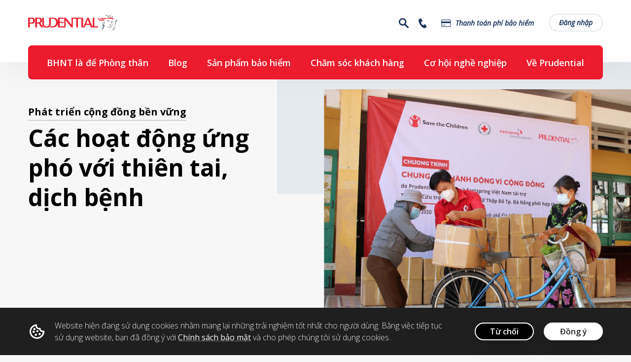

--- FILE ---
content_type: text/html;charset=UTF-8
request_url: https://www.prudential.com.vn/vi/phat-trien-cong-dong-ben-vung/cac-hoat-dong-ung-pho-voi-thien-tai-dich-benh/
body_size: 13708
content:
<!DOCTYPE html>
<html class="no-js" lang="vi" dir="ltr">

<head>
	<!-- Product check -->
	<title>Các hoạt động ứng phó với thiên tai dịch bệnh | Prudential Việt Nam</title>
	
	<meta name="description" content="Công ty bảo hiểm nhân thọ Prudential chung tay vì cộng đồng với nhiều chương trình thiết thực nhằm hỗ trợ bà con giảm thiểu rủi ro từ thiên tai và dịch bệnh.">
	
    <meta http-equiv="X-UA-Compatible" content="IE=edge">
    <meta charset="UTF-8">
    <meta name="viewport" content="width=device-width,initial-scale=1,shrink-to-fit=no, user-scalable=no">

    <!-- Start: Robots-->
    <meta name="robots" content="index, follow">
    <!-- End: Robots-->
    
    <!-- Start: Meta Keys-->
    <meta name="map-key" content="AIzaSyB7RBTJIoNUz6XQIUoAzjCBiYjlqK8EZKg">
    <meta property="fb:app_id" content="1551459661737176">
    <meta property="og:url" content="https://www.prudential.com.vn/vi/phat-trien-cong-dong-ben-vung/cac-hoat-dong-ung-pho-voi-thien-tai-dich-benh/index.html">
    <meta property="og:title" content="">
    <meta property="og:type" content="website">
    <meta property="og:description" content="">
    <meta property="og:image" content="">
    <meta property="og:region" content="">
    <meta name="viewport" content="width=device-width, initial-scale=1.0, user-scalable=no, minimum-scale=1.0, maximum-scale=1.0">
    <meta http-equiv="Content-Security-Policy" content="script-src 'unsafe-eval' 'unsafe-inline' 'self' https://*.adsrvr.org/ https://js.adsrvr.org/ https://js.boxx.ai/ https://*.netcoresmartech.com/ https://tags.tiqcdn.com/* https://z.moatads.com/* https://z.moatads.com https://*.addthisedge.com/ https://*.addthis.com/ https://*.addthis.com/* https://*.webtrends.com http://*.webtrendslive.com https://*.youtube.com/s/player/ https://*.facebook.com https://connect.facebook.net http://*.google-analytics.com https://*.googletagmanager.com https://www.googletagmanager.com https://*.google-analytics.com https://*.googleapis.com https://*.google.com https://*.gstatic.com https://*.serving-sys.com https://*.googletagmanager.com https://d1fidecqhnmd5.cloudfront.net/ https://developer.zendesk.com/embeddables/docs/widget/csp https://dev.visualwebsiteoptimizer.com https://vwo.com https://app.vwo.com https://heatmap.visualwebsiteoptimizer.com https://www.youtube.com/iframe_api https://*.tiqcdn.com http://*.tiqcdn.com https://deploytealium.com/ https://*.ytimg.com/ cdn-akamai.mookie1.com https://*.cachefly.net http://www.googleadservices.com https://www.googleadservices.com https://*.doubleclick.net https://prucms.pru.intranet.asia:8443/opencms/en/our-company/general-info/pruwealth-plus/script.js https://chatbot.pcalife.com.tw https://siteintercept.qualtrics.com/dxjsmodule/CoreModule.js https://zn5tdicleriibeynhabnimpact.siteintercept.qualtrics.com https://zn5tdicleriibeynhabnimpact.siteintercept.qualtrics.com/WRSiteInterceptEngine/ https://siteintercept.qualtrics.com/dxjsmodule/FeedbackLinkModule.js https://siteintercept.qualtrics.com/dxjsmodule/EmbeddedTargetModule.js https://siteintercept.qualtrics.com/dxjsmodule/PopOverModule.js https://siteintercept.qualtrics.com/dxjsmodule/FeedbackLinkModule.js https://siteintercept.qualtrics.com/dxjsmodule/CoreModule.js https://siteintercept.qualtrics.com/dxjsmodule/ScreenCaptureModule.js https://static.ads-twitter.com/uwt.js https://*.innity.com https://*.innity.net https://*.twitter.com https://*.useinsider.com https://js.hs-scripts.com https://invle.co https://js.hscollectedforms.net https://js.hs-analytics.net https://js.hs-banner.com https://js.hsadspixel.net https://cdnt.netcoresmartech.com https://cdndc.netcoresmartech.com https://wdc.netcoresmartech.com https://twa.netcoresmartech.com https://psegment.netcoresmartech.com https://ujm.hansel.io https://sdk.hansel.io http://console.hansel.io https://cdn-sdk.hansel.io https://onsite.optimonk.com https://front.optimonk.com https://gs-cdn.optimonk.com https://www.googleoptimize.com https://cdnjs.cloudflare.com https://cdn.optimizely.com https://*.optimizely.com https://optimizely.s3.amazonaws.com https://cdn-assets-prod.s3.amazonaws.com https://prulifeinsurancecorp.australia-3.evergage.com https://prudentialvietnamassurance.australia-3.evergage.com https://cdn.evgnet.com https://cdn.evergage.com;">
    <!-- End: Keys-->
	
	<!-- Start: Canonical-->
	<link rel="canonical" href="https://www.prudential.com.vn/vi/phat-trien-cong-dong-ben-vung/cac-hoat-dong-ung-pho-voi-thien-tai-dich-benh/">
	<!-- End: Canonical-->
	
	<!-- Start: Favicon-->
    <link rel="apple-touch-icon" sizes="180x180" href="/export/system/modules/com.prudential.v2.vn/resources/apple-touch-icon.png">
    <link rel="icon" type="image/png" sizes="32x32" href="/export/system/modules/com.prudential.v2.vn/resources/favicon-32x32.png">
    <link rel="icon" type="image/png" sizes="16x16" href="/export/system/modules/com.prudential.v2.vn/resources/favicon-16x16.png">
    <link rel="manifest" href="/export/system/modules/com.prudential.v2.vn/resources/site.webmanifest">
    <link rel="mask-icon" href="/export/system/modules/com.prudential.v2.vn/resources/safari-pinned-tab.svg" color="#5bbad5">
    <meta name="msapplication-TileColor" content="#ffc40d">
    <meta name="theme-color" content="#ffffff">
    <!-- End: Favicon-->
	
	<link rel="stylesheet" href="/export/system/modules/com.prudential.v2.vn/resources/css/styles.min.css">
	<link rel="stylesheet" href="https://fonts.googleapis.com/css?family=Open+Sans:italic,300,400,600,700&display=swap" >
	 <!-- 3rd Party site_head_script-->	
	<!-- 3rd Party page_head_script-->
	<!-- Google Tag Manager-->
    <!-- End Google Tag Manager (noscript)-->
    <script src="/export/system/modules/com.prudential.v2.vn/resources/js/utilsGA.min.js"></script>
    <script>
      const catas = '';
      const pageCategory = window.utilsGa.formatPageCategory(catas) || '';
      const pageSubCategory = window.utilsGa.formatPageSubCategory(catas) || '';
      window.dataLayer = window.dataLayer || [];
      window.pv = {
        languageChange: sessionStorage.getItem('languageChange') || '0',
        navigationLinkClicked: sessionStorage.getItem('navigationLinkClicked') || '0',
        navigationLinkNameClicked: sessionStorage.getItem('navigationLinkNameClicked') || '',
        navigationLocationClicked: sessionStorage.getItem('navigationLocationClicked') || '',
        page: window.location.pathname,
        pageCategory: pageCategory,
        pageSubCategory: pageSubCategory,
        websiteCountry: "PCA",
        websiteLanguage: "vi"
      }
      window.dataLayer.push(window.pv);
      window.utilsGa.clearSessionGA();
    </script>
	
	<!-- PVA custom script -->
	<script src='//cdnt.netcoresmartech.com/smartechclient.js'></script>
	<script>
		smartech('create', 'ADGMOT35CHFLVDHBJNIG50K96BG9MQQALRQNNS79KODULCNC8TSG' );
		smartech('register', '3ac4deebb6d8dd4fe6f79fb8c9edd9d4');
		smartech('identify', '');
	</script>
	
	<script>
	       (function(w,d,s,l,i){w[l]=w[l]||[];w[l].push({'gtm.start':
	       new Date().getTime(),event:'gtm.js'});var f=d.getElementsByTagName(s)[0],
	       j=d.createElement(s),dl=l!='dataLayer'?'&l='+l:'';j.async=true;j.src=
	       'https://www.googletagmanager.com/gtm.js?id='+i+dl;f.parentNode.insertBefore(j,f);
	       })(window,document,'script','dataLayer','GTM-TNLTHWX');
	    </script>
	<!-- End Google Tag Manager-->
	<!-- Google Optimizer-->
	<script src="https://www.googleoptimize.com/optimize.js?id=OPT-KFXHH83"></script>
	<!-- Google Optimizer-->
    <script>
    	var isAddthis = false;
    </script>
	<!-- CEP -->
	<script type="text/javascript" src="//cdn.evgnet.com/beacon/prudentialvietnamassurance/prod/scripts/evergage.min.js"></script>
	<!-- CEP -->
</head>

<body data-js-path="/export/system/modules/com.prudential.v2.vn/resources/js/" class="master-page" data-is-product="false">
    <noscript>JavaScript is off. Please enable to view full site.</noscript>
      <!-- Google Tag Manager (noscript)-->
        <noscript>
          <iframe src="https://www.googletagmanager.com/ns.html?id=GTM-TNLTHWX" height="0" width="0" style="display:none;visibility:hidden"></iframe>
        </noscript>
    <div>
    	<!--  -->
		<div  id="site-stickyAdminPCA" class="site-sticky" ></div><div  id="site-stickyPCA" class="site-sticky" ></div><header data-pru-link class="header" data-header-scrolled>
        	<div class="header__wrapper">
							<div class="header__inner container">
		<a class="header__logo" href="/vi/" title="Logo">
		<img class="lazyload" src='/export/system/modules/com.prudential.v2.global/resources/images/spinner.gif' data-src="/export/sites/prudential-vn/vi/.thu-vien/hinh-anh/trang-chu/prudential-logo-181x32.png" alt="Logo Prudential Việt Nam"></a>
		<div class="header__right d-none d-md-flex">
			<!-- Search -->
			<div class="btn-icon header__search-bar" data-header-popup="search">
				<div class="icon icon-search"></div>
			</div>
			<!-- /Search -->
			<!-- Language -->
			<!-- /Language -->
			<!-- country -->
			<!-- /country -->
			<!-- Contact -->
			<a class="btn-icon header__contact" href="https://www.pcalife.com.tw/zh/" title="Contact" data-header-popup="contact">
						<div class="icon icon icon-phone"><span style="display:none;">Concact</span></div>
					</a>
				<!-- /Contact -->
			<!-- prueshop -->
			<a href="https://portal.prudential.com.vn/onlinepayment/payment" data-analytics="{&quot;event&quot;:&quot;prueShopClick&quot;}" title="Thanh toán phí bảo hiểm" 
						class="btn-icon header__prueshop">
						<div class="icon icon icon-credit-card"></div>
						<span>Thanh toán phí bảo hiểm</span>
					</a>
				<!-- /prueshop -->
			<!-- Toggle -->
			<!-- /Toggle -->
			<!-- Login -->
				<a class="header__login" href="#" title="Đăng nhập" data-header-popup="login">
							Đăng nhập</a>
					<!-- /Login -->
		</div>
		<!-- Mobile -->
		<div class="header__right-mobile d-md-none d-sm-flex">
			<div class="btn-icon header__search-bar" data-header-popup="search">
				<div class="icon icon-search"></div>
			</div>
			<!-- Contact -->
			<a class="btn-icon header__contact" href="https://www.pcalife.com.tw/zh/" title="Contact" data-header-popup="contact">
						<div class="icon icon icon-phone"><span style="display:none">contact</span></div>
					</a>
				<!-- /Contact -->
			<div class="menu-burger" data-toggle-mobile-nav>
				<div class="icon icon-burger"></div>
				<div class="icon icon-close"></div>
			</div>
		</div>
		<!-- /Mobile -->
	</div>
	<!-- search -->
	<div class="utility-panel search-bar" data-nav-content="search">
		<div class="container">
			<div class="utility-panel__title">Bạn muốn tìm gì?</div>
			<div class="utility-panel__content" data-search-results data-method="get"
				data-minlength="3" data-suggestion="true"
				data-url-suggestion="/system/modules/com.prudential.v2.global/action/suggestion-search.jsp?url=/vi/phat-trien-cong-dong-ben-vung/cac-hoat-dong-ung-pho-voi-thien-tai-dich-benh/index.html">
				<form class="search-page__searchbar" data-search-bar action="/vi/ket-qua-tim-kiem/">
					<div class="search-page__searchbar--wrap" data-search-bar-wrapper>
						<button class="search-page__searchbar--btn-search" type="submit" value="submit" data-btn-search>
							<span class="icon icon-search"><span style="display:none;">search</span></span>
						</button>
						<button class="search-page__searchbar--btn-search" value="close" data-btn-close>
							<span class="icon icon-close"><span style="display:none;">close</span></span>
						</button>
						<input class="search-page__searchbar--input" type="text" name="keyword"
							placeholder="Gõ từ khóa bạn muốn tìm kiếm"
							data-placeholder-desktop="Gõ từ khóa bạn muốn tìm kiếm"
							title="Gõ từ khóa bạn muốn tìm kiếm"
							data-placeholder-mobile="Gõ từ khóa bạn muốn tìm kiếm" autocomplete="off">
						<input type="hidden" name="catas" value="-1"> <input
							type="hidden" name="path" value="Ly5jb250ZW50L3BydS1oZWFkZXItYW5kLW5hdmlnYXRpb24vYWRtaW4tcHJ1LWhlYWRlci1hbmQtbmF2aWdhdGlvbi0wMDAwMC54bWw=">
						<div class="search-page__searchbar--suggestion">
							<div data-resuls-keyword></div>
							<div class="see-results-mobile --hide" data-see-results>
								<ul>
									<li><a href="#" data-search-line title="Gõ từ khóa bạn muốn tìm kiếm"><span
											class="link-primary"
											data-see-results-text="See results for &lt;b&gt;“{{text}}”&lt;/b&gt;"></span> -- </a></li>
								</ul>
							</div>
						</div>
					</div>
				</form>
			</div>
			<a class="utility-panel--btn-close" href="#" title="Cancel"><span
				class="icon icon-close" aria-hidden="true"></span><span class="mobile">Cancel</span></a>
		</div>
	</div>
	<!-- language -->
	<!-- country -->
	<!-- /country -->
	<!-- contact -->
	<div class="utility-panel contact-topbar" data-nav-content="contact">
			<div class="container">
				<div class="utility-panel__title">Liên hệ với chúng tôi</div>
				<div class="utility-panel__content">
					<div class="contact-topbar__wrapper">
						<a data-analytics='{"event":"contactOptionClick","contactOption":"Tổng đài"}' class="item-btn" href="tel:1800 1 247" title="Tổng đài">
								<span class="icon icon-phone-2"></span>
								Tổng đài&nbsp;
								1800 1 247</a>
								
							<a data-analytics='{"event":"contactOptionClick","contactOption":"Tổng đài"}' class="item-btn-mobile" href="tel:1800 1 247" title="Tổng đài">
									Tổng đài</a>
							<a data-analytics='{"event":"contactOptionClick","contactOption":"Gửi thông tin"}' class="item-btn" href="/vi/lien-he/" title="Gửi thông tin">
									<span class="icon icon-chat"></span>
									Gửi thông tin</a>
								
								<a data-analytics='{"event":"contactOptionClick","contactOption":"Gửi thông tin"}' class="item-btn-mobile" href="/vi/lien-he/" title="Gửi thông tin">
									Gửi thông tin</a>
							</div>
				</div>
				<a class="utility-panel--btn-close" href="#" title="close"><span
					class="icon icon-close"></span><span class="mobile">Cancel</span></a>
			</div>
		</div>
	<!-- /contact -->
	<!-- prueshop -->
	<!-- /prueshop -->
	<!-- Login -->
	<div class="utility-panel login-bar" data-nav-content="login">
			<div class="container">
				<div class="utility-panel__title">Chọn kênh đăng nhập</div>
				<div class="utility-panel__content">
					<div class="login-bar__wrapper">
						<a class="item-btn" href="https://khachhang.prudential.com.vn/customer-portal/" data-analytics='{"event":"loginClick"}' title="Dành cho Khách Hàng">
									<span class="icon "></span>Dành cho Khách Hàng</a>
							<a class="item-btn" href="https://pruconnect.prudential.com.vn/pruconnect/login.seam" data-analytics='{"event":"loginClick"}' title="Dành cho Tư Vấn Viên">
									<span class="icon "></span>Dành cho Tư Vấn Viên</a>
							</div>
				</div>
				<a class="utility-panel--btn-close" href="#" title="close"><span
					class="icon icon-close"></span><span style="display:none;">close</span></a>
			</div>
		</div>
	<!-- /Login -->
	<style>.header .mobile-nav-panel ul>li>a+.right-icon{padding-left:20px;padding-right:6px;display:flex;align-items:center;cursor:pointer}.header .mobile-nav-panel ul>li>a+.right-icon>.icon{color:#ed1b2e;-webkit-transition:all .2s linear;transition:all .2s linear}.header .mobile-nav-panel ul>li>a{width:100%;margin-bottom:0}.header .mobile-nav-panel ul>li{display:flex;justify-content:space-between;align-items:center;margin-bottom:1rem}.header .third-menu-panel{position:fixed;top:60px;left:-100%;bottom:0;right:0;overflow:hidden;width:100%;background:#fff;min-height:100vh;z-index:5;padding:0 26px;padding-top:16px;transition:left .3s ease}.header .third-menu-panel.active{left:0}.header .third-menu-panel .wrapper{display:flex;align-items:baseline;width:100%;height:100%}.header .third-menu-panel .back-icon{color:#ed1b2e;-webkit-transition:all .2s linear;transition:all .2s linear;cursor:pointer}.header .third-menu-panel ul.third-menu{list-style:none;padding-left:0;margin-left:0;margin-top:1.2rem}.header .third-menu-panel ul.third-menu li{padding:10px 0}.header .third-menu-panel .third-menu-content{flex:1;margin-left:10px}.header .third-menu-panel ul.third-menu>li{display:flex;}.third-menu-panel ul.third-menu .child-link{font-size:18px;line-height:2.8rem;font-weight:300;color:#000;text-decoration:none;width:100%;}.header .third-menu-panel .parent-link{position:relative;font-size:20px;line-height:3.2rem;color:#000;text-decoration:none}</style>
<!-- Desktop -->
<div class="header__nav container clearfix d-none d-md-block">
	<ul class="header__nav-inner">
		<li><a href="#" title="BHNT là để Phòng thân" data-header-popup="nav0">BHNT là để Phòng thân</a></li>
		<li><a href="#" title="Blog" data-header-popup="nav1">Blog</a></li>
		<li><a href="#" title="Sản phẩm bảo hiểm" data-header-popup="nav2">Sản phẩm bảo hiểm</a></li>
		<li><a href="#" title="Chăm sóc khách hàng" data-header-popup="nav3">Chăm sóc khách hàng</a></li>
		<li><a href="#" title="Cơ hội nghề nghiệp" data-header-popup="nav4">Cơ hội nghề nghiệp</a></li>
		<li><a href="#" title="Về Prudential" data-header-popup="nav5">Về Prudential</a></li>
		</ul>
</div>
<!-- Desktop -->
<!-- Mobile -->
<div class="header__nav-mobile d-md-none">
	<div class="container">
			<ul class="header__mobile-menu" data-accordion-nav-header>
				<li>
						<a href="#" title="BHNT là để Phòng thân">
							BHNT là để Phòng thân<span class="icon icon-arrow-down-thin"></span>
						</a>
						<div class="mobile-nav-panel">
								<ul>
									<li class="third-action">
											    <a href="/vi/chien-dich-thuong-hieu/phong-than-tinh-dung-de-yen-tam/" title="Phòng thân - Tính đúng để yên tâm" onclick='onMenubarClick("Phòng thân - Tính đúng để yên tâm","/vi/chien-dich-thuong-hieu/phong-than-tinh-dung-de-yen-tam/")'>Phòng thân - Tính đúng để yên tâm</a>
										    </li>
										</ul>
							</div>
						</li>
				<li>
						<a href="#" title="Blog">
							Blog<span class="icon icon-arrow-down-thin"></span>
						</a>
						<div class="mobile-nav-panel">
								<ul>
									<li class="third-action">
											    <a href="/vi/blog-nhip-song-khoe/bai-viet-noi-bat/" title="Bài viết nổi bật" onclick='onMenubarClick("Bài viết nổi bật","/vi/blog-nhip-song-khoe/bai-viet-noi-bat/")'>Bài viết nổi bật</a>
										    </li>
										<li class="third-action">
											    <a href="/vi/blog-nhip-song-khoe/kien-thuc-bao-hiem/" title="Kiến thức bảo hiểm" onclick='onMenubarClick("Kiến thức bảo hiểm","/vi/blog-nhip-song-khoe/kien-thuc-bao-hiem/")'>Kiến thức bảo hiểm</a>
										    </li>
										<li class="third-action">
											    <a href="/vi/blog-nhip-song-khoe/suc-khoe-the-chat/" title="Sức khỏe thể chất" onclick='onMenubarClick("Sức khỏe thể chất","/vi/blog-nhip-song-khoe/suc-khoe-the-chat/")'>Sức khỏe thể chất</a>
										    </li>
										<li class="third-action">
											    <a href="/vi/blog-nhip-song-khoe/cham-soc-tinh-than/" title="Chăm sóc tinh thần" onclick='onMenubarClick("Chăm sóc tinh thần","/vi/blog-nhip-song-khoe/cham-soc-tinh-than/")'>Chăm sóc tinh thần</a>
										    </li>
										<li class="third-action">
											    <a href="/vi/blog-nhip-song-khoe/quan-ly-tai-chinh/" title="Quản lý tài chính" onclick='onMenubarClick("Quản lý tài chính","/vi/blog-nhip-song-khoe/quan-ly-tai-chinh/")'>Quản lý tài chính</a>
										    </li>
										</ul>
							</div>
						</li>
				<li>
						<a href="#" title="Sản phẩm bảo hiểm">
							Sản phẩm bảo hiểm<span class="icon icon-arrow-down-thin"></span>
						</a>
						<div class="mobile-nav-panel">
								<ul>
									<li class="third-action">
											    <a href="/vi/ke-hoach-tich-luy/" title="Kế hoạch tích lũy" onclick='onMenubarClick("Kế hoạch tích lũy","/vi/ke-hoach-tich-luy/")'>Kế hoạch tích lũy</a>
										    </li>
										<li class="third-action">
											    <a href="/vi/ke-hoach-dau-tu/" title="Kế hoạch đầu tư" onclick='onMenubarClick("Kế hoạch đầu tư","/vi/ke-hoach-dau-tu/")'>Kế hoạch đầu tư</a>
										    </li>
										<li class="third-action" data-has-third-menu="menu_2_2">
                                                <a title="Kế hoạch bảo vệ và chăm sóc sức khỏe" href="javascript:;">Kế hoạch bảo vệ và chăm sóc sức khỏe</a>
                                                <div class="right-icon"><i class="icon icon-arrow-right" aria-hidden="true"></i></div>
                                            </li>
										<li class="third-action" data-has-third-menu="menu_2_3">
                                                <a title="Sản phẩm bảo hiểm bán cùng" href="javascript:;">Sản phẩm bảo hiểm bán cùng</a>
                                                <div class="right-icon"><i class="icon icon-arrow-right" aria-hidden="true"></i></div>
                                            </li>
										</ul>
							</div>
						</li>
				<li>
						<a href="#" title="Chăm sóc khách hàng">
							Chăm sóc khách hàng<span class="icon icon-arrow-down-thin"></span>
						</a>
						<div class="mobile-nav-panel">
								<ul>
									<li class="third-action">
											    <a href="/vi/giai-quyet-quyen-loi-bao-hiem/" title="Giải quyết quyền lợi bảo&nbsp;hiểm" onclick='onMenubarClick("Giải quyết quyền lợi bảo&nbsp;hiểm","/vi/giai-quyet-quyen-loi-bao-hiem/")'>Giải quyết quyền lợi bảo&nbsp;hiểm</a>
										    </li>
										<li class="third-action">
											    <a href="/vi/kenh-thanh-toan-phi-bao-hiem/" title="Kênh thanh toán phí bảo hiểm" onclick='onMenubarClick("Kênh thanh toán phí bảo hiểm","/vi/kenh-thanh-toan-phi-bao-hiem/")'>Kênh thanh toán phí bảo hiểm</a>
										    </li>
										<li class="third-action">
											    <a href="/vi/quan-ly-hop-dong-truc-tuyen-pruonline/" title="PRUOnline – Cổng thông tin khách hàng" onclick='onMenubarClick("PRUOnline – Cổng thông tin khách hàng","/vi/quan-ly-hop-dong-truc-tuyen-pruonline/")'>PRUOnline – Cổng thông tin khách hàng</a>
										    </li>
										<li class="third-action">
											    <a href="/vi/chuong-trinh-cham-soc-khach-hang-prurewards/" title="PRURewards – Đổi điểm nhận quà" onclick='onMenubarClick("PRURewards – Đổi điểm nhận quà","/vi/chuong-trinh-cham-soc-khach-hang-prurewards/")'>PRURewards – Đổi điểm nhận quà</a>
										    </li>
										<li class="third-action">
											    <a href="/vi/thong-tin-uu-dai-dich-vu-danh-cho-khach-hang/" title="Thông tin & ưu đãi dịch vụ" onclick='onMenubarClick("Thông tin & ưu đãi dịch vụ","/vi/thong-tin-uu-dai-dich-vu-danh-cho-khach-hang/")'>Thông tin & ưu đãi dịch vụ</a>
										    </li>
										<li class="third-action">
											    <a href="/vi/thong-tin-cac-quy-dau-tu/" title="Thông tin các Quỹ đầu tư" onclick='onMenubarClick("Thông tin các Quỹ đầu tư","/vi/thong-tin-cac-quy-dau-tu/")'>Thông tin các Quỹ đầu tư</a>
										    </li>
										<li class="third-action">
											    <a href="/vi/tai-lieu-va-bieu-mau-tham-khao/" title="Tài liệu và biểu mẫu tham khảo" onclick='onMenubarClick("Tài liệu và biểu mẫu tham khảo","/vi/tai-lieu-va-bieu-mau-tham-khao/")'>Tài liệu và biểu mẫu tham khảo</a>
										    </li>
										<li class="third-action">
											    <a href="/vi/chuong-trinh-khuyen-mai/" title="Chương trình khuyến mại" onclick='onMenubarClick("Chương trình khuyến mại","/vi/chuong-trinh-khuyen-mai/")'>Chương trình khuyến mại</a>
										    </li>
										<li class="third-action">
											    <a href="/vi/thuc-hien-quyen-cua-chu-the-du-lieu/" title="Thực hiện quyền của chủ&nbsp;thể dữ liệu" onclick='onMenubarClick("Thực hiện quyền của chủ&nbsp;thể dữ liệu","/vi/thuc-hien-quyen-cua-chu-the-du-lieu/")'>Thực hiện quyền của chủ&nbsp;thể dữ liệu</a>
										    </li>
										<li class="third-action">
											    <a href="/vi/giao-dich-an-toan-cung-prudential/" title="Giao dịch an toàn" onclick='onMenubarClick("Giao dịch an toàn","/vi/giao-dich-an-toan-cung-prudential/")'>Giao dịch an toàn</a>
										    </li>
										<li class="third-action">
											    <a href="/vi/tiep-nhan-thac-mac-khieu-nai-cua-khach-hang/" title="Quy trình giải quyết khiếu nại" onclick='onMenubarClick("Quy trình giải quyết khiếu nại","/vi/tiep-nhan-thac-mac-khieu-nai-cua-khach-hang/")'>Quy trình giải quyết khiếu nại</a>
										    </li>
										</ul>
							</div>
						</li>
				<li>
						<a href="#" title="Cơ hội nghề nghiệp">
							Cơ hội nghề nghiệp<span class="icon icon-arrow-down-thin"></span>
						</a>
						<div class="mobile-nav-panel">
								<ul>
									<li class="third-action">
											    <a href="/vi/co-hoi-nghe-nghiep/" title="Cơ hội nghề nghiệp tại Prudential" onclick='onMenubarClick("Cơ hội nghề nghiệp tại Prudential","/vi/co-hoi-nghe-nghiep/")'>Cơ hội nghề nghiệp tại Prudential</a>
										    </li>
										<li class="third-action">
											    <a href="/vi/hop-tac-kinh-doanh-cung-prudential/" title="Cơ hội phát triển tại kênh hợp tác kinh doanh" onclick='onMenubarClick("Cơ hội phát triển tại kênh hợp tác kinh doanh","/vi/hop-tac-kinh-doanh-cung-prudential/")'>Cơ hội phát triển tại kênh hợp tác kinh doanh</a>
										    </li>
										<li class="third-action">
											    <a href="/vi/chuyen-vien-hoach-dinh-tai-chinh-prudential-kenh-dai-ly/" title="Chuyên viên hoạch định tài chính Prudential - Kênh đại lý" onclick='onMenubarClick("Chuyên viên hoạch định tài chính Prudential - Kênh đại lý","/vi/chuyen-vien-hoach-dinh-tai-chinh-prudential-kenh-dai-ly/")'>Chuyên viên hoạch định tài chính Prudential - Kênh đại lý</a>
										    </li>
										</ul>
							</div>
						</li>
				<li>
						<a href="#" title="Về Prudential">
							Về Prudential<span class="icon icon-arrow-down-thin"></span>
						</a>
						<div class="mobile-nav-panel">
								<ul>
									<li class="third-action">
											    <a href="/vi/tim-hieu-ve-prudential-viet-nam/" title="Tìm hiểu về Prudential" onclick='onMenubarClick("Tìm hiểu về Prudential","/vi/tim-hieu-ve-prudential-viet-nam/")'>Tìm hiểu về Prudential</a>
										    </li>
										<li class="third-action">
											    <a href="/vi/phat-trien-cong-dong-ben-vung/" title="Phát triển cộng đồng bền&nbsp;vững" onclick='onMenubarClick("Phát triển cộng đồng bền&nbsp;vững","/vi/phat-trien-cong-dong-ben-vung/")'>Phát triển cộng đồng bền&nbsp;vững</a>
										    </li>
										<li class="third-action">
											    <a href="/vi/tu-do-o-tuoi-50-san-sang-cho-cuoc-song-ve-gia/" title="Tự do tuổi 50 – Sẵn sàng cho cuộc sống về già" onclick='onMenubarClick("Tự do tuổi 50 – Sẵn sàng cho cuộc sống về già","/vi/tu-do-o-tuoi-50-san-sang-cho-cuoc-song-ve-gia/")'>Tự do tuổi 50 – Sẵn sàng cho cuộc sống về già</a>
										    </li>
										<li class="third-action">
											    <a href="/vi/tim-hieu-ve-prudential-viet-nam/chien-dich-thuong-hieu/" title="Chiến dịch Thương hiệu" onclick='onMenubarClick("Chiến dịch Thương hiệu","/vi/tim-hieu-ve-prudential-viet-nam/chien-dich-thuong-hieu/")'>Chiến dịch Thương hiệu</a>
										    </li>
										<li class="third-action">
											    <a href="/vi/175-nam-ton-vinh-cuoc-song/" title="175 năm tôn vinh cuộc&nbsp;sống" onclick='onMenubarClick("175 năm tôn vinh cuộc&nbsp;sống","/vi/175-nam-ton-vinh-cuoc-song/")'>175 năm tôn vinh cuộc&nbsp;sống</a>
										    </li>
										<li class="third-action">
											    <a href="/vi/thong-cao-bao-chi/" title="Thông cáo báo&nbsp;chí" onclick='onMenubarClick("Thông cáo báo&nbsp;chí","/vi/thong-cao-bao-chi/")'>Thông cáo báo&nbsp;chí</a>
										    </li>
										<li class="third-action">
											    <a href="/vi/lien-he/van-phong-giao-dich-gan-nhat/" title="Văn phòng giao dịch gần bạn nhất " onclick='onMenubarClick("Văn phòng giao dịch gần bạn nhất ","/vi/lien-he/van-phong-giao-dich-gan-nhat/")'>Văn phòng giao dịch gần bạn nhất </a>
										    </li>
										<li class="third-action">
											    <a href="/vi/lien-he/?utm_source=own&utm_medium=allpage&utm_campaign=button" title="Liên hệ" onclick='onMenubarClick("Liên hệ","/vi/lien-he/?utm_source=own&utm_medium=allpage&utm_campaign=button")'>Liên hệ</a>
										    </li>
										</ul>
							</div>
						</li>
				</ul>
			<div class="utility-link-area">
			<ul>
				<!-- Login -->
					<li class="order1 full-width">
								<a class="btn-mobile btn-login no-link" href="javascript:;" title="Đăng nhập">
									<span class="icon icon-login"></span>Đăng nhập</a>
								<select data-link-change data-analytics='{"event":"loginClick"}' title="Đăng nhập">
									<option value="https://khachhang.prudential.com.vn/customer-portal/">Dành cho Khách Hàng</option>
										<option value="https://pruconnect.prudential.com.vn/pruconnect/login.seam">Dành cho Tư Vấn Viên</option>
										</select>
							</li>
						<!-- /Login -->
					<li class="order3 full-width">
								<a class="btn-mobile btn-prueshop"  data-analytics="{&quot;event&quot;:&quot;prueShopClick&quot;}" href="https://portal.prudential.com.vn/onlinepayment/payment" 
										title="Thanh toán phí bảo hiểm">Thanh toán phí bảo hiểm</a>
							</li>
						</ul>
		</div>
	</div>
</div>
<!-- /Mobile -->
	<div class="third-menu-panel d-md-none" data-target-content="menu_0_0">
				<div class="wrapper">
					<div class="back-icon">
						<i class="icon icon-arrow-left" aria-hidden="true"></i>
					</div>
					<div class="third-menu-content">
						<div class="back-icon">
							<a class="parent-link" data-title="Phòng thân - Tính đúng để yên tâm" title="Phòng thân - Tính đúng để yên tâm" onclick='onMenubarClick("Phòng thân - Tính đúng để yên tâm","/vi/chien-dich-thuong-hieu/phong-than-tinh-dung-de-yen-tam/")'><span>Phòng thân - Tính đúng để yên tâm</span></a>
						</div>
						<ul class="third-menu" style="padding-left: 16px;">
							<li><a class="child-link" data-title="" href="/vi/chien-dich-thuong-hieu/phong-than-tinh-dung-de-yen-tam/" title="Phòng thân - Tính đúng để yên tâm" onclick='onMenubarClick("Phòng thân - Tính đúng để yên tâm","/vi/chien-dich-thuong-hieu/phong-than-tinh-dung-de-yen-tam/")'>Phòng thân - Tính đúng để yên tâm</a></li>
							</ul>
					</div>
				</div>
			</div>
		<div class="third-menu-panel d-md-none" data-target-content="menu_1_0">
				<div class="wrapper">
					<div class="back-icon">
						<i class="icon icon-arrow-left" aria-hidden="true"></i>
					</div>
					<div class="third-menu-content">
						<div class="back-icon">
							<a class="parent-link" data-title="Bài viết nổi bật" title="Bài viết nổi bật" onclick='onMenubarClick("Bài viết nổi bật","/vi/blog-nhip-song-khoe/bai-viet-noi-bat/")'><span>Bài viết nổi bật</span></a>
						</div>
						<ul class="third-menu" style="padding-left: 16px;">
							<li><a class="child-link" data-title="" href="/vi/blog-nhip-song-khoe/bai-viet-noi-bat/" title="Bài viết nổi bật" onclick='onMenubarClick("Bài viết nổi bật","/vi/blog-nhip-song-khoe/bai-viet-noi-bat/")'>Bài viết nổi bật</a></li>
							</ul>
					</div>
				</div>
			</div>
		<div class="third-menu-panel d-md-none" data-target-content="menu_1_1">
				<div class="wrapper">
					<div class="back-icon">
						<i class="icon icon-arrow-left" aria-hidden="true"></i>
					</div>
					<div class="third-menu-content">
						<div class="back-icon">
							<a class="parent-link" data-title="Kiến thức bảo hiểm" title="Kiến thức bảo hiểm" onclick='onMenubarClick("Kiến thức bảo hiểm","/vi/blog-nhip-song-khoe/kien-thuc-bao-hiem/")'><span>Kiến thức bảo hiểm</span></a>
						</div>
						<ul class="third-menu" style="padding-left: 16px;">
							<li><a class="child-link" data-title="" href="/vi/blog-nhip-song-khoe/kien-thuc-bao-hiem/" title="Kiến thức bảo hiểm" onclick='onMenubarClick("Kiến thức bảo hiểm","/vi/blog-nhip-song-khoe/kien-thuc-bao-hiem/")'>Kiến thức bảo hiểm</a></li>
							</ul>
					</div>
				</div>
			</div>
		<div class="third-menu-panel d-md-none" data-target-content="menu_1_2">
				<div class="wrapper">
					<div class="back-icon">
						<i class="icon icon-arrow-left" aria-hidden="true"></i>
					</div>
					<div class="third-menu-content">
						<div class="back-icon">
							<a class="parent-link" data-title="Sức khỏe thể chất" title="Sức khỏe thể chất" onclick='onMenubarClick("Sức khỏe thể chất","/vi/blog-nhip-song-khoe/suc-khoe-the-chat/")'><span>Sức khỏe thể chất</span></a>
						</div>
						<ul class="third-menu" style="padding-left: 16px;">
							<li><a class="child-link" data-title="" href="/vi/blog-nhip-song-khoe/suc-khoe-the-chat/" title="Sức khỏe thể chất" onclick='onMenubarClick("Sức khỏe thể chất","/vi/blog-nhip-song-khoe/suc-khoe-the-chat/")'>Sức khỏe thể chất</a></li>
							</ul>
					</div>
				</div>
			</div>
		<div class="third-menu-panel d-md-none" data-target-content="menu_1_3">
				<div class="wrapper">
					<div class="back-icon">
						<i class="icon icon-arrow-left" aria-hidden="true"></i>
					</div>
					<div class="third-menu-content">
						<div class="back-icon">
							<a class="parent-link" data-title="Chăm sóc tinh thần" title="Chăm sóc tinh thần" onclick='onMenubarClick("Chăm sóc tinh thần","/vi/blog-nhip-song-khoe/cham-soc-tinh-than/")'><span>Chăm sóc tinh thần</span></a>
						</div>
						<ul class="third-menu" style="padding-left: 16px;">
							<li><a class="child-link" data-title="" href="/vi/blog-nhip-song-khoe/cham-soc-tinh-than/" title="Chăm sóc tinh thần" onclick='onMenubarClick("Chăm sóc tinh thần","/vi/blog-nhip-song-khoe/cham-soc-tinh-than/")'>Chăm sóc tinh thần</a></li>
							</ul>
					</div>
				</div>
			</div>
		<div class="third-menu-panel d-md-none" data-target-content="menu_1_4">
				<div class="wrapper">
					<div class="back-icon">
						<i class="icon icon-arrow-left" aria-hidden="true"></i>
					</div>
					<div class="third-menu-content">
						<div class="back-icon">
							<a class="parent-link" data-title="Quản lý tài chính" title="Quản lý tài chính" onclick='onMenubarClick("Quản lý tài chính","/vi/blog-nhip-song-khoe/quan-ly-tai-chinh/")'><span>Quản lý tài chính</span></a>
						</div>
						<ul class="third-menu" style="padding-left: 16px;">
							<li><a class="child-link" data-title="" href="/vi/blog-nhip-song-khoe/quan-ly-tai-chinh/" title="Quản lý tài chính" onclick='onMenubarClick("Quản lý tài chính","/vi/blog-nhip-song-khoe/quan-ly-tai-chinh/")'>Quản lý tài chính</a></li>
							</ul>
					</div>
				</div>
			</div>
		<div class="third-menu-panel d-md-none" data-target-content="menu_2_0">
				<div class="wrapper">
					<div class="back-icon">
						<i class="icon icon-arrow-left" aria-hidden="true"></i>
					</div>
					<div class="third-menu-content">
						<div class="back-icon">
							<a class="parent-link" data-title="Kế hoạch tích lũy" title="Kế hoạch tích lũy" onclick='onMenubarClick("Kế hoạch tích lũy","/vi/ke-hoach-tich-luy/")'><span>Kế hoạch tích lũy</span></a>
						</div>
						<ul class="third-menu" style="padding-left: 16px;">
							<li><a class="child-link" data-title="" href="/vi/ke-hoach-tich-luy/" title="Kế hoạch tích lũy" onclick='onMenubarClick("Kế hoạch tích lũy","/vi/ke-hoach-tich-luy/")'>Kế hoạch tích lũy</a></li>
							</ul>
					</div>
				</div>
			</div>
		<div class="third-menu-panel d-md-none" data-target-content="menu_2_1">
				<div class="wrapper">
					<div class="back-icon">
						<i class="icon icon-arrow-left" aria-hidden="true"></i>
					</div>
					<div class="third-menu-content">
						<div class="back-icon">
							<a class="parent-link" data-title="Kế hoạch đầu tư" title="Kế hoạch đầu tư" onclick='onMenubarClick("Kế hoạch đầu tư","/vi/ke-hoach-dau-tu/")'><span>Kế hoạch đầu tư</span></a>
						</div>
						<ul class="third-menu" style="padding-left: 16px;">
							<li><a class="child-link" data-title="" href="/vi/ke-hoach-dau-tu/" title="Kế hoạch đầu tư" onclick='onMenubarClick("Kế hoạch đầu tư","/vi/ke-hoach-dau-tu/")'>Kế hoạch đầu tư</a></li>
							</ul>
					</div>
				</div>
			</div>
		<div class="third-menu-panel d-md-none" data-target-content="menu_2_2">
				<div class="wrapper">
					<div class="back-icon">
						<i class="icon icon-arrow-left" aria-hidden="true"></i>
					</div>
					<div class="third-menu-content">
						<div class="back-icon">
							<a class="parent-link" data-title="Kế hoạch bảo vệ và chăm sóc sức khỏe" title="Kế hoạch bảo vệ và chăm sóc sức khỏe" onclick='onMenubarClick("Kế hoạch bảo vệ và chăm sóc sức khỏe","/vi/ke-hoach-bao-ve-va-cham-soc-suc-khoe/")'><span>Kế hoạch bảo vệ và chăm sóc sức khỏe</span></a>
						</div>
						<ul class="third-menu" style="padding-left: 16px;">
							<li><a class="child-link" data-title="" href="/vi/ke-hoach-bao-ve-va-cham-soc-suc-khoe/" title="Kế hoạch bảo vệ và chăm sóc sức khỏe" onclick='onMenubarClick("Kế hoạch bảo vệ và chăm sóc sức khỏe","/vi/ke-hoach-bao-ve-va-cham-soc-suc-khoe/")'>Kế hoạch bảo vệ và chăm sóc sức khỏe</a></li>
							<li><a class="child-link" data-title="Tai nạn, tử vong và thương tật" href="/vi/ke-hoach-bao-ve-va-cham-soc-suc-khoe/tai-nan-tu-vong-va-thuong-tat/" title="Tai nạn, tử vong và thương tật" onclick='onMenubarClick("Tai nạn, tử vong và thương tật","/vi/ke-hoach-bao-ve-va-cham-soc-suc-khoe/tai-nan-tu-vong-va-thuong-tat/")'>Tai nạn, tử vong và thương tật</a></li>
							<li><a class="child-link" data-title="Bệnh hiểm nghèo và các bệnh tật khác" href="/vi/ke-hoach-bao-ve-va-cham-soc-suc-khoe/benh-hiem-ngheo-cac-benh-tat-khac/" title="Bệnh hiểm nghèo và các bệnh tật khác" onclick='onMenubarClick("Bệnh hiểm nghèo và các bệnh tật khác","/vi/ke-hoach-bao-ve-va-cham-soc-suc-khoe/benh-hiem-ngheo-cac-benh-tat-khac/")'>Bệnh hiểm nghèo và các bệnh tật khác</a></li>
							</ul>
					</div>
				</div>
			</div>
		<div class="third-menu-panel d-md-none" data-target-content="menu_2_3">
				<div class="wrapper">
					<div class="back-icon">
						<i class="icon icon-arrow-left" aria-hidden="true"></i>
					</div>
					<div class="third-menu-content">
						<div class="back-icon">
							<a class="parent-link" data-title="Sản phẩm bảo hiểm bán cùng" title="Sản phẩm bảo hiểm bán cùng" onclick='onMenubarClick("Sản phẩm bảo hiểm bán cùng","/vi/san-pham-bao-hiem-bo-tro/")'><span>Sản phẩm bảo hiểm bán cùng</span></a>
						</div>
						<ul class="third-menu" style="padding-left: 16px;">
							<li><a class="child-link" data-title="" href="/vi/san-pham-bao-hiem-bo-tro/" title="Sản phẩm bảo hiểm bán cùng" onclick='onMenubarClick("Sản phẩm bảo hiểm bán cùng","/vi/san-pham-bao-hiem-bo-tro/")'>Sản phẩm bảo hiểm bán cùng</a></li>
							<li><a class="child-link" data-title="Bệnh lý nghiêm  trọng" href="/vi/san-pham-bao-hiem-bo-tro/benh-ly-nghiem-trong/" title="Bệnh lý nghiêm  trọng" onclick='onMenubarClick("Bệnh lý nghiêm  trọng","/vi/san-pham-bao-hiem-bo-tro/benh-ly-nghiem-trong/")'>Bệnh lý nghiêm  trọng</a></li>
							<li><a class="child-link" data-title="Chăm sóc sức khỏe" href="/vi/san-pham-bao-hiem-bo-tro/cham-soc-suc-khoe/" title="Chăm sóc sức khỏe" onclick='onMenubarClick("Chăm sóc sức khỏe","/vi/san-pham-bao-hiem-bo-tro/cham-soc-suc-khoe/")'>Chăm sóc sức khỏe</a></li>
							<li><a class="child-link" data-title="Tử vong và thương tật" href="/vi/san-pham-bao-hiem-bo-tro/tu-vong-va-thuong-tat/" title="Tử vong và thương tật" onclick='onMenubarClick("Tử vong và thương tật","/vi/san-pham-bao-hiem-bo-tro/tu-vong-va-thuong-tat/")'>Tử vong và thương tật</a></li>
							</ul>
					</div>
				</div>
			</div>
		<div class="third-menu-panel d-md-none" data-target-content="menu_3_0">
				<div class="wrapper">
					<div class="back-icon">
						<i class="icon icon-arrow-left" aria-hidden="true"></i>
					</div>
					<div class="third-menu-content">
						<div class="back-icon">
							<a class="parent-link" data-title="Giải quyết quyền lợi bảo&nbsp;hiểm" title="Giải quyết quyền lợi bảo&nbsp;hiểm" onclick='onMenubarClick("Giải quyết quyền lợi bảo&nbsp;hiểm","/vi/giai-quyet-quyen-loi-bao-hiem/")'><span>Giải quyết quyền lợi bảo&nbsp;hiểm</span></a>
						</div>
						<ul class="third-menu" style="padding-left: 16px;">
							<li><a class="child-link" data-title="" href="/vi/giai-quyet-quyen-loi-bao-hiem/" title="Giải quyết quyền lợi bảo&nbsp;hiểm" onclick='onMenubarClick("Giải quyết quyền lợi bảo&nbsp;hiểm","/vi/giai-quyet-quyen-loi-bao-hiem/")'>Giải quyết quyền lợi bảo&nbsp;hiểm</a></li>
							</ul>
					</div>
				</div>
			</div>
		<div class="third-menu-panel d-md-none" data-target-content="menu_3_1">
				<div class="wrapper">
					<div class="back-icon">
						<i class="icon icon-arrow-left" aria-hidden="true"></i>
					</div>
					<div class="third-menu-content">
						<div class="back-icon">
							<a class="parent-link" data-title="Kênh thanh toán phí bảo hiểm" title="Kênh thanh toán phí bảo hiểm" onclick='onMenubarClick("Kênh thanh toán phí bảo hiểm","/vi/kenh-thanh-toan-phi-bao-hiem/")'><span>Kênh thanh toán phí bảo hiểm</span></a>
						</div>
						<ul class="third-menu" style="padding-left: 16px;">
							<li><a class="child-link" data-title="" href="/vi/kenh-thanh-toan-phi-bao-hiem/" title="Kênh thanh toán phí bảo hiểm" onclick='onMenubarClick("Kênh thanh toán phí bảo hiểm","/vi/kenh-thanh-toan-phi-bao-hiem/")'>Kênh thanh toán phí bảo hiểm</a></li>
							</ul>
					</div>
				</div>
			</div>
		<div class="third-menu-panel d-md-none" data-target-content="menu_3_2">
				<div class="wrapper">
					<div class="back-icon">
						<i class="icon icon-arrow-left" aria-hidden="true"></i>
					</div>
					<div class="third-menu-content">
						<div class="back-icon">
							<a class="parent-link" data-title="PRUOnline – Cổng thông tin khách hàng" title="PRUOnline – Cổng thông tin khách hàng" onclick='onMenubarClick("PRUOnline – Cổng thông tin khách hàng","/vi/quan-ly-hop-dong-truc-tuyen-pruonline/")'><span>PRUOnline – Cổng thông tin khách hàng</span></a>
						</div>
						<ul class="third-menu" style="padding-left: 16px;">
							<li><a class="child-link" data-title="" href="/vi/quan-ly-hop-dong-truc-tuyen-pruonline/" title="PRUOnline – Cổng thông tin khách hàng" onclick='onMenubarClick("PRUOnline – Cổng thông tin khách hàng","/vi/quan-ly-hop-dong-truc-tuyen-pruonline/")'>PRUOnline – Cổng thông tin khách hàng</a></li>
							</ul>
					</div>
				</div>
			</div>
		<div class="third-menu-panel d-md-none" data-target-content="menu_3_3">
				<div class="wrapper">
					<div class="back-icon">
						<i class="icon icon-arrow-left" aria-hidden="true"></i>
					</div>
					<div class="third-menu-content">
						<div class="back-icon">
							<a class="parent-link" data-title="PRURewards – Đổi điểm nhận quà" title="PRURewards – Đổi điểm nhận quà" onclick='onMenubarClick("PRURewards – Đổi điểm nhận quà","/vi/chuong-trinh-cham-soc-khach-hang-prurewards/")'><span>PRURewards – Đổi điểm nhận quà</span></a>
						</div>
						<ul class="third-menu" style="padding-left: 16px;">
							<li><a class="child-link" data-title="" href="/vi/chuong-trinh-cham-soc-khach-hang-prurewards/" title="PRURewards – Đổi điểm nhận quà" onclick='onMenubarClick("PRURewards – Đổi điểm nhận quà","/vi/chuong-trinh-cham-soc-khach-hang-prurewards/")'>PRURewards – Đổi điểm nhận quà</a></li>
							</ul>
					</div>
				</div>
			</div>
		<div class="third-menu-panel d-md-none" data-target-content="menu_3_4">
				<div class="wrapper">
					<div class="back-icon">
						<i class="icon icon-arrow-left" aria-hidden="true"></i>
					</div>
					<div class="third-menu-content">
						<div class="back-icon">
							<a class="parent-link" data-title="Thông tin & ưu đãi dịch vụ" title="Thông tin & ưu đãi dịch vụ" onclick='onMenubarClick("Thông tin & ưu đãi dịch vụ","/vi/thong-tin-uu-dai-dich-vu-danh-cho-khach-hang/")'><span>Thông tin & ưu đãi dịch vụ</span></a>
						</div>
						<ul class="third-menu" style="padding-left: 16px;">
							<li><a class="child-link" data-title="" href="/vi/thong-tin-uu-dai-dich-vu-danh-cho-khach-hang/" title="Thông tin & ưu đãi dịch vụ" onclick='onMenubarClick("Thông tin & ưu đãi dịch vụ","/vi/thong-tin-uu-dai-dich-vu-danh-cho-khach-hang/")'>Thông tin & ưu đãi dịch vụ</a></li>
							</ul>
					</div>
				</div>
			</div>
		<div class="third-menu-panel d-md-none" data-target-content="menu_3_5">
				<div class="wrapper">
					<div class="back-icon">
						<i class="icon icon-arrow-left" aria-hidden="true"></i>
					</div>
					<div class="third-menu-content">
						<div class="back-icon">
							<a class="parent-link" data-title="Thông tin các Quỹ đầu tư" title="Thông tin các Quỹ đầu tư" onclick='onMenubarClick("Thông tin các Quỹ đầu tư","/vi/thong-tin-cac-quy-dau-tu/")'><span>Thông tin các Quỹ đầu tư</span></a>
						</div>
						<ul class="third-menu" style="padding-left: 16px;">
							<li><a class="child-link" data-title="" href="/vi/thong-tin-cac-quy-dau-tu/" title="Thông tin các Quỹ đầu tư" onclick='onMenubarClick("Thông tin các Quỹ đầu tư","/vi/thong-tin-cac-quy-dau-tu/")'>Thông tin các Quỹ đầu tư</a></li>
							</ul>
					</div>
				</div>
			</div>
		<div class="third-menu-panel d-md-none" data-target-content="menu_3_6">
				<div class="wrapper">
					<div class="back-icon">
						<i class="icon icon-arrow-left" aria-hidden="true"></i>
					</div>
					<div class="third-menu-content">
						<div class="back-icon">
							<a class="parent-link" data-title="Tài liệu và biểu mẫu tham khảo" title="Tài liệu và biểu mẫu tham khảo" onclick='onMenubarClick("Tài liệu và biểu mẫu tham khảo","/vi/tai-lieu-va-bieu-mau-tham-khao/")'><span>Tài liệu và biểu mẫu tham khảo</span></a>
						</div>
						<ul class="third-menu" style="padding-left: 16px;">
							<li><a class="child-link" data-title="" href="/vi/tai-lieu-va-bieu-mau-tham-khao/" title="Tài liệu và biểu mẫu tham khảo" onclick='onMenubarClick("Tài liệu và biểu mẫu tham khảo","/vi/tai-lieu-va-bieu-mau-tham-khao/")'>Tài liệu và biểu mẫu tham khảo</a></li>
							</ul>
					</div>
				</div>
			</div>
		<div class="third-menu-panel d-md-none" data-target-content="menu_3_7">
				<div class="wrapper">
					<div class="back-icon">
						<i class="icon icon-arrow-left" aria-hidden="true"></i>
					</div>
					<div class="third-menu-content">
						<div class="back-icon">
							<a class="parent-link" data-title="Chương trình khuyến mại" title="Chương trình khuyến mại" onclick='onMenubarClick("Chương trình khuyến mại","/vi/chuong-trinh-khuyen-mai/")'><span>Chương trình khuyến mại</span></a>
						</div>
						<ul class="third-menu" style="padding-left: 16px;">
							<li><a class="child-link" data-title="" href="/vi/chuong-trinh-khuyen-mai/" title="Chương trình khuyến mại" onclick='onMenubarClick("Chương trình khuyến mại","/vi/chuong-trinh-khuyen-mai/")'>Chương trình khuyến mại</a></li>
							</ul>
					</div>
				</div>
			</div>
		<div class="third-menu-panel d-md-none" data-target-content="menu_3_8">
				<div class="wrapper">
					<div class="back-icon">
						<i class="icon icon-arrow-left" aria-hidden="true"></i>
					</div>
					<div class="third-menu-content">
						<div class="back-icon">
							<a class="parent-link" data-title="Thực hiện quyền của chủ&nbsp;thể dữ liệu" title="Thực hiện quyền của chủ&nbsp;thể dữ liệu" onclick='onMenubarClick("Thực hiện quyền của chủ&nbsp;thể dữ liệu","/vi/thuc-hien-quyen-cua-chu-the-du-lieu/")'><span>Thực hiện quyền của chủ&nbsp;thể dữ liệu</span></a>
						</div>
						<ul class="third-menu" style="padding-left: 16px;">
							<li><a class="child-link" data-title="" href="/vi/thuc-hien-quyen-cua-chu-the-du-lieu/" title="Thực hiện quyền của chủ&nbsp;thể dữ liệu" onclick='onMenubarClick("Thực hiện quyền của chủ&nbsp;thể dữ liệu","/vi/thuc-hien-quyen-cua-chu-the-du-lieu/")'>Thực hiện quyền của chủ&nbsp;thể dữ liệu</a></li>
							</ul>
					</div>
				</div>
			</div>
		<div class="third-menu-panel d-md-none" data-target-content="menu_3_9">
				<div class="wrapper">
					<div class="back-icon">
						<i class="icon icon-arrow-left" aria-hidden="true"></i>
					</div>
					<div class="third-menu-content">
						<div class="back-icon">
							<a class="parent-link" data-title="Giao dịch an toàn" title="Giao dịch an toàn" onclick='onMenubarClick("Giao dịch an toàn","/vi/giao-dich-an-toan-cung-prudential/")'><span>Giao dịch an toàn</span></a>
						</div>
						<ul class="third-menu" style="padding-left: 16px;">
							<li><a class="child-link" data-title="" href="/vi/giao-dich-an-toan-cung-prudential/" title="Giao dịch an toàn" onclick='onMenubarClick("Giao dịch an toàn","/vi/giao-dich-an-toan-cung-prudential/")'>Giao dịch an toàn</a></li>
							</ul>
					</div>
				</div>
			</div>
		<div class="third-menu-panel d-md-none" data-target-content="menu_3_10">
				<div class="wrapper">
					<div class="back-icon">
						<i class="icon icon-arrow-left" aria-hidden="true"></i>
					</div>
					<div class="third-menu-content">
						<div class="back-icon">
							<a class="parent-link" data-title="Quy trình giải quyết khiếu nại" title="Quy trình giải quyết khiếu nại" onclick='onMenubarClick("Quy trình giải quyết khiếu nại","/vi/tiep-nhan-thac-mac-khieu-nai-cua-khach-hang/")'><span>Quy trình giải quyết khiếu nại</span></a>
						</div>
						<ul class="third-menu" style="padding-left: 16px;">
							<li><a class="child-link" data-title="" href="/vi/tiep-nhan-thac-mac-khieu-nai-cua-khach-hang/" title="Quy trình giải quyết khiếu nại" onclick='onMenubarClick("Quy trình giải quyết khiếu nại","/vi/tiep-nhan-thac-mac-khieu-nai-cua-khach-hang/")'>Quy trình giải quyết khiếu nại</a></li>
							</ul>
					</div>
				</div>
			</div>
		<div class="third-menu-panel d-md-none" data-target-content="menu_4_0">
				<div class="wrapper">
					<div class="back-icon">
						<i class="icon icon-arrow-left" aria-hidden="true"></i>
					</div>
					<div class="third-menu-content">
						<div class="back-icon">
							<a class="parent-link" data-title="Cơ hội nghề nghiệp tại Prudential" title="Cơ hội nghề nghiệp tại Prudential" onclick='onMenubarClick("Cơ hội nghề nghiệp tại Prudential","/vi/co-hoi-nghe-nghiep/")'><span>Cơ hội nghề nghiệp tại Prudential</span></a>
						</div>
						<ul class="third-menu" style="padding-left: 16px;">
							<li><a class="child-link" data-title="" href="/vi/co-hoi-nghe-nghiep/" title="Cơ hội nghề nghiệp tại Prudential" onclick='onMenubarClick("Cơ hội nghề nghiệp tại Prudential","/vi/co-hoi-nghe-nghiep/")'>Cơ hội nghề nghiệp tại Prudential</a></li>
							</ul>
					</div>
				</div>
			</div>
		<div class="third-menu-panel d-md-none" data-target-content="menu_4_1">
				<div class="wrapper">
					<div class="back-icon">
						<i class="icon icon-arrow-left" aria-hidden="true"></i>
					</div>
					<div class="third-menu-content">
						<div class="back-icon">
							<a class="parent-link" data-title="Cơ hội phát triển tại kênh hợp tác kinh doanh" title="Cơ hội phát triển tại kênh hợp tác kinh doanh" onclick='onMenubarClick("Cơ hội phát triển tại kênh hợp tác kinh doanh","/vi/hop-tac-kinh-doanh-cung-prudential/")'><span>Cơ hội phát triển tại kênh hợp tác kinh doanh</span></a>
						</div>
						<ul class="third-menu" style="padding-left: 16px;">
							<li><a class="child-link" data-title="" href="/vi/hop-tac-kinh-doanh-cung-prudential/" title="Cơ hội phát triển tại kênh hợp tác kinh doanh" onclick='onMenubarClick("Cơ hội phát triển tại kênh hợp tác kinh doanh","/vi/hop-tac-kinh-doanh-cung-prudential/")'>Cơ hội phát triển tại kênh hợp tác kinh doanh</a></li>
							</ul>
					</div>
				</div>
			</div>
		<div class="third-menu-panel d-md-none" data-target-content="menu_4_2">
				<div class="wrapper">
					<div class="back-icon">
						<i class="icon icon-arrow-left" aria-hidden="true"></i>
					</div>
					<div class="third-menu-content">
						<div class="back-icon">
							<a class="parent-link" data-title="Chuyên viên hoạch định tài chính Prudential - Kênh đại lý" title="Chuyên viên hoạch định tài chính Prudential - Kênh đại lý" onclick='onMenubarClick("Chuyên viên hoạch định tài chính Prudential - Kênh đại lý","/vi/chuyen-vien-hoach-dinh-tai-chinh-prudential-kenh-dai-ly/")'><span>Chuyên viên hoạch định tài chính Prudential - Kênh đại lý</span></a>
						</div>
						<ul class="third-menu" style="padding-left: 16px;">
							<li><a class="child-link" data-title="" href="/vi/chuyen-vien-hoach-dinh-tai-chinh-prudential-kenh-dai-ly/" title="Chuyên viên hoạch định tài chính Prudential - Kênh đại lý" onclick='onMenubarClick("Chuyên viên hoạch định tài chính Prudential - Kênh đại lý","/vi/chuyen-vien-hoach-dinh-tai-chinh-prudential-kenh-dai-ly/")'>Chuyên viên hoạch định tài chính Prudential - Kênh đại lý</a></li>
							</ul>
					</div>
				</div>
			</div>
		<div class="third-menu-panel d-md-none" data-target-content="menu_5_0">
				<div class="wrapper">
					<div class="back-icon">
						<i class="icon icon-arrow-left" aria-hidden="true"></i>
					</div>
					<div class="third-menu-content">
						<div class="back-icon">
							<a class="parent-link" data-title="Tìm hiểu về Prudential" title="Tìm hiểu về Prudential" onclick='onMenubarClick("Tìm hiểu về Prudential","/vi/tim-hieu-ve-prudential-viet-nam/")'><span>Tìm hiểu về Prudential</span></a>
						</div>
						<ul class="third-menu" style="padding-left: 16px;">
							<li><a class="child-link" data-title="" href="/vi/tim-hieu-ve-prudential-viet-nam/" title="Tìm hiểu về Prudential" onclick='onMenubarClick("Tìm hiểu về Prudential","/vi/tim-hieu-ve-prudential-viet-nam/")'>Tìm hiểu về Prudential</a></li>
							</ul>
					</div>
				</div>
			</div>
		<div class="third-menu-panel d-md-none" data-target-content="menu_5_1">
				<div class="wrapper">
					<div class="back-icon">
						<i class="icon icon-arrow-left" aria-hidden="true"></i>
					</div>
					<div class="third-menu-content">
						<div class="back-icon">
							<a class="parent-link" data-title="Phát triển cộng đồng bền&nbsp;vững" title="Phát triển cộng đồng bền&nbsp;vững" onclick='onMenubarClick("Phát triển cộng đồng bền&nbsp;vững","/vi/phat-trien-cong-dong-ben-vung/")'><span>Phát triển cộng đồng bền&nbsp;vững</span></a>
						</div>
						<ul class="third-menu" style="padding-left: 16px;">
							<li><a class="child-link" data-title="" href="/vi/phat-trien-cong-dong-ben-vung/" title="Phát triển cộng đồng bền&nbsp;vững" onclick='onMenubarClick("Phát triển cộng đồng bền&nbsp;vững","/vi/phat-trien-cong-dong-ben-vung/")'>Phát triển cộng đồng bền&nbsp;vững</a></li>
							</ul>
					</div>
				</div>
			</div>
		<div class="third-menu-panel d-md-none" data-target-content="menu_5_2">
				<div class="wrapper">
					<div class="back-icon">
						<i class="icon icon-arrow-left" aria-hidden="true"></i>
					</div>
					<div class="third-menu-content">
						<div class="back-icon">
							<a class="parent-link" data-title="Tự do tuổi 50 – Sẵn sàng cho cuộc sống về già" title="Tự do tuổi 50 – Sẵn sàng cho cuộc sống về già" onclick='onMenubarClick("Tự do tuổi 50 – Sẵn sàng cho cuộc sống về già","/vi/tu-do-o-tuoi-50-san-sang-cho-cuoc-song-ve-gia/")'><span>Tự do tuổi 50 – Sẵn sàng cho cuộc sống về già</span></a>
						</div>
						<ul class="third-menu" style="padding-left: 16px;">
							<li><a class="child-link" data-title="" href="/vi/tu-do-o-tuoi-50-san-sang-cho-cuoc-song-ve-gia/" title="Tự do tuổi 50 – Sẵn sàng cho cuộc sống về già" onclick='onMenubarClick("Tự do tuổi 50 – Sẵn sàng cho cuộc sống về già","/vi/tu-do-o-tuoi-50-san-sang-cho-cuoc-song-ve-gia/")'>Tự do tuổi 50 – Sẵn sàng cho cuộc sống về già</a></li>
							</ul>
					</div>
				</div>
			</div>
		<div class="third-menu-panel d-md-none" data-target-content="menu_5_3">
				<div class="wrapper">
					<div class="back-icon">
						<i class="icon icon-arrow-left" aria-hidden="true"></i>
					</div>
					<div class="third-menu-content">
						<div class="back-icon">
							<a class="parent-link" data-title="Chiến dịch Thương hiệu" title="Chiến dịch Thương hiệu" onclick='onMenubarClick("Chiến dịch Thương hiệu","/vi/tim-hieu-ve-prudential-viet-nam/chien-dich-thuong-hieu/")'><span>Chiến dịch Thương hiệu</span></a>
						</div>
						<ul class="third-menu" style="padding-left: 16px;">
							<li><a class="child-link" data-title="" href="/vi/tim-hieu-ve-prudential-viet-nam/chien-dich-thuong-hieu/" title="Chiến dịch Thương hiệu" onclick='onMenubarClick("Chiến dịch Thương hiệu","/vi/tim-hieu-ve-prudential-viet-nam/chien-dich-thuong-hieu/")'>Chiến dịch Thương hiệu</a></li>
							</ul>
					</div>
				</div>
			</div>
		<div class="third-menu-panel d-md-none" data-target-content="menu_5_4">
				<div class="wrapper">
					<div class="back-icon">
						<i class="icon icon-arrow-left" aria-hidden="true"></i>
					</div>
					<div class="third-menu-content">
						<div class="back-icon">
							<a class="parent-link" data-title="175 năm tôn vinh cuộc&nbsp;sống" title="175 năm tôn vinh cuộc&nbsp;sống" onclick='onMenubarClick("175 năm tôn vinh cuộc&nbsp;sống","/vi/175-nam-ton-vinh-cuoc-song/")'><span>175 năm tôn vinh cuộc&nbsp;sống</span></a>
						</div>
						<ul class="third-menu" style="padding-left: 16px;">
							<li><a class="child-link" data-title="" href="/vi/175-nam-ton-vinh-cuoc-song/" title="175 năm tôn vinh cuộc&nbsp;sống" onclick='onMenubarClick("175 năm tôn vinh cuộc&nbsp;sống","/vi/175-nam-ton-vinh-cuoc-song/")'>175 năm tôn vinh cuộc&nbsp;sống</a></li>
							</ul>
					</div>
				</div>
			</div>
		<div class="third-menu-panel d-md-none" data-target-content="menu_5_5">
				<div class="wrapper">
					<div class="back-icon">
						<i class="icon icon-arrow-left" aria-hidden="true"></i>
					</div>
					<div class="third-menu-content">
						<div class="back-icon">
							<a class="parent-link" data-title="Thông cáo báo&nbsp;chí" title="Thông cáo báo&nbsp;chí" onclick='onMenubarClick("Thông cáo báo&nbsp;chí","/vi/thong-cao-bao-chi/")'><span>Thông cáo báo&nbsp;chí</span></a>
						</div>
						<ul class="third-menu" style="padding-left: 16px;">
							<li><a class="child-link" data-title="" href="/vi/thong-cao-bao-chi/" title="Thông cáo báo&nbsp;chí" onclick='onMenubarClick("Thông cáo báo&nbsp;chí","/vi/thong-cao-bao-chi/")'>Thông cáo báo&nbsp;chí</a></li>
							</ul>
					</div>
				</div>
			</div>
		<div class="third-menu-panel d-md-none" data-target-content="menu_5_6">
				<div class="wrapper">
					<div class="back-icon">
						<i class="icon icon-arrow-left" aria-hidden="true"></i>
					</div>
					<div class="third-menu-content">
						<div class="back-icon">
							<a class="parent-link" data-title="Văn phòng giao dịch gần bạn nhất " title="Văn phòng giao dịch gần bạn nhất " onclick='onMenubarClick("Văn phòng giao dịch gần bạn nhất ","/vi/lien-he/van-phong-giao-dich-gan-nhat/")'><span>Văn phòng giao dịch gần bạn nhất </span></a>
						</div>
						<ul class="third-menu" style="padding-left: 16px;">
							<li><a class="child-link" data-title="" href="/vi/lien-he/van-phong-giao-dich-gan-nhat/" title="Văn phòng giao dịch gần bạn nhất " onclick='onMenubarClick("Văn phòng giao dịch gần bạn nhất ","/vi/lien-he/van-phong-giao-dich-gan-nhat/")'>Văn phòng giao dịch gần bạn nhất </a></li>
							</ul>
					</div>
				</div>
			</div>
		<div class="third-menu-panel d-md-none" data-target-content="menu_5_7">
				<div class="wrapper">
					<div class="back-icon">
						<i class="icon icon-arrow-left" aria-hidden="true"></i>
					</div>
					<div class="third-menu-content">
						<div class="back-icon">
							<a class="parent-link" data-title="Liên hệ" title="Liên hệ" onclick='onMenubarClick("Liên hệ","/vi/lien-he/?utm_source=own&utm_medium=allpage&utm_campaign=button")'><span>Liên hệ</span></a>
						</div>
						<ul class="third-menu" style="padding-left: 16px;">
							<li><a class="child-link" data-title="" href="/vi/lien-he/?utm_source=own&utm_medium=allpage&utm_campaign=button" title="Liên hệ" onclick='onMenubarClick("Liên hệ","/vi/lien-he/?utm_source=own&utm_medium=allpage&utm_campaign=button")'>Liên hệ</a></li>
							</ul>
					</div>
				</div>
			</div>
		<div class="basic-nav-panel" data-analytics='{"event":"headerMenu"}' data-nav-content="nav0">
		<div class="container">
			<div class="row">
				<div class="child-item col-md-12 four-col">
					<div class="row">
							<div class="col-mini">
									<a class="parent-link" data-title="Phòng thân - Tính đúng để yên tâm" href="/vi/chien-dich-thuong-hieu/phong-than-tinh-dung-de-yen-tam/" title="Phòng thân - Tính đúng để yên tâm" onclick='onMenubarClick("Phòng thân - Tính đúng để yên tâm","/vi/chien-dich-thuong-hieu/phong-than-tinh-dung-de-yen-tam/")'><span>Phòng thân - Tính đúng để yên tâm</span><span class="icon icon-arrow-right"></span></a>
									</div>
								</div>
					</div>
				</div>
		</div>
	</div>
<div class="basic-nav-panel" data-analytics='{"event":"headerMenu"}' data-nav-content="nav1">
		<div class="container">
			<div class="row">
				<div class="child-item col-md-12 four-col">
					<div class="row">
							<div class="col-mini">
									<a class="parent-link" data-title="Bài viết nổi bật" href="/vi/blog-nhip-song-khoe/bai-viet-noi-bat/" title="Bài viết nổi bật" onclick='onMenubarClick("Bài viết nổi bật","/vi/blog-nhip-song-khoe/bai-viet-noi-bat/")'><span>Bài viết nổi bật</span><span class="icon icon-arrow-right"></span></a>
									</div>
								<div class="col-mini">
									<a class="parent-link" data-title="Kiến thức bảo hiểm" href="/vi/blog-nhip-song-khoe/kien-thuc-bao-hiem/" title="Kiến thức bảo hiểm" onclick='onMenubarClick("Kiến thức bảo hiểm","/vi/blog-nhip-song-khoe/kien-thuc-bao-hiem/")'><span>Kiến thức bảo hiểm</span><span class="icon icon-arrow-right"></span></a>
									</div>
								<div class="col-mini">
									<a class="parent-link" data-title="Sức khỏe thể chất" href="/vi/blog-nhip-song-khoe/suc-khoe-the-chat/" title="Sức khỏe thể chất" onclick='onMenubarClick("Sức khỏe thể chất","/vi/blog-nhip-song-khoe/suc-khoe-the-chat/")'><span>Sức khỏe thể chất</span><span class="icon icon-arrow-right"></span></a>
									</div>
								<div class="col-mini">
									<a class="parent-link" data-title="Chăm sóc tinh thần" href="/vi/blog-nhip-song-khoe/cham-soc-tinh-than/" title="Chăm sóc tinh thần" onclick='onMenubarClick("Chăm sóc tinh thần","/vi/blog-nhip-song-khoe/cham-soc-tinh-than/")'><span>Chăm sóc tinh thần</span><span class="icon icon-arrow-right"></span></a>
									</div>
								</div><div class="row"><div class="col-mini">
									<a class="parent-link" data-title="Quản lý tài chính" href="/vi/blog-nhip-song-khoe/quan-ly-tai-chinh/" title="Quản lý tài chính" onclick='onMenubarClick("Quản lý tài chính","/vi/blog-nhip-song-khoe/quan-ly-tai-chinh/")'><span>Quản lý tài chính</span><span class="icon icon-arrow-right"></span></a>
									</div>
								</div>
					</div>
				</div>
		</div>
	</div>
<div class="basic-nav-panel" data-analytics='{"event":"headerMenu"}' data-nav-content="nav2">
		<div class="container">
			<div class="row">
				<div class="child-item col-md-12 four-col">
					<div class="row">
							<div class="col-mini">
									<a class="parent-link" data-title="Kế hoạch tích lũy" href="/vi/ke-hoach-tich-luy/" title="Kế hoạch tích lũy" onclick='onMenubarClick("Kế hoạch tích lũy","/vi/ke-hoach-tich-luy/")'><span>Kế hoạch tích lũy</span><span class="icon icon-arrow-right"></span></a>
									</div>
								<div class="col-mini">
									<a class="parent-link" data-title="Kế hoạch đầu tư" href="/vi/ke-hoach-dau-tu/" title="Kế hoạch đầu tư" onclick='onMenubarClick("Kế hoạch đầu tư","/vi/ke-hoach-dau-tu/")'><span>Kế hoạch đầu tư</span><span class="icon icon-arrow-right"></span></a>
									</div>
								<div class="col-mini">
									<a class="parent-link" data-title="Kế hoạch bảo vệ và chăm sóc sức khỏe" href="/vi/ke-hoach-bao-ve-va-cham-soc-suc-khoe/" title="Kế hoạch bảo vệ và chăm sóc sức khỏe" onclick='onMenubarClick("Kế hoạch bảo vệ và chăm sóc sức khỏe","/vi/ke-hoach-bao-ve-va-cham-soc-suc-khoe/")'><span>Kế hoạch bảo vệ và chăm sóc sức khỏe</span><span class="icon icon-arrow-right"></span></a>
									<ul class="child-list">
											<li><a class="child-link" data-title="Tai nạn, tử vong và thương tật" href="/vi/ke-hoach-bao-ve-va-cham-soc-suc-khoe/tai-nan-tu-vong-va-thuong-tat/"
													title="Tai nạn, tử vong và thương tật" onclick='onMenubarClick("Tai nạn, tử vong và thương tật","/vi/ke-hoach-bao-ve-va-cham-soc-suc-khoe/tai-nan-tu-vong-va-thuong-tat/")'>Tai nạn, tử vong và thương tật</a></li>
											<li><a class="child-link" data-title="Bệnh hiểm nghèo và các bệnh tật khác" href="/vi/ke-hoach-bao-ve-va-cham-soc-suc-khoe/benh-hiem-ngheo-cac-benh-tat-khac/"
													title="Bệnh hiểm nghèo và các bệnh tật khác" onclick='onMenubarClick("Bệnh hiểm nghèo và các bệnh tật khác","/vi/ke-hoach-bao-ve-va-cham-soc-suc-khoe/benh-hiem-ngheo-cac-benh-tat-khac/")'>Bệnh hiểm nghèo và các bệnh tật khác</a></li>
											</ul>
									</div>
								<div class="col-mini">
									<a class="parent-link" data-title="Sản phẩm bảo hiểm bán cùng" href="/vi/san-pham-bao-hiem-bo-tro/" title="Sản phẩm bảo hiểm bán cùng" onclick='onMenubarClick("Sản phẩm bảo hiểm bán cùng","/vi/san-pham-bao-hiem-bo-tro/")'><span>Sản phẩm bảo hiểm bán cùng</span><span class="icon icon-arrow-right"></span></a>
									<ul class="child-list">
											<li><a class="child-link" data-title="Bệnh lý nghiêm  trọng" href="/vi/san-pham-bao-hiem-bo-tro/benh-ly-nghiem-trong/"
													title="Bệnh lý nghiêm  trọng" onclick='onMenubarClick("Bệnh lý nghiêm  trọng","/vi/san-pham-bao-hiem-bo-tro/benh-ly-nghiem-trong/")'>Bệnh lý nghiêm  trọng</a></li>
											<li><a class="child-link" data-title="Chăm sóc sức khỏe" href="/vi/san-pham-bao-hiem-bo-tro/cham-soc-suc-khoe/"
													title="Chăm sóc sức khỏe" onclick='onMenubarClick("Chăm sóc sức khỏe","/vi/san-pham-bao-hiem-bo-tro/cham-soc-suc-khoe/")'>Chăm sóc sức khỏe</a></li>
											<li><a class="child-link" data-title="Tử vong và thương tật" href="/vi/san-pham-bao-hiem-bo-tro/tu-vong-va-thuong-tat/"
													title="Tử vong và thương tật" onclick='onMenubarClick("Tử vong và thương tật","/vi/san-pham-bao-hiem-bo-tro/tu-vong-va-thuong-tat/")'>Tử vong và thương tật</a></li>
											</ul>
									</div>
								</div>
					</div>
				</div>
		</div>
	</div>
<div class="basic-nav-panel" data-analytics='{"event":"headerMenu"}' data-nav-content="nav3">
		<div class="container">
			<div class="row">
				<div class="child-item col-md-12 four-col">
					<div class="row">
							<div class="col-mini">
									<a class="parent-link" data-title="Giải quyết quyền lợi bảo&nbsp;hiểm" href="/vi/giai-quyet-quyen-loi-bao-hiem/" title="Giải quyết quyền lợi bảo&nbsp;hiểm" onclick='onMenubarClick("Giải quyết quyền lợi bảo&nbsp;hiểm","/vi/giai-quyet-quyen-loi-bao-hiem/")'><span>Giải quyết quyền lợi bảo&nbsp;hiểm</span><span class="icon icon-arrow-right"></span></a>
									</div>
								<div class="col-mini">
									<a class="parent-link" data-title="Kênh thanh toán phí bảo hiểm" href="/vi/kenh-thanh-toan-phi-bao-hiem/" title="Kênh thanh toán phí bảo hiểm" onclick='onMenubarClick("Kênh thanh toán phí bảo hiểm","/vi/kenh-thanh-toan-phi-bao-hiem/")'><span>Kênh thanh toán phí bảo hiểm</span><span class="icon icon-arrow-right"></span></a>
									</div>
								<div class="col-mini">
									<a class="parent-link" data-title="PRUOnline – Cổng thông tin khách hàng" href="/vi/quan-ly-hop-dong-truc-tuyen-pruonline/" title="PRUOnline – Cổng thông tin khách hàng" onclick='onMenubarClick("PRUOnline – Cổng thông tin khách hàng","/vi/quan-ly-hop-dong-truc-tuyen-pruonline/")'><span>PRUOnline – Cổng thông tin khách hàng</span><span class="icon icon-arrow-right"></span></a>
									</div>
								<div class="col-mini">
									<a class="parent-link" data-title="PRURewards – Đổi điểm nhận quà" href="/vi/chuong-trinh-cham-soc-khach-hang-prurewards/" title="PRURewards – Đổi điểm nhận quà" onclick='onMenubarClick("PRURewards – Đổi điểm nhận quà","/vi/chuong-trinh-cham-soc-khach-hang-prurewards/")'><span>PRURewards – Đổi điểm nhận quà</span><span class="icon icon-arrow-right"></span></a>
									</div>
								</div><div class="row"><div class="col-mini">
									<a class="parent-link" data-title="Thông tin & ưu đãi dịch vụ" href="/vi/thong-tin-uu-dai-dich-vu-danh-cho-khach-hang/" title="Thông tin & ưu đãi dịch vụ" onclick='onMenubarClick("Thông tin & ưu đãi dịch vụ","/vi/thong-tin-uu-dai-dich-vu-danh-cho-khach-hang/")'><span>Thông tin & ưu đãi dịch vụ</span><span class="icon icon-arrow-right"></span></a>
									</div>
								<div class="col-mini">
									<a class="parent-link" data-title="Thông tin các Quỹ đầu tư" href="/vi/thong-tin-cac-quy-dau-tu/" title="Thông tin các Quỹ đầu tư" onclick='onMenubarClick("Thông tin các Quỹ đầu tư","/vi/thong-tin-cac-quy-dau-tu/")'><span>Thông tin các Quỹ đầu tư</span><span class="icon icon-arrow-right"></span></a>
									</div>
								<div class="col-mini">
									<a class="parent-link" data-title="Tài liệu và biểu mẫu tham khảo" href="/vi/tai-lieu-va-bieu-mau-tham-khao/" title="Tài liệu và biểu mẫu tham khảo" onclick='onMenubarClick("Tài liệu và biểu mẫu tham khảo","/vi/tai-lieu-va-bieu-mau-tham-khao/")'><span>Tài liệu và biểu mẫu tham khảo</span><span class="icon icon-arrow-right"></span></a>
									</div>
								<div class="col-mini">
									<a class="parent-link" data-title="Chương trình khuyến mại" href="/vi/chuong-trinh-khuyen-mai/" title="Chương trình khuyến mại" onclick='onMenubarClick("Chương trình khuyến mại","/vi/chuong-trinh-khuyen-mai/")'><span>Chương trình khuyến mại</span><span class="icon icon-arrow-right"></span></a>
									</div>
								</div><div class="row"><div class="col-mini">
									<a class="parent-link" data-title="Thực hiện quyền của chủ&nbsp;thể dữ liệu" href="/vi/thuc-hien-quyen-cua-chu-the-du-lieu/" title="Thực hiện quyền của chủ&nbsp;thể dữ liệu" onclick='onMenubarClick("Thực hiện quyền của chủ&nbsp;thể dữ liệu","/vi/thuc-hien-quyen-cua-chu-the-du-lieu/")'><span>Thực hiện quyền của chủ&nbsp;thể dữ liệu</span><span class="icon icon-arrow-right"></span></a>
									</div>
								<div class="col-mini">
									<a class="parent-link" data-title="Giao dịch an toàn" href="/vi/giao-dich-an-toan-cung-prudential/" title="Giao dịch an toàn" onclick='onMenubarClick("Giao dịch an toàn","/vi/giao-dich-an-toan-cung-prudential/")'><span>Giao dịch an toàn</span><span class="icon icon-arrow-right"></span></a>
									</div>
								<div class="col-mini">
									<a class="parent-link" data-title="Quy trình giải quyết khiếu nại" href="/vi/tiep-nhan-thac-mac-khieu-nai-cua-khach-hang/" title="Quy trình giải quyết khiếu nại" onclick='onMenubarClick("Quy trình giải quyết khiếu nại","/vi/tiep-nhan-thac-mac-khieu-nai-cua-khach-hang/")'><span>Quy trình giải quyết khiếu nại</span><span class="icon icon-arrow-right"></span></a>
									</div>
								</div>
					</div>
				</div>
		</div>
	</div>
<div class="basic-nav-panel" data-analytics='{"event":"headerMenu"}' data-nav-content="nav4">
		<div class="container">
			<div class="row">
				<div class="child-item col-md-12 four-col">
					<div class="row">
							<div class="col-mini">
									<a class="parent-link" data-title="Cơ hội nghề nghiệp tại Prudential" href="/vi/co-hoi-nghe-nghiep/" title="Cơ hội nghề nghiệp tại Prudential" onclick='onMenubarClick("Cơ hội nghề nghiệp tại Prudential","/vi/co-hoi-nghe-nghiep/")'><span>Cơ hội nghề nghiệp tại Prudential</span><span class="icon icon-arrow-right"></span></a>
									</div>
								<div class="col-mini">
									<a class="parent-link" data-title="Cơ hội phát triển tại kênh hợp tác kinh doanh" href="/vi/hop-tac-kinh-doanh-cung-prudential/" title="Cơ hội phát triển tại kênh hợp tác kinh doanh" onclick='onMenubarClick("Cơ hội phát triển tại kênh hợp tác kinh doanh","/vi/hop-tac-kinh-doanh-cung-prudential/")'><span>Cơ hội phát triển tại kênh hợp tác kinh doanh</span><span class="icon icon-arrow-right"></span></a>
									</div>
								<div class="col-mini">
									<a class="parent-link" data-title="Chuyên viên hoạch định tài chính Prudential - Kênh đại lý" href="/vi/chuyen-vien-hoach-dinh-tai-chinh-prudential-kenh-dai-ly/" title="Chuyên viên hoạch định tài chính Prudential - Kênh đại lý" onclick='onMenubarClick("Chuyên viên hoạch định tài chính Prudential - Kênh đại lý","/vi/chuyen-vien-hoach-dinh-tai-chinh-prudential-kenh-dai-ly/")'><span>Chuyên viên hoạch định tài chính Prudential - Kênh đại lý</span><span class="icon icon-arrow-right"></span></a>
									</div>
								</div>
					</div>
				</div>
		</div>
	</div>
<div class="basic-nav-panel" data-analytics='{"event":"headerMenu"}' data-nav-content="nav5">
		<div class="container">
			<div class="row">
				<div class="child-item col-md-12 four-col">
					<div class="row">
							<div class="col-mini">
									<a class="parent-link" data-title="Tìm hiểu về Prudential" href="/vi/tim-hieu-ve-prudential-viet-nam/" title="Tìm hiểu về Prudential" onclick='onMenubarClick("Tìm hiểu về Prudential","/vi/tim-hieu-ve-prudential-viet-nam/")'><span>Tìm hiểu về Prudential</span><span class="icon icon-arrow-right"></span></a>
									</div>
								<div class="col-mini">
									<a class="parent-link" data-title="Phát triển cộng đồng bền&nbsp;vững" href="/vi/phat-trien-cong-dong-ben-vung/" title="Phát triển cộng đồng bền&nbsp;vững" onclick='onMenubarClick("Phát triển cộng đồng bền&nbsp;vững","/vi/phat-trien-cong-dong-ben-vung/")'><span>Phát triển cộng đồng bền&nbsp;vững</span><span class="icon icon-arrow-right"></span></a>
									</div>
								<div class="col-mini">
									<a class="parent-link" data-title="Tự do tuổi 50 – Sẵn sàng cho cuộc sống về già" href="/vi/tu-do-o-tuoi-50-san-sang-cho-cuoc-song-ve-gia/" title="Tự do tuổi 50 – Sẵn sàng cho cuộc sống về già" onclick='onMenubarClick("Tự do tuổi 50 – Sẵn sàng cho cuộc sống về già","/vi/tu-do-o-tuoi-50-san-sang-cho-cuoc-song-ve-gia/")'><span>Tự do tuổi 50 – Sẵn sàng cho cuộc sống về già</span><span class="icon icon-arrow-right"></span></a>
									</div>
								<div class="col-mini">
									<a class="parent-link" data-title="Chiến dịch Thương hiệu" href="/vi/tim-hieu-ve-prudential-viet-nam/chien-dich-thuong-hieu/" title="Chiến dịch Thương hiệu" onclick='onMenubarClick("Chiến dịch Thương hiệu","/vi/tim-hieu-ve-prudential-viet-nam/chien-dich-thuong-hieu/")'><span>Chiến dịch Thương hiệu</span><span class="icon icon-arrow-right"></span></a>
									</div>
								</div><div class="row"><div class="col-mini">
									<a class="parent-link" data-title="175 năm tôn vinh cuộc&nbsp;sống" href="/vi/175-nam-ton-vinh-cuoc-song/" title="175 năm tôn vinh cuộc&nbsp;sống" onclick='onMenubarClick("175 năm tôn vinh cuộc&nbsp;sống","/vi/175-nam-ton-vinh-cuoc-song/")'><span>175 năm tôn vinh cuộc&nbsp;sống</span><span class="icon icon-arrow-right"></span></a>
									</div>
								<div class="col-mini">
									<a class="parent-link" data-title="Thông cáo báo&nbsp;chí" href="/vi/thong-cao-bao-chi/" title="Thông cáo báo&nbsp;chí" onclick='onMenubarClick("Thông cáo báo&nbsp;chí","/vi/thong-cao-bao-chi/")'><span>Thông cáo báo&nbsp;chí</span><span class="icon icon-arrow-right"></span></a>
									</div>
								<div class="col-mini">
									<a class="parent-link" data-title="Văn phòng giao dịch gần bạn nhất " href="/vi/lien-he/van-phong-giao-dich-gan-nhat/" title="Văn phòng giao dịch gần bạn nhất " onclick='onMenubarClick("Văn phòng giao dịch gần bạn nhất ","/vi/lien-he/van-phong-giao-dich-gan-nhat/")'><span>Văn phòng giao dịch gần bạn nhất </span><span class="icon icon-arrow-right"></span></a>
									</div>
								<div class="col-mini">
									<a class="parent-link" data-title="Liên hệ" href="/vi/lien-he/?utm_source=own&utm_medium=allpage&utm_campaign=button" title="Liên hệ" onclick='onMenubarClick("Liên hệ","/vi/lien-he/?utm_source=own&utm_medium=allpage&utm_campaign=button")'><span>Liên hệ</span><span class="icon icon-arrow-right"></span></a>
									</div>
								</div>
					</div>
				</div>
		</div>
	</div>
<script src="/export/system/modules/com.prudential.v2.global/resources/timer/jquery.min.js"></script>
	<script>
		$(window).resize(function() {
            if (!$('.menu-burger').hasClass('active')) {
                if ($('.third-menu-panel').hasClass('active')) {
                    $('.third-menu-panel.active').removeClass('active');
                }
            }
        });
        window.onload = function(){
			$('.menu-burger').on('click', function() {
                if (!$('.menu-burger').hasClass('active')) {
                    $('.third-menu-panel.active').removeClass('active');
                }
            });
            $('.header .mobile-nav-panel ul>li.third-action').on('click', function(event) {
                event.stopPropagation();
//                $(this).children('a').addClass('open');
                const target = $(this).attr('data-has-third-menu');
                $(".third-menu-panel[data-target-content=" + target + "]").addClass('active');
            });
            $('.header .third-menu-panel .wrapper .back-icon').on('click', function() {
                $('.third-menu-panel').removeClass('active');
            });
        };
    </script>
	<script>
		function onMenubarClick(navName='',location=''){
			window.dataLayer.push({
				event: "navigationClick",
				navigationName: navName,
				websiteLanguage: window.pv.websiteLanguage,
				websiteCountry: window.pv.websiteCountry,
				pageCategory:  window.pv.pageCategory,
				pageSubCategory: window.pv.pageSubCategory
			});
		}
	</script>
<div class="flyout-overlay"></div>
						</div>
					<div  id="site-headerPCA" class="site-header" ></div></header>
        <main  id="site-mainPCA" class="site-main" ><section data-pru-link class="pd-100-60 section page-title">
					  	<div class="page-title__page-wrapper">  
							<div class="page-title__content-outer">
											<div class="container">
											  <div class="row">
												<div class="col-md-5">
													<div class="page-title__content">
														<a class="eyebrow" href="/vi/phat-trien-cong-dong-ben-vung/">
																Phát triển cộng đồng bền vững</a>
														<h1 class="page-title__content--name">Các hoạt động ứng phó với thiên tai, dịch bệnh<br><span class="color-red"> </span>
														</h1>
														</div>
												</div>
											  </div>
											</div>
										  </div>
										  <div class="page-title__img-outer">
											<div class="row">
											  <div class="col-md-6 offset-md-6">
											      <div class="page-title__img-inner">
													 <picture>
													   <source media="(max-width: 767px)" data-srcset="/export/sites/prudential-vn/vi/.thu-vien/hinh-anh/hoat-dong-csr/cac-hoat-dong-ung-pho-voi-thien-tai-dich-benh/cac-hoat-dong-ung-pho-voi-thien-tai-dich-benh-360x270.jpg">
													   <img class="lazyload page-title--img" src='/export/system/modules/com.prudential.v2.global/resources/images/spinner.gif' data-src="/export/sites/prudential-vn/vi/.thu-vien/hinh-anh/hoat-dong-csr/cac-hoat-dong-ung-pho-voi-thien-tai-dich-benh/cac-hoat-dong-ung-pho-voi-thien-tai-dich-benh-666x560.jpg"
														    alt="Các hoạt động ứng phó với thiên tai, dịch bệnh">
												     </picture>
												  </div>
											  </div>
											</div>
										  </div>
								         </div>
				    </section>
			   <section data-pru-link class="section  static-card-list pd-100-60  with-2-col content" 
		data-analytics='{"event":"dynamicContentClick", "sectionTitle": "Các chương trình&nbsp;của Prudential"}'>
			<div class="container">
				<div class="row justify-content-end">
					<div class="col-md-6">
						<div class="static-card-list__heading">
						<h2 class="static-card-list__heading--title">
								<strong>Các chương trình</strong>
									<span> của Prudential</span>
                                    </h2>
						</div>
					</div>
				</div>
			</div>
			<div class="static-card-list__cards">
				<div class="container ">
					<div class="row card-static__row ">
						<div class=" col-sm-6 col-md-6 card-static__wrapper link-icon" data-card>
								<a class="card-static" href="/vi/phat-trien-cong-dong-ben-vung/cac-hoat-dong-ung-pho-voi-thien-tai-dich-benh/chuoi-chuong-trinh-ung-pho-voi-dich-benh-covid-19/" title="URL Covid-19 - Chung sức hành động vì cộng đồng"><div class="card-static__img--wrapper">
									<div class="card-static__img">
											<picture> 
												<source media="(max-width: 991px)" data-srcset="/export/sites/prudential-vn/vi/.thu-vien/hinh-anh/hoat-dong-csr/cac-hoat-dong-ung-pho-voi-thien-tai-dich-benh/cac-hoat-dong-ung-pho-voi-thien-tai-dich-benh-mobile-308X198.jpg">
												<img class="lazyload" src='/export/system/modules/com.prudential.v2.global/resources/images/spinner.gif' alt="arrow" data-src="/export/sites/prudential-vn/vi/.thu-vien/hinh-anh/hoat-dong-csr/cac-hoat-dong-ung-pho-voi-thien-tai-dich-benh/cac-hoat-dong-ung-pho-voi-thien-tai-dich-benh-destop-266X358.jpg">
												</picture>
										</div>
									</div>
								<div class="card-static__content">
										<h5 class="card-static__content--title">Covid-19 - Chung sức hành động vì cộng đồng</h5>
										<div class="card-static__content--desc"></div>
										<div class="card-static__content--btn btn-arrow">
														<span class="icon icon-arrow-right"></span>
													</div>
												</div>
								</a></div>
						<div class=" col-sm-6 col-md-6 card-static__wrapper link-icon" data-card>
								<a class="card-static" href="/vi/phat-trien-cong-dong-ben-vung/cac-hoat-dong-ung-pho-voi-thien-tai-dich-benh/du-an-giam-thieu-rui-ro-thien-tai/" title="URL Giảm thiểu rủi ro thiên tai"><div class="card-static__img--wrapper">
									<div class="card-static__img">
											<picture> 
												<source media="(max-width: 991px)" data-srcset="/export/sites/prudential-vn/vi/.thu-vien/hinh-anh/hoat-dong-csr/cac-hoat-dong-ung-pho-voi-thien-tai-dich-benh/cac-hoat-dong-ung-pho-voi-thien-tai-dich-benh-mobile-3-308X198.jpg">
												<img class="lazyload" src='/export/system/modules/com.prudential.v2.global/resources/images/spinner.gif' alt="arrow" data-src="/export/sites/prudential-vn/vi/.thu-vien/hinh-anh/hoat-dong-csr/cac-hoat-dong-ung-pho-voi-thien-tai-dich-benh/cac-hoat-dong-ung-pho-voi-thien-tai-dich-benh-destop-3-266X358.jpg">
												</picture>
										</div>
									</div>
								<div class="card-static__content">
										<h5 class="card-static__content--title">Giảm thiểu rủi ro thiên tai</h5>
										<div class="card-static__content--desc"></div>
										<div class="card-static__content--btn btn-arrow">
														<span class="icon icon-arrow-right"></span>
													</div>
												</div>
								</a></div>
						</div>
					</div>
			</div>
		</section>
	</main><footer data-pru-link class="section footer">
        	<div class="container">
				<div class="footer__wrapper" data-accordion-nav-footer data-analytics="{&quot;event&quot;:&quot;footerMenu&quot;}">
					<div class="row">
						<div class="footer__column col-md-2">
									<div class="footer__title">Blog</div>
									<ul class="footer__nav">
										<li>
												<a href="/vi/blog-nhip-song-khoe/bai-viet-noi-bat/" data-title="Bài viết nổi bật" title="Bài viết nổi bật">
													Bài viết nổi bật</a>
											</li>
										<li>
												<a href="/vi/blog-nhip-song-khoe/kien-thuc-bao-hiem/" data-title="Kiến thức bảo hiểm" title="Kiến thức bảo hiểm">
													Kiến thức bảo hiểm</a>
											</li>
										<li>
												<a href="/vi/blog-nhip-song-khoe/suc-khoe-the-chat/" data-title="Sức khỏe thể chất" title="Sức khỏe thể chất">
													Sức khỏe thể chất</a>
											</li>
										<li>
												<a href="/vi/blog-nhip-song-khoe/cham-soc-tinh-than/" data-title="Chăm sóc tinh thần" title="Chăm sóc tinh thần">
													Chăm sóc tinh thần</a>
											</li>
										<li>
												<a href="/vi/blog-nhip-song-khoe/quan-ly-tai-chinh/" data-title="Quản lý tài chính" title="Quản lý tài chính">
													Quản lý tài chính</a>
											</li>
										</ul>
								</div>
							<div class="footer__column col-md-2">
									<div class="footer__title">Sản phẩm bảo&nbsp;hiểm</div>
									<ul class="footer__nav">
										<li>
												<a href="/vi/san-pham-bao-hiem-nhan-tho/" data-title="Sản phẩm bảo hiểm chính" title="Sản phẩm bảo hiểm chính">
													Sản phẩm bảo hiểm chính</a>
											</li>
										<li>
												<a href="/vi/ke-hoach-bao-ve-va-cham-soc-suc-khoe/" data-title="Kế hoạch bảo vệ & chăm sóc sức khỏe" title="Kế hoạch bảo vệ & chăm sóc sức khỏe">
													Kế hoạch bảo vệ & chăm sóc sức khỏe</a>
											</li>
										<li>
												<a href="/vi/ke-hoach-tich-luy/" data-title="Kế hoạch tích lũy" title="Kế hoạch tích lũy">
													Kế hoạch tích lũy</a>
											</li>
										<li>
												<a href="/vi/ke-hoach-dau-tu/" data-title="Kế hoạch đầu tư" title="Kế hoạch đầu tư">
													Kế hoạch đầu tư</a>
											</li>
										<li>
												<a href="/vi/san-pham-bao-hiem-bo-tro/" data-title="Sản phẩm bảo hiểm bán cùng" title="Sản phẩm bảo hiểm bán cùng">
													Sản phẩm bảo hiểm bán cùng</a>
											</li>
										</ul>
								</div>
							<div class="footer__column col-md-2">
									<div class="footer__title">Chăm sóc khách&nbsp;hàng</div>
									<ul class="footer__nav">
										<li>
												<a href="/vi/giai-quyet-quyen-loi-bao-hiem/" data-title="Giải quyết quyền lợi bảo&nbsp;hiểm" title="Giải quyết quyền lợi bảo&nbsp;hiểm">
													Giải quyết quyền lợi bảo&nbsp;hiểm</a>
											</li>
										<li>
												<a href="/vi/kenh-thanh-toan-phi-bao-hiem/" data-title="Kênh thanh toán phí bảo&nbsp;hiểm" title="Kênh thanh toán phí bảo&nbsp;hiểm">
													Kênh thanh toán phí bảo&nbsp;hiểm</a>
											</li>
										<li>
												<a href="/vi/quan-ly-hop-dong-truc-tuyen-pruonline/" data-title="PRUOnline – Cổng thông tin khách hàng" title="PRUOnline – Cổng thông tin khách hàng">
													PRUOnline – Cổng thông tin khách hàng</a>
											</li>
										<li>
												<a href="/vi/chuong-trinh-cham-soc-khach-hang-prurewards/" data-title="PRURewards – Đổi điểm nhận&nbsp;quà" title="PRURewards – Đổi điểm nhận&nbsp;quà">
													PRURewards – Đổi điểm nhận&nbsp;quà</a>
											</li>
										<li>
												<a href="/vi/thong-tin-uu-dai-dich-vu-danh-cho-khach-hang/" data-title="Thông tin & ưu đãi dịch vụ" title="Thông tin & ưu đãi dịch vụ">
													Thông tin & ưu đãi dịch vụ</a>
											</li>
										<li>
												<a href="/vi/thong-tin-cac-quy-dau-tu/" data-title="Thông tin các Quỹ đầu tư" title="Thông tin các Quỹ đầu tư">
													Thông tin các Quỹ đầu tư</a>
											</li>
										<li>
												<a href="/vi/tai-lieu-va-bieu-mau-tham-khao/" data-title="Tài liệu và biểu mẫu tham khảo" title="Tài liệu và biểu mẫu tham khảo">
													Tài liệu và biểu mẫu tham khảo</a>
											</li>
										<li>
												<a href="/vi/chuong-trinh-khuyen-mai/" data-title="Chương trình khuyến mại" title="Chương trình khuyến mại">
													Chương trình khuyến mại</a>
											</li>
										<li>
												<a href="/vi/thuc-hien-quyen-cua-chu-the-du-lieu/" data-title="Thực hiện quyền của chủ thể dữ liệu" title="Thực hiện quyền của chủ thể dữ liệu">
													Thực hiện quyền của chủ thể dữ liệu</a>
											</li>
										<li>
												<a href="/vi/giao-dich-an-toan-cung-prudential/" data-title="Giao dịch an toàn" title="Giao dịch an toàn">
													Giao dịch an toàn</a>
											</li>
										</ul>
								</div>
							<div class="footer__column col-md-2">
									<div class="footer__title">Cơ hội nghề nghiệp</div>
									<ul class="footer__nav">
										<li>
												<a href="/vi/co-hoi-nghe-nghiep/" data-title="Cơ hội nghề nghiệp tại Prudential" title="Cơ hội nghề nghiệp tại Prudential">
													Cơ hội nghề nghiệp tại Prudential</a>
											</li>
										<li>
												<a href="/vi/hop-tac-kinh-doanh-cung-prudential/" data-title="Cơ hội phát triển tại kênh hợp tác kinh doanh" title="Cơ hội phát triển tại kênh hợp tác kinh doanh">
													Cơ hội phát triển tại kênh hợp tác kinh doanh</a>
											</li>
										<li>
												<a href="/vi/chuyen-vien-hoach-dinh-tai-chinh-prudential-kenh-dai-ly/" data-title="Chuyên viên hoạch định tài chính Prudential - Kênh đại lý" title="Chuyên viên hoạch định tài chính Prudential - Kênh đại lý">
													Chuyên viên hoạch định tài chính Prudential - Kênh đại lý</a>
											</li>
										</ul>
								</div>
							<div class="footer__column col-md-2">
									<div class="footer__title">Prudential Việt&nbsp;Nam</div>
									<ul class="footer__nav">
										<li>
												<a href="/vi/tim-hieu-ve-prudential-viet-nam/" data-title="Tìm hiểu về Prudential" title="Tìm hiểu về Prudential">
													Tìm hiểu về Prudential</a>
											</li>
										<li>
												<a href="/vi/phat-trien-cong-dong-ben-vung/" data-title="Phát triển cộng đồng bền&nbsp;vững" title="Phát triển cộng đồng bền&nbsp;vững">
													Phát triển cộng đồng bền&nbsp;vững</a>
											</li>
										<li>
												<a href="/vi/thong-cao-bao-chi/" data-title="Thông cáo báo chí" title="Thông cáo báo chí">
													Thông cáo báo chí</a>
											</li>
										<li>
												<a href="/vi/tim-hieu-ve-prudential-viet-nam/chien-dich-thuong-hieu/" data-title="Chiến dịch thương hiệu" title="Chiến dịch thương hiệu">
													Chiến dịch thương hiệu</a>
											</li>
										<li>
												<a href="/vi/lien-he/" data-title="Liên hệ" title="Liên hệ">
													Liên hệ</a>
											</li>
										<li>
												<a href="https://vdp.prudentialcorporation-asia.com/p/index" data-title="Thông báo lỗ hổng bảo mật" title="Thông báo lỗ hổng bảo mật">
													Thông báo lỗ hổng bảo mật</a>
											</li>
										<li>
												<a href="/vi/thong-tin-uu-dai-dich-vu-danh-cho-khach-hang/chinh-sach-chung-cua-prudential-de-bao-ve-quyen-loi-khach-hang-de-bi-ton-thuong/" data-title="Chính sách chung của Prudential về bảo vệ quyền lợi Khách hàng dễ bị tổn thương" title="Chính sách chung của Prudential về bảo vệ quyền lợi Khách hàng dễ bị tổn thương">
													Chính sách chung của Prudential về bảo vệ quyền lợi Khách hàng dễ bị tổn thương</a>
											</li>
										</ul>
								</div>
							<div class="footer__column last-column col-md-2">
								<div class="footer__title">Liên hệ</div>
								<div class="footer__nav">
									<div class="rich-text">
										<p>Số 37 Tôn Đức Thắng, phường Sài Gòn, Thành phố Hồ Chí Minh, Việt Nam</p>
<p>Điện thoại trụ sở chính:&nbsp;<a href="tel:028 39 101 660">028.3910.1660</a></p>
<p><a href="/vi/lien-he/van-phong-giao-dich-gan-nhat/" target="_blank">Văn phòng&nbsp;Giao dịch gần bạn&nbsp;nhất</a></p>
<p><a href="/vi/mien-tru-trach-nhiem-va-quyen-so-huu/" target="_blank">Miễn trừ trách nhiệm &amp; Quyền sở hữu</a></p>
<p><a href="/vi/chinh-sach-bao-mat/" target="_blank">Chính sách bảo mật thông tin</a></p>
<p><a href="/vi/" target="_blank">Quay lại Trang chủ</a></p></div>
								</div>
							</div>
						</div>
				</div>
			</div>
			<div class="bottom-footer">
				<div class="container bottom-footer__inner">
					<div class="legal-infor">
						<div class="rich-text">
							<p>Bản quyền thuộc về Công ty TNHH BHNT Prudential Việt Nam. Tất cả các quyền được bảo hộ.</p>
<p>Copyright © 2023 Prudential&nbsp;Việt Nam</p></div>
					</div>
					<ul class="bottom-footer__social text-right" data-analytics='{"event":"socialFollow"}'>
							<li>	
										<a href="https://www.facebook.com/Prudential.pva" title="Facebook">
											<div class="icon icon-facebook"><span style="display:none;">Facebook</span></div>
										</a>
									</li>
								<li>	
										<a href="https://www.linkedin.com/company/prudential-vietnam" title="Linkedin">
											<div class="icon icon-linkedin"><span style="display:none;">Linkedin</span></div>
										</a>
									</li>
								<li>	
										<a href="https://www.youtube.com/user/BaohiemPrudential" title="Youtube">
											<div class="icon icon-youtube"><span style="display:none;">Youtube</span></div>
										</a>
									</li>
								</ul>
					</div>
			</div>
			<div class="overlay-lightbox" data-overlay-lightbox>
				<div class="overlay-lightbox__dialog">
					<div class="overlay-lightbox__content">
						<div class="overlay-lightbox__header"><span class="icon icon-close" data-btn-close></span></div>
						<div class="overlay-lightbox__wrapper" data-custom-scrollbar>
							</div>
					</div>
				</div>
			</div>
		<section data-pru-link class="cookie-policy" data-cookie-policy>
				<div class="cookie-policy__container">
					<div class="container">
						<div class="row">
							<div class="col-md-8 col-lg-9 cookie-policy__left">
								<span class="icon icon-toast"></span>
								<div class="cookie-policy--desc">
									<div class="rich-text">
										<p>Website hiện đang sử dụng cookies nhằm mang lại những trải nghiệm tốt nhất cho người dùng. Bằng việc tiếp tục sử dụng website, bạn đã đồng ý với <a href="/vi/chinh-sach-bao-mat/" target="_blank">Chính sách bảo mật</a> và cho phép chúng tôi sử dụng cookies.</p></div>
								</div>
							</div>
							<div class="col-md-4 col-lg-3 cookie-policy__right">
								<button class="cta-secondary cookie-policy__right--btn-decline" data-btn-decline><span>Từ chối</span></button>
								<button class="cta-secondary cookie-policy__right--btn-accept" data-btn-accept><span>Đồng ý</span></button>
							</div>
						</div>
					</div>
				</div>
			</section>
		<div  id="footercontainerPCA" class="site-footer" ></div></footer>
    
    </div>
    
	<script>var staticJsAssetsPath = '/export/system/modules/com.prudential.v2.vn/resources/js/';
      
    </script>
	<script src="/export/system/modules/com.prudential.v2.vn/resources/js/scripts.min.js"></script>

	<script>
		var navi_category1 = "";
		var navi_category2 = "";
		var navi_category3 = "";
		var data_has_third_party = "";
		
	jQuery( document ).ready(function() {

		
		
		/* Case 1 Mobile */
		jQuery(".header__nav-mobile ul.header__mobile-menu a").click(function(){
			
			//event.preventDefault();
			$this_href = $(this).attr("href");
			if($this_href == "#"){
			//1st level click
				navi_category1 = $.trim($(this).text());
				//console.log("1st level");
				navi_category2 = "";
				navi_category3 = "";
			}else{
				navi_category2 = $.trim($(this).text());
				navi_category1 = $.trim($(this).parent().parent().parent().parent().find('.open').text());
				//console.log("2nd level");
				//check has third level
				data_has_third_party = $.trim($(this).parent().attr("data-has-third-menu"));
				navi_category3 = "";
			}
			//console.log(navi_category1);
			//console.log(navi_category2);
			onMenubarClickWithCategory();
		});
		
		jQuery(".third-menu-panel a.child-link").click(function(){
			//event.preventDefault();
			navi_category3 = $.trim($(this).text());
			navi_category2 = $.trim($(this).parent().parent().parent().parent().find('.parent-link').text());
			navi_category1 = $.trim($('[data-has-third-menu="'+data_has_third_party+'"]').parent().parent().parent().find('.open').text());
			//console.log("3rd level");
			//console.log(navi_category1);
			//console.log(navi_category2);
			//console.log(navi_category3);
			onMenubarClickWithCategory();
		});
		
		
		/* Case 1 Desktop */
		jQuery(".basic-nav-panel a").click(function(){
			//event.preventDefault();
			var clickClassName = event.target.className;
			if(clickClassName == "child-link"){
				navi_category3 = event.target.innerText;
				navi_category2 = jQuery(event.target).parent().parent().parent().find('span').text();
				navi_category1 = jQuery('.header__nav-inner').find("li a.active").text();
				//console.log("Desktop - 3rd level");
				//console.log(navi_category1);
				//console.log(navi_category2);
				//console.log(navi_category3);
				onMenubarClickWithCategory()
			}else{
				navi_category3 = "";
				navi_category2 = event.target.innerText;
				navi_category1 = jQuery('.header__nav-inner').find("li a.active").text();
				//console.log("Desktop - 2nd level");
				//console.log(navi_category1);
				//console.log(navi_category2);
				//console.log(navi_category3);
				onMenubarClickWithCategory();
			}
		});
		
		jQuery('.header__nav-inner a').click(function(){
			//event.preventDefault();
			navi_category1 = $(this).text();
			navi_category2 = "";
			navi_category3 = "";
			//console.log(navi_category1);
			//console.log(navi_category2);
			//console.log(navi_category3);
			onMenubarClickWithCategory();
		});
		
		/* Form Initalization */
		if(jQuery("#form").length > 0){
		var formClicked = false
		var data_analytics = jQuery.parseJSON( jQuery("#form").last().attr("data-analytics") );
		var formType = data_analytics.formType;
		var formName = jQuery(".title-form").text();
		}
		
		jQuery('#form').on('change keyup paste click', 'input, select, textarea', function(e) {
			if(formClicked == false){
				window.dataLayer.push({
						"event": "formInitiation",
						"formName": formName,
						"formType": formType,
						"productName": formName,
						"website_language": window.pv.websiteLanguage,
						"website_country": window.pv.websiteCountry,
						"page_category": window.pv.pageCategory,
						"page_sub_category": window.pv.pageSubCategory
				})
			}
			formClicked = true;
		});
	});	
	
	function onMenubarClickWithCategory(){
	
		//console.log('onMenubarClickWithCategory');
		//console.log(navi_category1);
		//console.log(navi_category2);
		//console.log(navi_category3);
		//console.log(window.pv.websiteLanguage);
		//console.log(window.pv.websiteCountry);
		//console.log(window.pv.pageCategory);
		//console.log(window.pv.pageSubCategory);
		
	window.dataLayer.push({
	
		"event": "navigation_click",
		"navi_category1": navi_category1,
		"navi_category2": navi_category2,
		"navi_category3": navi_category3,
		"website_language": window.pv.websiteLanguage,
		"website_country": window.pv.websiteCountry,
		"page_category": window.pv.pageCategory,
		"page_sub_category": window.pv.pageSubCategory
	});
	}	
	
	</script>	


	 <!-- 3rd Party site_body_script-->
	<!-- 3rd Party page_body_script-->
	<!--   -->
	
	<!-- addThis public key -->
	<!--end addThis public key -->
	
	<script type="text/javascript" src="/_Incapsula_Resource?SWJIYLWA=719d34d31c8e3a6e6fffd425f7e032f3&ns=1&cb=497385402" async></script></body>
</html>


--- FILE ---
content_type: text/css
request_url: https://www.prudential.com.vn/export/system/modules/com.prudential.v2.vn/resources/css/styles.min.css
body_size: 62003
content:
@charset "UTF-8";.row{margin-left:-26px;margin-right:-26px}[class*=' col'],[class^=col-]{padding-left:26px;padding-right:26px}.container{padding-left:26px;padding-right:26px}@font-face{font-family:swiper-icons;src:url("data:application/font-woff;charset=utf-8;base64, [base64]//wADZ2x5ZgAAAywAAADMAAAD2MHtryVoZWFkAAABbAAAADAAAAA2E2+eoWhoZWEAAAGcAAAAHwAAACQC9gDzaG10eAAAAigAAAAZAAAArgJkABFsb2NhAAAC0AAAAFoAAABaFQAUGG1heHAAAAG8AAAAHwAAACAAcABAbmFtZQAAA/gAAAE5AAACXvFdBwlwb3N0AAAFNAAAAGIAAACE5s74hXjaY2BkYGAAYpf5Hu/j+W2+MnAzMYDAzaX6QjD6/4//Bxj5GA8AuRwMYGkAPywL13jaY2BkYGA88P8Agx4j+/8fQDYfA1AEBWgDAIB2BOoAeNpjYGRgYNBh4GdgYgABEMnIABJzYNADCQAACWgAsQB42mNgYfzCOIGBlYGB0YcxjYGBwR1Kf2WQZGhhYGBiYGVmgAFGBiQQkOaawtDAoMBQxXjg/wEGPcYDDA4wNUA2CCgwsAAAO4EL6gAAeNpj2M0gyAACqxgGNWBkZ2D4/wMA+xkDdgAAAHjaY2BgYGaAYBkGRgYQiAHyGMF8FgYHIM3DwMHABGQrMOgyWDLEM1T9/w8UBfEMgLzE////P/5//f/V/xv+r4eaAAeMbAxwIUYmIMHEgKYAYjUcsDAwsLKxc3BycfPw8jEQA/[base64]/uznmfPFBNODM2K7MTQ45YEAZqGP81AmGGcF3iPqOop0r1SPTaTbVkfUe4HXj97wYE+yNwWYxwWu4v1ugWHgo3S1XdZEVqWM7ET0cfnLGxWfkgR42o2PvWrDMBSFj/IHLaF0zKjRgdiVMwScNRAoWUoH78Y2icB/yIY09An6AH2Bdu/UB+yxopYshQiEvnvu0dURgDt8QeC8PDw7Fpji3fEA4z/PEJ6YOB5hKh4dj3EvXhxPqH/SKUY3rJ7srZ4FZnh1PMAtPhwP6fl2PMJMPDgeQ4rY8YT6Gzao0eAEA409DuggmTnFnOcSCiEiLMgxCiTI6Cq5DZUd3Qmp10vO0LaLTd2cjN4fOumlc7lUYbSQcZFkutRG7g6JKZKy0RmdLY680CDnEJ+UMkpFFe1RN7nxdVpXrC4aTtnaurOnYercZg2YVmLN/d/gczfEimrE/fs/bOuq29Zmn8tloORaXgZgGa78yO9/cnXm2BpaGvq25Dv9S4E9+5SIc9PqupJKhYFSSl47+Qcr1mYNAAAAeNptw0cKwkAAAMDZJA8Q7OUJvkLsPfZ6zFVERPy8qHh2YER+3i/BP83vIBLLySsoKimrqKqpa2hp6+jq6RsYGhmbmJqZSy0sraxtbO3sHRydnEMU4uR6yx7JJXveP7WrDycAAAAAAAH//wACeNpjYGRgYOABYhkgZgJCZgZNBkYGLQZtIJsFLMYAAAw3ALgAeNolizEKgDAQBCchRbC2sFER0YD6qVQiBCv/H9ezGI6Z5XBAw8CBK/m5iQQVauVbXLnOrMZv2oLdKFa8Pjuru2hJzGabmOSLzNMzvutpB3N42mNgZGBg4GKQYzBhYMxJLMlj4GBgAYow/P/PAJJhLM6sSoWKfWCAAwDAjgbRAAB42mNgYGBkAIIbCZo5IPrmUn0hGA0AO8EFTQAA") format("woff");font-weight:400;font-style:normal}:root{--swiper-theme-color:#007aff}.swiper-container{margin-left:auto;margin-right:auto;position:relative;overflow:hidden;list-style:none;padding:0;z-index:1}.swiper-container-vertical>.swiper-wrapper{-webkit-box-orient:vertical;-webkit-box-direction:normal;-ms-flex-direction:column;flex-direction:column}.swiper-wrapper{position:relative;width:100%;height:100%;z-index:1;display:-webkit-box;display:-ms-flexbox;display:flex;-webkit-transition-property:-webkit-transform;transition-property:-webkit-transform;transition-property:transform;transition-property:transform,-webkit-transform;-webkit-box-sizing:content-box;box-sizing:content-box}.swiper-container-android .swiper-slide,.swiper-wrapper{-webkit-transform:translate3d(0,0,0);transform:translate3d(0,0,0)}.swiper-container-multirow>.swiper-wrapper{-ms-flex-wrap:wrap;flex-wrap:wrap}.swiper-container-multirow-column>.swiper-wrapper{-ms-flex-wrap:wrap;flex-wrap:wrap;-webkit-box-orient:vertical;-webkit-box-direction:normal;-ms-flex-direction:column;flex-direction:column}.swiper-container-free-mode>.swiper-wrapper{-webkit-transition-timing-function:ease-out;transition-timing-function:ease-out;margin:0 auto}.swiper-slide{-ms-flex-negative:0;flex-shrink:0;width:100%;height:100%;position:relative;-webkit-transition-property:-webkit-transform;transition-property:-webkit-transform;transition-property:transform;transition-property:transform,-webkit-transform}.swiper-slide-invisible-blank{visibility:hidden}.swiper-container-autoheight,.swiper-container-autoheight .swiper-slide{height:auto}.swiper-container-autoheight .swiper-wrapper{-webkit-box-align:start;-ms-flex-align:start;align-items:flex-start;-webkit-transition-property:height,-webkit-transform;transition-property:height,-webkit-transform;transition-property:transform,height;transition-property:transform,height,-webkit-transform}.swiper-container-3d{-webkit-perspective:1200px;perspective:1200px}.swiper-container-3d .swiper-cube-shadow,.swiper-container-3d .swiper-slide,.swiper-container-3d .swiper-slide-shadow-bottom,.swiper-container-3d .swiper-slide-shadow-left,.swiper-container-3d .swiper-slide-shadow-right,.swiper-container-3d .swiper-slide-shadow-top,.swiper-container-3d .swiper-wrapper{-webkit-transform-style:preserve-3d;transform-style:preserve-3d}.swiper-container-3d .swiper-slide-shadow-bottom,.swiper-container-3d .swiper-slide-shadow-left,.swiper-container-3d .swiper-slide-shadow-right,.swiper-container-3d .swiper-slide-shadow-top{position:absolute;left:0;top:0;width:100%;height:100%;pointer-events:none;z-index:10}.swiper-container-3d .swiper-slide-shadow-left{background-image:-webkit-gradient(linear,right top,left top,from(rgba(0,0,0,.5)),to(rgba(0,0,0,0)));background-image:linear-gradient(to left,rgba(0,0,0,.5),rgba(0,0,0,0))}.swiper-container-3d .swiper-slide-shadow-right{background-image:-webkit-gradient(linear,left top,right top,from(rgba(0,0,0,.5)),to(rgba(0,0,0,0)));background-image:linear-gradient(to right,rgba(0,0,0,.5),rgba(0,0,0,0))}.swiper-container-3d .swiper-slide-shadow-top{background-image:-webkit-gradient(linear,left bottom,left top,from(rgba(0,0,0,.5)),to(rgba(0,0,0,0)));background-image:linear-gradient(to top,rgba(0,0,0,.5),rgba(0,0,0,0))}.swiper-container-3d .swiper-slide-shadow-bottom{background-image:-webkit-gradient(linear,left top,left bottom,from(rgba(0,0,0,.5)),to(rgba(0,0,0,0)));background-image:linear-gradient(to bottom,rgba(0,0,0,.5),rgba(0,0,0,0))}.swiper-container-css-mode>.swiper-wrapper{overflow:auto;scrollbar-width:none;-ms-overflow-style:none}.swiper-container-css-mode>.swiper-wrapper::-webkit-scrollbar{display:none}.swiper-container-css-mode>.swiper-wrapper>.swiper-slide{scroll-snap-align:start start}.swiper-container-horizontal.swiper-container-css-mode>.swiper-wrapper{-ms-scroll-snap-type:x mandatory;scroll-snap-type:x mandatory}.swiper-container-vertical.swiper-container-css-mode>.swiper-wrapper{-ms-scroll-snap-type:y mandatory;scroll-snap-type:y mandatory}.swiper-pagination{position:absolute;text-align:center;-webkit-transition:.3s opacity;transition:.3s opacity;-webkit-transform:translate3d(0,0,0);transform:translate3d(0,0,0);z-index:10}.swiper-pagination.swiper-pagination-hidden{opacity:0}.swiper-container-horizontal>.swiper-pagination-bullets,.swiper-pagination-custom,.swiper-pagination-fraction{bottom:10px;left:0;width:100%}.swiper-pagination-bullets-dynamic{overflow:hidden;font-size:0}.swiper-pagination-bullets-dynamic .swiper-pagination-bullet{-webkit-transform:scale(.33);transform:scale(.33);position:relative}.swiper-pagination-bullets-dynamic .swiper-pagination-bullet-active{-webkit-transform:scale(1);transform:scale(1)}.swiper-pagination-bullets-dynamic .swiper-pagination-bullet-active-main{-webkit-transform:scale(1);transform:scale(1)}.swiper-pagination-bullets-dynamic .swiper-pagination-bullet-active-prev{-webkit-transform:scale(.66);transform:scale(.66)}.swiper-pagination-bullets-dynamic .swiper-pagination-bullet-active-prev-prev{-webkit-transform:scale(.33);transform:scale(.33)}.swiper-pagination-bullets-dynamic .swiper-pagination-bullet-active-next{-webkit-transform:scale(.66);transform:scale(.66)}.swiper-pagination-bullets-dynamic .swiper-pagination-bullet-active-next-next{-webkit-transform:scale(.33);transform:scale(.33)}.swiper-pagination-bullet{width:8px;height:8px;display:inline-block;border-radius:100%;background:#000;opacity:.2}button.swiper-pagination-bullet{border:none;margin:0;padding:0;-webkit-box-shadow:none;box-shadow:none;-webkit-appearance:none;-moz-appearance:none;appearance:none}.swiper-pagination-clickable .swiper-pagination-bullet{cursor:pointer}.swiper-pagination-bullet-active{opacity:1;background:var(--swiper-pagination-color,var(--swiper-theme-color))}.swiper-container-vertical>.swiper-pagination-bullets{right:10px;top:50%;-webkit-transform:translate3d(0,-50%,0);transform:translate3d(0,-50%,0)}.swiper-container-vertical>.swiper-pagination-bullets .swiper-pagination-bullet{margin:6px 0;display:block}.swiper-container-vertical>.swiper-pagination-bullets.swiper-pagination-bullets-dynamic{top:50%;-webkit-transform:translateY(-50%);transform:translateY(-50%);width:8px}.swiper-container-vertical>.swiper-pagination-bullets.swiper-pagination-bullets-dynamic .swiper-pagination-bullet{display:inline-block;-webkit-transition:.2s top,.2s -webkit-transform;transition:.2s top,.2s -webkit-transform;transition:.2s transform,.2s top;transition:.2s transform,.2s top,.2s -webkit-transform}.swiper-container-horizontal>.swiper-pagination-bullets .swiper-pagination-bullet{margin:0 4px}.swiper-container-horizontal>.swiper-pagination-bullets.swiper-pagination-bullets-dynamic{left:50%;-webkit-transform:translateX(-50%);transform:translateX(-50%);white-space:nowrap}.swiper-container-horizontal>.swiper-pagination-bullets.swiper-pagination-bullets-dynamic .swiper-pagination-bullet{-webkit-transition:.2s left,.2s -webkit-transform;transition:.2s left,.2s -webkit-transform;transition:.2s transform,.2s left;transition:.2s transform,.2s left,.2s -webkit-transform}.swiper-container-horizontal.swiper-container-rtl>.swiper-pagination-bullets-dynamic .swiper-pagination-bullet{-webkit-transition:.2s right,.2s -webkit-transform;transition:.2s right,.2s -webkit-transform;transition:.2s transform,.2s right;transition:.2s transform,.2s right,.2s -webkit-transform}.swiper-pagination-progressbar{background:rgba(0,0,0,.25);position:absolute}.swiper-pagination-progressbar .swiper-pagination-progressbar-fill{background:var(--swiper-pagination-color,var(--swiper-theme-color));position:absolute;left:0;top:0;width:100%;height:100%;-webkit-transform:scale(0);transform:scale(0);-webkit-transform-origin:left top;transform-origin:left top}.swiper-container-rtl .swiper-pagination-progressbar .swiper-pagination-progressbar-fill{-webkit-transform-origin:right top;transform-origin:right top}.swiper-container-horizontal>.swiper-pagination-progressbar,.swiper-container-vertical>.swiper-pagination-progressbar.swiper-pagination-progressbar-opposite{width:100%;height:4px;left:0;top:0}.swiper-container-horizontal>.swiper-pagination-progressbar.swiper-pagination-progressbar-opposite,.swiper-container-vertical>.swiper-pagination-progressbar{width:4px;height:100%;left:0;top:0}.swiper-pagination-white{--swiper-pagination-color:#ffffff}.swiper-pagination-black{--swiper-pagination-color:#000000}.swiper-pagination-lock{display:none}.to-uppercase{text-transform:uppercase}.to-capitalize{text-transform:capitalize}.to-normal{font-weight:400}.text-center{text-align:center}.color-red{color:#ed1b2e}.pd-80{padding-bottom:8rem}.pd-100-60{padding-bottom:10rem}.pd-120-60{padding-bottom:12rem}.btn-icon-border{display:inline-block;background-color:transparent;font-weight:600;font-size:18px;line-height:2.6rem;color:#000}[lang=zh_CN] .btn-icon-border,[lang=zh_HK] .btn-icon-border{font-weight:500}.swiper-pagination{width:100%;position:relative;padding:4rem 0}.swiper-pagination-bullet-active{background-color:#ed1b2e}.swiper-pagination .swiper-pagination-bullet-active-next,.swiper-pagination .swiper-pagination-bullet-active-prev{-webkit-transform:scale(.75);transform:scale(.75)}.swiper-pagination .swiper-pagination-bullet-active-next-next,.swiper-pagination .swiper-pagination-bullet-active-prev-prev{-webkit-transform:scale(.5);transform:scale(.5)}.swiper-pagination.normal .swiper-pagination-bullet-active-next,.swiper-pagination.normal .swiper-pagination-bullet-active-next-next,.swiper-pagination.normal .swiper-pagination-bullet-active-prev,.swiper-pagination.normal .swiper-pagination-bullet-active-prev-prev{-webkit-transform:scale(1);transform:scale(1)}html.no-touchevents .hover-box-shadow:hover{-webkit-box-shadow:0 20px 30px rgba(0,0,0,.15);box-shadow:0 20px 30px rgba(0,0,0,.15)}.mess-error{font-weight:600;font-size:12px;line-height:1.6rem;color:#ed1b2e}[lang=zh_CN] .mess-error,[lang=zh_HK] .mess-error{font-weight:500}.mess-error .icon{display:inline-block;vertical-align:middle;font-size:18px;margin-right:.8rem}.btn-zoom{display:-webkit-box;display:-ms-flexbox;display:flex;-webkit-box-pack:center;-ms-flex-pack:center;justify-content:center;-webkit-box-align:center;-ms-flex-align:center;align-items:center;width:45px;height:45px;background-color:rgba(0,0,0,.4);border-radius:.8rem 0}html.no-touchevents .btn-zoom:hover{text-decoration:none}.btn-zoom .icon{color:#fff;font-size:2rem}.btn-close{position:relative;display:-webkit-box;display:-ms-flexbox;display:flex;-webkit-box-pack:center;-ms-flex-pack:center;justify-content:center;-webkit-box-align:center;-ms-flex-align:center;align-items:center;width:40px;height:40px;-webkit-box-shadow:0 1rem 2.5rem rgba(0,0,0,.1);box-shadow:0 1rem 2.5rem rgba(0,0,0,.1);cursor:pointer}.btn-close.btn{background-color:#fff;border-radius:50%}.btn-close.btn:focus{-webkit-box-shadow:0 1rem 2.5rem rgba(0,0,0,.1);box-shadow:0 1rem 2.5rem rgba(0,0,0,.1);outline:0}.btn-close .icon{color:#000;font-size:2.4rem;position:absolute;left:50%;top:50%;-webkit-transform:translate(-50%,-50%);transform:translate(-50%,-50%)}.grey-box{position:absolute;top:0;right:0;z-index:0;width:calc(75% - 2.6rem);height:18.2rem;background-color:#e5eaef}.btn-play{width:50px;height:50px;background-color:#ed1b2e;border-radius:50%;border:none}.btn-play:focus{outline:0}.btn-play .icon{color:#fff;font-size:20px;position:absolute;left:50%;top:50%;-webkit-transform:translate(-50%,-50%);transform:translate(-50%,-50%);margin-left:.3rem}.\--hide{display:none}.section{max-width:1366px;margin:0 auto}.g-recaptcha{margin-bottom:1.6rem}.basic-panel.info .basic-panel__outer--img .lazyload,.basic-panel.info .basic-panel__outer--img .lazyload-gallery,.basic-panel.info .basic-panel__outer--img .lazyloading,.basic-panel.promotion .basic-panel__outer--img .lazyload,.basic-panel.promotion .basic-panel__outer--img .lazyload-gallery,.basic-panel.promotion .basic-panel__outer--img .lazyloading,.dynamic-card-img .lazyload,.dynamic-card-img .lazyload-gallery,.dynamic-card-img .lazyloading,.hero-banner__img .lazyload,.hero-banner__img .lazyload-gallery,.hero-banner__img .lazyloading,.image-gallery__wrapper .image-gallery__item .lazyload,.image-gallery__wrapper .image-gallery__item .lazyload-gallery,.image-gallery__wrapper .image-gallery__item .lazyloading,.lazyload-gallery.video-box__outer--thumbnail,.lazyload-gallery:not(.swiper-wrapper),.lazyload.video-box__outer--thumbnail,.lazyload:not(.swiper-wrapper),.lazyloading.video-box__outer--thumbnail,.lazyloading:not(.swiper-wrapper),.page-title__img .lazyload,.page-title__img .lazyload-gallery,.page-title__img .lazyloading{position:relative;max-width:8rem;max-height:8rem;margin:0 auto;display:block;background-color:transparent;-webkit-box-shadow:0 2.6rem 3rem rgba(0,0,0,.05);box-shadow:0 2.6rem 3rem rgba(0,0,0,.05);border-radius:.8rem;z-index:3}.basic-panel.info .basic-panel__outer--img .lazyload,.basic-panel.info .basic-panel__outer--img .lazyload-gallery,.basic-panel.info .basic-panel__outer--img .lazyloading,.basic-panel.promotion .basic-panel__outer--img .lazyload,.basic-panel.promotion .basic-panel__outer--img .lazyload-gallery,.basic-panel.promotion .basic-panel__outer--img .lazyloading,.hero-banner__img .lazyload,.hero-banner__img .lazyload-gallery,.hero-banner__img .lazyloading,.lazyload-gallery.video-box__outer--thumbnail,.lazyload-gallery.video-lightbox__outer--video-thumbnail,.lazyload.video-box__outer--thumbnail,.lazyload.video-lightbox__outer--video-thumbnail,.lazyloading.video-box__outer--thumbnail,.lazyloading.video-lightbox__outer--video-thumbnail{position:absolute;top:50%;left:50%;-webkit-transform:translate3d(-50%,-50%,0);transform:translate3d(-50%,-50%,0)}.lazyload-gallery.gmap-map,.lazyload.gmap-map,.lazyloading.gmap-map{-webkit-box-shadow:none;box-shadow:none}@font-face{font-family:icomoon;src:url(../fonts/icomoon.eot);src:url(../fonts/icomoon.eot) format("embedded-opentype"),url(../fonts/icomoon.ttf) format("truetype"),url(../fonts/icomoon.woff) format("woff"),url(../fonts/icomoon.svg) format("svg");font-weight:400;font-style:normal;font-display:block}[class*=" icon-"],[class^=icon-]{font-family:icomoon!important;speak:none;font-style:normal;font-weight:400;font-variant:normal;text-transform:none;line-height:1;-webkit-font-smoothing:antialiased;-moz-osx-font-smoothing:grayscale}.icon-location-map:before{content:"\e964"}.icon-arrow-down-thin:before{content:"\e963"}.icon-logo-apple-appstore:before{content:"\e92c"}.icon-logo-facebook:before{content:"\e958"}.icon-logo-google:before{content:"\e959"}.icon-logo-google-playstore:before{content:"\e95a"}.icon-logo-linkedin:before{content:"\e95b"}.icon-logo-twitter:before{content:"\e95c"}.icon-logo-whatsapp:before{content:"\e95d"}.icon-logo-youtube:before{content:"\e95e"}.icon-logo-android:before{content:"\e95f"}.icon-globe-outline:before{content:"\e960"}.icon-shopping-bag:before{content:"\e961"}.icon-conversation:before{content:"\e962"}.icon-remove-circle-outline:before{content:"\e927"}.icon-remove-outline:before{content:"\e928"}.icon-ribbon-outline:before{content:"\e929"}.icon-rocket-outline:before{content:"\e92a"}.icon-search-outline:before{content:"\e92b"}.icon-share-social-outline:before{content:"\e92d"}.icon-square-outline:before{content:"\e92e"}.icon-star-half-outline:before{content:"\e92f"}.icon-star-outline:before{content:"\e930"}.icon-time-outline:before{content:"\e931"}.icon-add-circle-outline:before{content:"\e932"}.icon-add-outline:before{content:"\e933"}.icon-alert-circle-outline:before{content:"\e934"}.icon-alert-outline:before{content:"\e935"}.icon-arrow-back-circle-outline:before{content:"\e936"}.icon-arrow-back-outline:before{content:"\e937"}.icon-arrow-down-circle-outline:before{content:"\e938"}.icon-arrow-down-outline:before{content:"\e939"}.icon-arrow-forward-circle-outline:before{content:"\e93a"}.icon-arrow-forward-outline:before{content:"\e93b"}.icon-arrow-up-circle-outline:before{content:"\e93c"}.icon-arrow-up-outline:before{content:"\e93d"}.icon-bookmark-outline:before{content:"\e93e"}.icon-call:before{content:"\e93f"}.icon-caret-back-circle-outline:before{content:"\e940"}.icon-caret-back-outline:before{content:"\e941"}.icon-caret-down-circle-outline:before{content:"\e942"}.icon-caret-down-outline:before{content:"\e943"}.icon-caret-forward-circle-outline:before{content:"\e944"}.icon-caret-forward-outline:before{content:"\e945"}.icon-caret-up-circle-outline:before{content:"\e946"}.icon-caret-up-outline:before{content:"\e947"}.icon-cart-outline:before{content:"\e948"}.icon-chatbox-outline:before{content:"\e949"}.icon-checkbox-outline:before{content:"\e94a"}.icon-chevron-back-outline:before{content:"\e94b"}.icon-chevron-down-outline:before{content:"\e94c"}.icon-chevron-forward-outline:before{content:"\e94d"}.icon-chevron-up-outline:before{content:"\e94e"}.icon-close-outline:before{content:"\e94f"}.icon-cookies:before{content:"\e950"}.icon-download-outline:before{content:"\e951"}.icon-floating_CTA:before{content:"\e952"}.icon-help-circle-outline:before{content:"\e953"}.icon-help-outline:before{content:"\e954"}.icon-PDF:before{content:"\e955"}.icon-people-circle-outline:before{content:"\e956"}.icon-person-circle-outline:before{content:"\e957"}.icon-warning-triangle:before{content:"\e926"}.icon-check:before{content:"\e925"}.icon-pdf:before{content:"\e924"}.icon-phone-2:before{content:"\e920"}.icon-login:before{content:"\e921"}.icon-prushop:before{content:"\e922"}.icon-triangle:before{content:"\e923"}.icon-arrow-left:before{content:"\e900"}.icon-comment:before{content:"\e901"}.icon-phone-sms:before{content:"\e902"}.icon-contact-chat:before{content:"\e903"}.icon-arrow-long-right:before{content:"\e904"}.icon-burger:before{content:"\e905"}.icon-calc:before{content:"\e906"}.icon-close:before{content:"\e907"}.icon-arrow-right:before{content:"\e908"}.icon-rocket:before{content:"\e909"}.icon-umbrella:before{content:"\e90a"}.icon-arrow-down:before{content:"\e90b"}.icon-chat:before{content:"\e90c"}.icon-language:before{content:"\e90d"}.icon-search:before{content:"\e90e"}.icon-location:before{content:"\e90f"}.icon-phone:before{content:"\e910"}.icon-phone-book:before{content:"\e911"}.icon-send:before{content:"\e912"}.icon-arrow-up:before{content:"\e913"}.icon-facebook:before{content:"\e914"}.icon-linkedin:before{content:"\e915"}.icon-wechat:before{content:"\e916"}.icon-youtube:before{content:"\e917"}.icon-arow-right-large:before{content:"\e918"}.icon-warning:before{content:"\e919"}.icon-share:before{content:"\e91a"}.icon-play:before{content:"\e91b"}.icon-download:before{content:"\e91c"}.icon-plus:before{content:"\e91d"}.icon-minus:before{content:"\e91e"}.icon-toast:before{content:"\e91f"}/*!
 * Bootstrap v4.4.1 (https://getbootstrap.com/)
 * Copyright 2011-2019 The Bootstrap Authors
 * Copyright 2011-2019 Twitter, Inc.
 * Licensed under MIT (https://github.com/twbs/bootstrap/blob/master/LICENSE)
 */:root{--blue:#546885;--indigo:#6610f2;--purple:#6f42c1;--pink:#e83e8c;--red:#dc3545;--orange:#e87722;--yellow:#fec200;--green:#28a745;--teal:#20c997;--cyan:#17a2b8;--white:#ffffff;--gray:#6c757d;--gray-dark:#343a40;--black:#000000;--primary:#546885;--secondary:#6c757d;--success:#28a745;--info:#17a2b8;--warning:#fec200;--danger:#dc3545;--light:#f8f9fa;--dark:#343a40;--breakpoint-xs:0;--breakpoint-sm:768px;--breakpoint-md:992px;--breakpoint-lg:1200px;--font-family-sans-serif:"Open Sans",sans-serif;--font-family-monospace:SFMono-Regular,Menlo,Monaco,Consolas,"Liberation Mono","Courier New",monospace}*,::after,::before{-webkit-box-sizing:border-box;box-sizing:border-box}html{font-family:sans-serif;line-height:1.15;-webkit-text-size-adjust:100%;-webkit-tap-highlight-color:transparent}article,aside,figcaption,figure,footer,header,hgroup,main,nav,section{display:block}body{margin:0;font-family:"Open Sans",sans-serif;font-size:1rem;font-weight:400;line-height:1.5;color:#212529;text-align:left;background-color:#fff}[tabindex="-1"]:focus:not(:focus-visible){outline:0!important}hr{-webkit-box-sizing:content-box;box-sizing:content-box;height:0;overflow:visible}h1,h2,h3,h4,h5,h6{margin-top:0;margin-bottom:.5rem}p{margin-top:0;margin-bottom:1rem}abbr[data-original-title],abbr[title]{text-decoration:underline;-webkit-text-decoration:underline dotted;text-decoration:underline dotted;cursor:help;border-bottom:0;-webkit-text-decoration-skip-ink:none;text-decoration-skip-ink:none}address{margin-bottom:1rem;font-style:normal;line-height:inherit}dl,ol,ul{margin-top:0;margin-bottom:1rem}ol ol,ol ul,ul ol,ul ul{margin-bottom:0}dt{font-weight:700}dd{margin-bottom:.5rem;margin-left:0}blockquote{margin:0 0 1rem}b,strong{font-weight:bolder}small{font-size:80%}sub,sup{position:relative;font-size:75%;line-height:0;vertical-align:baseline}sub{bottom:-.25em}sup{top:-.5em}a{color:#546885;text-decoration:none;background-color:transparent}a:hover{color:#364356;text-decoration:underline}a:not([href]){color:inherit;text-decoration:none}a:not([href]):hover{color:inherit;text-decoration:none}code,kbd,pre,samp{font-family:SFMono-Regular,Menlo,Monaco,Consolas,"Liberation Mono","Courier New",monospace;font-size:1em}pre{margin-top:0;margin-bottom:1rem;overflow:auto}figure{margin:0 0 1rem}img{vertical-align:middle;border-style:none}svg{overflow:hidden;vertical-align:middle}table{border-collapse:collapse}caption{padding-top:.75rem;padding-bottom:.75rem;color:#6c757d;text-align:left;caption-side:bottom}th{text-align:inherit}label{display:inline-block;margin-bottom:.5rem}button{border-radius:0}button:focus{outline:1px dotted;outline:5px auto -webkit-focus-ring-color}button,input,optgroup,select,textarea{margin:0;font-family:inherit;font-size:inherit;line-height:inherit}button,input{overflow:visible}button,select{text-transform:none}select{word-wrap:normal}[type=button],[type=reset],[type=submit],button{-webkit-appearance:button}[type=button]:not(:disabled),[type=reset]:not(:disabled),[type=submit]:not(:disabled),button:not(:disabled){cursor:pointer}[type=button]::-moz-focus-inner,[type=reset]::-moz-focus-inner,[type=submit]::-moz-focus-inner,button::-moz-focus-inner{padding:0;border-style:none}input[type=checkbox],input[type=radio]{-webkit-box-sizing:border-box;box-sizing:border-box;padding:0}input[type=date],input[type=datetime-local],input[type=month],input[type=time]{-webkit-appearance:listbox}textarea{overflow:auto;resize:vertical}fieldset{min-width:0;padding:0;margin:0;border:0}legend{display:block;width:100%;max-width:100%;padding:0;margin-bottom:.5rem;font-size:1.5rem;line-height:inherit;color:inherit;white-space:normal}progress{vertical-align:baseline}[type=number]::-webkit-inner-spin-button,[type=number]::-webkit-outer-spin-button{height:auto}[type=search]{outline-offset:-2px;-webkit-appearance:none}[type=search]::-webkit-search-decoration{-webkit-appearance:none}::-webkit-file-upload-button{font:inherit;-webkit-appearance:button}output{display:inline-block}summary{display:list-item;cursor:pointer}template{display:none}[hidden]{display:none!important}.h1,.h2,.h3,.h4,.h5,.h6,h1,h2,h3,h4,h5,h6{margin-bottom:.5rem;font-weight:500;line-height:1.2}.h1,h1{font-size:2.5rem}.h2,h2{font-size:2rem}.h3,h3{font-size:1.75rem}.h4,h4{font-size:1.5rem}.h5,h5{font-size:1.25rem}.h6,h6{font-size:1rem}.lead{font-size:1.25rem;font-weight:300}.display-1{font-size:6rem;font-weight:300;line-height:1.2}.display-2{font-size:5.5rem;font-weight:300;line-height:1.2}.display-3{font-size:4.5rem;font-weight:300;line-height:1.2}.display-4{font-size:3.5rem;font-weight:300;line-height:1.2}hr{margin-top:1rem;margin-bottom:1rem;border:0;border-top:1px solid rgba(0,0,0,.1)}.small,small{font-size:80%;font-weight:400}.mark,mark{padding:.2em;background-color:#fcf8e3}.list-unstyled{padding-left:0;list-style:none}.list-inline{padding-left:0;list-style:none}.list-inline-item{display:inline-block}.list-inline-item:not(:last-child){margin-right:.5rem}.initialism{font-size:90%;text-transform:uppercase}.blockquote{margin-bottom:1rem;font-size:1.25rem}.blockquote-footer{display:block;font-size:80%;color:#6c757d}.blockquote-footer::before{content:"\2014\00A0"}.img-fluid{max-width:100%;height:auto}.img-thumbnail{padding:.25rem;background-color:#fff;border:1px solid #dee2e6;border-radius:.25rem;max-width:100%;height:auto}.figure{display:inline-block}.figure-img{margin-bottom:.5rem;line-height:1}.figure-caption{font-size:90%;color:#6c757d}code{font-size:87.5%;color:#e83e8c;word-wrap:break-word}a>code{color:inherit}kbd{padding:.2rem .4rem;font-size:87.5%;color:#fff;background-color:#212529;border-radius:.2rem}kbd kbd{padding:0;font-size:100%;font-weight:700}pre{display:block;font-size:87.5%;color:#212529}pre code{font-size:inherit;color:inherit;word-break:normal}.pre-scrollable{max-height:340px;overflow-y:scroll}.container{width:100%;padding-right:17px;padding-left:17px;margin-right:auto;margin-left:auto}.container-fluid,.container-md,.container-sm{width:100%;padding-right:17px;padding-left:17px;margin-right:auto;margin-left:auto}.row{display:-webkit-box;display:-ms-flexbox;display:flex;-ms-flex-wrap:wrap;flex-wrap:wrap;margin-right:-17px;margin-left:-17px}.no-gutters{margin-right:0;margin-left:0}.no-gutters>.col,.no-gutters>[class*=col-]{padding-right:0;padding-left:0}.col,.col-1,.col-10,.col-11,.col-12,.col-2,.col-3,.col-4,.col-5,.col-6,.col-7,.col-8,.col-9,.col-auto,.col-lg,.col-lg-1,.col-lg-10,.col-lg-11,.col-lg-12,.col-lg-2,.col-lg-3,.col-lg-4,.col-lg-5,.col-lg-6,.col-lg-7,.col-lg-8,.col-lg-9,.col-lg-auto,.col-md,.col-md-1,.col-md-10,.col-md-11,.col-md-12,.col-md-2,.col-md-3,.col-md-4,.col-md-5,.col-md-6,.col-md-7,.col-md-8,.col-md-9,.col-md-auto,.col-sm,.col-sm-1,.col-sm-10,.col-sm-11,.col-sm-12,.col-sm-2,.col-sm-3,.col-sm-4,.col-sm-5,.col-sm-6,.col-sm-7,.col-sm-8,.col-sm-9,.col-sm-auto{position:relative;width:100%;padding-right:17px;padding-left:17px}.col{-ms-flex-preferred-size:0;flex-basis:0;-webkit-box-flex:1;-ms-flex-positive:1;flex-grow:1;max-width:100%}.row-cols-1>*{-webkit-box-flex:0;-ms-flex:0 0 100%;flex:0 0 100%;max-width:100%}.row-cols-2>*{-webkit-box-flex:0;-ms-flex:0 0 50%;flex:0 0 50%;max-width:50%}.row-cols-3>*{-webkit-box-flex:0;-ms-flex:0 0 33.33333%;flex:0 0 33.33333%;max-width:33.33333%}.row-cols-4>*{-webkit-box-flex:0;-ms-flex:0 0 25%;flex:0 0 25%;max-width:25%}.row-cols-5>*{-webkit-box-flex:0;-ms-flex:0 0 20%;flex:0 0 20%;max-width:20%}.row-cols-6>*{-webkit-box-flex:0;-ms-flex:0 0 16.66667%;flex:0 0 16.66667%;max-width:16.66667%}.col-auto{-webkit-box-flex:0;-ms-flex:0 0 auto;flex:0 0 auto;width:auto;max-width:100%}.col-1{-webkit-box-flex:0;-ms-flex:0 0 8.33333%;flex:0 0 8.33333%;max-width:8.33333%}.col-2{-webkit-box-flex:0;-ms-flex:0 0 16.66667%;flex:0 0 16.66667%;max-width:16.66667%}.col-3{-webkit-box-flex:0;-ms-flex:0 0 25%;flex:0 0 25%;max-width:25%}.col-4{-webkit-box-flex:0;-ms-flex:0 0 33.33333%;flex:0 0 33.33333%;max-width:33.33333%}.col-5{-webkit-box-flex:0;-ms-flex:0 0 41.66667%;flex:0 0 41.66667%;max-width:41.66667%}.col-6{-webkit-box-flex:0;-ms-flex:0 0 50%;flex:0 0 50%;max-width:50%}.col-7{-webkit-box-flex:0;-ms-flex:0 0 58.33333%;flex:0 0 58.33333%;max-width:58.33333%}.col-8{-webkit-box-flex:0;-ms-flex:0 0 66.66667%;flex:0 0 66.66667%;max-width:66.66667%}.col-9{-webkit-box-flex:0;-ms-flex:0 0 75%;flex:0 0 75%;max-width:75%}.col-10{-webkit-box-flex:0;-ms-flex:0 0 83.33333%;flex:0 0 83.33333%;max-width:83.33333%}.col-11{-webkit-box-flex:0;-ms-flex:0 0 91.66667%;flex:0 0 91.66667%;max-width:91.66667%}.col-12{-webkit-box-flex:0;-ms-flex:0 0 100%;flex:0 0 100%;max-width:100%}.order-first{-webkit-box-ordinal-group:0;-ms-flex-order:-1;order:-1}.order-last{-webkit-box-ordinal-group:14;-ms-flex-order:13;order:13}.order-0{-webkit-box-ordinal-group:1;-ms-flex-order:0;order:0}.order-1{-webkit-box-ordinal-group:2;-ms-flex-order:1;order:1}.order-2{-webkit-box-ordinal-group:3;-ms-flex-order:2;order:2}.order-3{-webkit-box-ordinal-group:4;-ms-flex-order:3;order:3}.order-4{-webkit-box-ordinal-group:5;-ms-flex-order:4;order:4}.order-5{-webkit-box-ordinal-group:6;-ms-flex-order:5;order:5}.order-6{-webkit-box-ordinal-group:7;-ms-flex-order:6;order:6}.order-7{-webkit-box-ordinal-group:8;-ms-flex-order:7;order:7}.order-8{-webkit-box-ordinal-group:9;-ms-flex-order:8;order:8}.order-9{-webkit-box-ordinal-group:10;-ms-flex-order:9;order:9}.order-10{-webkit-box-ordinal-group:11;-ms-flex-order:10;order:10}.order-11{-webkit-box-ordinal-group:12;-ms-flex-order:11;order:11}.order-12{-webkit-box-ordinal-group:13;-ms-flex-order:12;order:12}.offset-1{margin-left:8.33333%}.offset-2{margin-left:16.66667%}.offset-3{margin-left:25%}.offset-4{margin-left:33.33333%}.offset-5{margin-left:41.66667%}.offset-6{margin-left:50%}.offset-7{margin-left:58.33333%}.offset-8{margin-left:66.66667%}.offset-9{margin-left:75%}.offset-10{margin-left:83.33333%}.offset-11{margin-left:91.66667%}.table{width:100%;margin-bottom:1rem;color:#212529}.table td,.table th{padding:.75rem;vertical-align:top;border-top:1px solid #dee2e6}.table thead th{vertical-align:bottom;border-bottom:2px solid #dee2e6}.table tbody+tbody{border-top:2px solid #dee2e6}.table-sm td,.table-sm th{padding:.3rem}.table-bordered{border:1px solid #dee2e6}.table-bordered td,.table-bordered th{border:1px solid #dee2e6}.table-bordered thead td,.table-bordered thead th{border-bottom-width:2px}.table-borderless tbody+tbody,.table-borderless td,.table-borderless th,.table-borderless thead th{border:0}.table-striped tbody tr:nth-of-type(odd){background-color:rgba(0,0,0,.05)}.table-hover tbody tr:hover{color:#212529;background-color:rgba(0,0,0,.075)}.table-primary,.table-primary>td,.table-primary>th{background-color:#cfd5dd}.table-primary tbody+tbody,.table-primary td,.table-primary th,.table-primary thead th{border-color:#a6b0c0}.table-hover .table-primary:hover{background-color:#c0c8d2}.table-hover .table-primary:hover>td,.table-hover .table-primary:hover>th{background-color:#c0c8d2}.table-secondary,.table-secondary>td,.table-secondary>th{background-color:#d6d8db}.table-secondary tbody+tbody,.table-secondary td,.table-secondary th,.table-secondary thead th{border-color:#b3b7bb}.table-hover .table-secondary:hover{background-color:#c8cbcf}.table-hover .table-secondary:hover>td,.table-hover .table-secondary:hover>th{background-color:#c8cbcf}.table-success,.table-success>td,.table-success>th{background-color:#c3e6cb}.table-success tbody+tbody,.table-success td,.table-success th,.table-success thead th{border-color:#8fd19e}.table-hover .table-success:hover{background-color:#b1dfbb}.table-hover .table-success:hover>td,.table-hover .table-success:hover>th{background-color:#b1dfbb}.table-info,.table-info>td,.table-info>th{background-color:#bee5eb}.table-info tbody+tbody,.table-info td,.table-info th,.table-info thead th{border-color:#86cfda}.table-hover .table-info:hover{background-color:#abdde5}.table-hover .table-info:hover>td,.table-hover .table-info:hover>th{background-color:#abdde5}.table-warning,.table-warning>td,.table-warning>th{background-color:#ffeeb8}.table-warning tbody+tbody,.table-warning td,.table-warning th,.table-warning thead th{border-color:#fedf7a}.table-hover .table-warning:hover{background-color:#ffe89f}.table-hover .table-warning:hover>td,.table-hover .table-warning:hover>th{background-color:#ffe89f}.table-danger,.table-danger>td,.table-danger>th{background-color:#f5c6cb}.table-danger tbody+tbody,.table-danger td,.table-danger th,.table-danger thead th{border-color:#ed969e}.table-hover .table-danger:hover{background-color:#f1b0b7}.table-hover .table-danger:hover>td,.table-hover .table-danger:hover>th{background-color:#f1b0b7}.table-light,.table-light>td,.table-light>th{background-color:#fdfdfe}.table-light tbody+tbody,.table-light td,.table-light th,.table-light thead th{border-color:#fbfcfc}.table-hover .table-light:hover{background-color:#ececf6}.table-hover .table-light:hover>td,.table-hover .table-light:hover>th{background-color:#ececf6}.table-dark,.table-dark>td,.table-dark>th{background-color:#c6c8ca}.table-dark tbody+tbody,.table-dark td,.table-dark th,.table-dark thead th{border-color:#95999c}.table-hover .table-dark:hover{background-color:#b9bbbe}.table-hover .table-dark:hover>td,.table-hover .table-dark:hover>th{background-color:#b9bbbe}.table-active,.table-active>td,.table-active>th{background-color:rgba(0,0,0,.075)}.table-hover .table-active:hover{background-color:rgba(0,0,0,.075)}.table-hover .table-active:hover>td,.table-hover .table-active:hover>th{background-color:rgba(0,0,0,.075)}.table .thead-dark th{color:#fff;background-color:#343a40;border-color:#454d55}.table .thead-light th{color:#495057;background-color:#e9ecef;border-color:#dee2e6}.table-dark{color:#fff;background-color:#343a40}.table-dark td,.table-dark th,.table-dark thead th{border-color:#454d55}.table-dark.table-bordered{border:0}.table-dark.table-striped tbody tr:nth-of-type(odd){background-color:rgba(255,255,255,.05)}.table-dark.table-hover tbody tr:hover{color:#fff;background-color:rgba(255,255,255,.075)}.table-responsive{display:block;width:100%;overflow-x:auto;-webkit-overflow-scrolling:touch}.table-responsive>.table-bordered{border:0}.form-control{display:block;width:100%;height:calc(1.5em + .75rem + 2px);padding:.375rem .75rem;font-size:1rem;font-weight:400;line-height:1.5;color:#495057;background-color:#fff;background-clip:padding-box;border:1px solid #ced4da;border-radius:.25rem;-webkit-transition:border-color .15s ease-in-out,-webkit-box-shadow .15s ease-in-out;transition:border-color .15s ease-in-out,-webkit-box-shadow .15s ease-in-out;transition:border-color .15s ease-in-out,box-shadow .15s ease-in-out;transition:border-color .15s ease-in-out,box-shadow .15s ease-in-out,-webkit-box-shadow .15s ease-in-out}.form-control::-ms-expand{background-color:transparent;border:0}.form-control:-moz-focusring{color:transparent;text-shadow:0 0 0 #495057}.form-control:focus{color:#495057;background-color:#fff;border-color:#9aa9bf;outline:0;-webkit-box-shadow:0 0 0 .2rem rgba(84,104,133,.25);box-shadow:0 0 0 .2rem rgba(84,104,133,.25)}.form-control::-webkit-input-placeholder{color:#6c757d;opacity:1}.form-control::-moz-placeholder{color:#6c757d;opacity:1}.form-control:-ms-input-placeholder{color:#6c757d;opacity:1}.form-control::-ms-input-placeholder{color:#6c757d;opacity:1}.form-control::placeholder{color:#6c757d;opacity:1}.form-control:disabled,.form-control[readonly]{background-color:#e9ecef;opacity:1}select.form-control:focus::-ms-value{color:#495057;background-color:#fff}.form-control-file,.form-control-range{display:block;width:100%}.col-form-label{padding-top:calc(.375rem + 1px);padding-bottom:calc(.375rem + 1px);margin-bottom:0;font-size:inherit;line-height:1.5}.col-form-label-lg{padding-top:calc(.5rem + 1px);padding-bottom:calc(.5rem + 1px);font-size:1.25rem;line-height:1.5}.col-form-label-sm{padding-top:calc(.25rem + 1px);padding-bottom:calc(.25rem + 1px);font-size:.875rem;line-height:1.5}.form-control-plaintext{display:block;width:100%;padding:.375rem 0;margin-bottom:0;font-size:1rem;line-height:1.5;color:#212529;background-color:transparent;border:solid transparent;border-width:1px 0}.form-control-plaintext.form-control-lg,.form-control-plaintext.form-control-sm{padding-right:0;padding-left:0}.form-control-sm{height:calc(1.5em + .5rem + 2px);padding:.25rem .5rem;font-size:.875rem;line-height:1.5;border-radius:.2rem}.form-control-lg{height:calc(1.5em + 1rem + 2px);padding:.5rem 1rem;font-size:1.25rem;line-height:1.5;border-radius:.3rem}select.form-control[multiple],select.form-control[size]{height:auto}textarea.form-control{height:auto}.form-group{margin-bottom:1rem}.form-text{display:block;margin-top:.25rem}.form-row{display:-webkit-box;display:-ms-flexbox;display:flex;-ms-flex-wrap:wrap;flex-wrap:wrap;margin-right:-5px;margin-left:-5px}.form-row>.col,.form-row>[class*=col-]{padding-right:5px;padding-left:5px}.form-check{position:relative;display:block;padding-left:1.25rem}.form-check-input{position:absolute;margin-top:.3rem;margin-left:-1.25rem}.form-check-input:disabled~.form-check-label,.form-check-input[disabled]~.form-check-label{color:#6c757d}.form-check-label{margin-bottom:0}.form-check-inline{display:-webkit-inline-box;display:-ms-inline-flexbox;display:inline-flex;-webkit-box-align:center;-ms-flex-align:center;align-items:center;padding-left:0;margin-right:.75rem}.form-check-inline .form-check-input{position:static;margin-top:0;margin-right:.3125rem;margin-left:0}.valid-feedback{display:none;width:100%;margin-top:.25rem;font-size:80%;color:#28a745}.valid-tooltip{position:absolute;top:100%;z-index:5;display:none;max-width:100%;padding:.25rem .5rem;margin-top:.1rem;font-size:.875rem;line-height:1.5;color:#fff;background-color:rgba(40,167,69,.9);border-radius:.25rem}.is-valid~.valid-feedback,.is-valid~.valid-tooltip,.was-validated :valid~.valid-feedback,.was-validated :valid~.valid-tooltip{display:block}.form-control.is-valid,.was-validated .form-control:valid{border-color:#28a745;padding-right:calc(1.5em + .75rem);background-image:url("data:image/svg+xml,%3csvg xmlns='http://www.w3.org/2000/svg' width='8' height='8' viewBox='0 0 8 8'%3e%3cpath fill='%2328a745' d='M2.3 6.73L.6 4.53c-.4-1.04.46-1.4 1.1-.8l1.1 1.4 3.4-3.8c.6-.63 1.6-.27 1.2.7l-4 4.6c-.43.5-.8.4-1.1.1z'/%3e%3c/svg%3e");background-repeat:no-repeat;background-position:right calc(.375em + .1875rem) center;background-size:calc(.75em + .375rem) calc(.75em + .375rem)}.form-control.is-valid:focus,.was-validated .form-control:valid:focus{border-color:#28a745;-webkit-box-shadow:0 0 0 .2rem rgba(40,167,69,.25);box-shadow:0 0 0 .2rem rgba(40,167,69,.25)}.was-validated textarea.form-control:valid,textarea.form-control.is-valid{padding-right:calc(1.5em + .75rem);background-position:top calc(.375em + .1875rem) right calc(.375em + .1875rem)}.custom-select.is-valid,.was-validated .custom-select:valid{border-color:#28a745;padding-right:calc(.75em + 2.3125rem);background:url("data:image/svg+xml,%3csvg xmlns='http://www.w3.org/2000/svg' width='4' height='5' viewBox='0 0 4 5'%3e%3cpath fill='%23343a40' d='M2 0L0 2h4zm0 5L0 3h4z'/%3e%3c/svg%3e") no-repeat right .75rem center/8px 10px,url("data:image/svg+xml,%3csvg xmlns='http://www.w3.org/2000/svg' width='8' height='8' viewBox='0 0 8 8'%3e%3cpath fill='%2328a745' d='M2.3 6.73L.6 4.53c-.4-1.04.46-1.4 1.1-.8l1.1 1.4 3.4-3.8c.6-.63 1.6-.27 1.2.7l-4 4.6c-.43.5-.8.4-1.1.1z'/%3e%3c/svg%3e") #fff no-repeat center right 1.75rem/calc(.75em + .375rem) calc(.75em + .375rem)}.custom-select.is-valid:focus,.was-validated .custom-select:valid:focus{border-color:#28a745;-webkit-box-shadow:0 0 0 .2rem rgba(40,167,69,.25);box-shadow:0 0 0 .2rem rgba(40,167,69,.25)}.form-check-input.is-valid~.form-check-label,.was-validated .form-check-input:valid~.form-check-label{color:#28a745}.form-check-input.is-valid~.valid-feedback,.form-check-input.is-valid~.valid-tooltip,.was-validated .form-check-input:valid~.valid-feedback,.was-validated .form-check-input:valid~.valid-tooltip{display:block}.custom-control-input.is-valid~.custom-control-label,.was-validated .custom-control-input:valid~.custom-control-label{color:#28a745}.custom-control-input.is-valid~.custom-control-label::before,.was-validated .custom-control-input:valid~.custom-control-label::before{border-color:#28a745}.custom-control-input.is-valid:checked~.custom-control-label::before,.was-validated .custom-control-input:valid:checked~.custom-control-label::before{border-color:#34ce57;background-color:#34ce57}.custom-control-input.is-valid:focus~.custom-control-label::before,.was-validated .custom-control-input:valid:focus~.custom-control-label::before{-webkit-box-shadow:0 0 0 .2rem rgba(40,167,69,.25);box-shadow:0 0 0 .2rem rgba(40,167,69,.25)}.custom-control-input.is-valid:focus:not(:checked)~.custom-control-label::before,.was-validated .custom-control-input:valid:focus:not(:checked)~.custom-control-label::before{border-color:#28a745}.custom-file-input.is-valid~.custom-file-label,.was-validated .custom-file-input:valid~.custom-file-label{border-color:#28a745}.custom-file-input.is-valid:focus~.custom-file-label,.was-validated .custom-file-input:valid:focus~.custom-file-label{border-color:#28a745;-webkit-box-shadow:0 0 0 .2rem rgba(40,167,69,.25);box-shadow:0 0 0 .2rem rgba(40,167,69,.25)}.invalid-feedback{display:none;width:100%;margin-top:.25rem;font-size:80%;color:#dc3545}.invalid-tooltip{position:absolute;top:100%;z-index:5;display:none;max-width:100%;padding:.25rem .5rem;margin-top:.1rem;font-size:.875rem;line-height:1.5;color:#fff;background-color:rgba(220,53,69,.9);border-radius:.25rem}.is-invalid~.invalid-feedback,.is-invalid~.invalid-tooltip,.was-validated :invalid~.invalid-feedback,.was-validated :invalid~.invalid-tooltip{display:block}.form-control.is-invalid,.was-validated .form-control:invalid{border-color:#dc3545;padding-right:calc(1.5em + .75rem);background-image:url("data:image/svg+xml,%3csvg xmlns='http://www.w3.org/2000/svg' width='12' height='12' fill='none' stroke='%23dc3545' viewBox='0 0 12 12'%3e%3ccircle cx='6' cy='6' r='4.5'/%3e%3cpath stroke-linejoin='round' d='M5.8 3.6h.4L6 6.5z'/%3e%3ccircle cx='6' cy='8.2' r='.6' fill='%23dc3545' stroke='none'/%3e%3c/svg%3e");background-repeat:no-repeat;background-position:right calc(.375em + .1875rem) center;background-size:calc(.75em + .375rem) calc(.75em + .375rem)}.form-control.is-invalid:focus,.was-validated .form-control:invalid:focus{border-color:#dc3545;-webkit-box-shadow:0 0 0 .2rem rgba(220,53,69,.25);box-shadow:0 0 0 .2rem rgba(220,53,69,.25)}.was-validated textarea.form-control:invalid,textarea.form-control.is-invalid{padding-right:calc(1.5em + .75rem);background-position:top calc(.375em + .1875rem) right calc(.375em + .1875rem)}.custom-select.is-invalid,.was-validated .custom-select:invalid{border-color:#dc3545;padding-right:calc(.75em + 2.3125rem);background:url("data:image/svg+xml,%3csvg xmlns='http://www.w3.org/2000/svg' width='4' height='5' viewBox='0 0 4 5'%3e%3cpath fill='%23343a40' d='M2 0L0 2h4zm0 5L0 3h4z'/%3e%3c/svg%3e") no-repeat right .75rem center/8px 10px,url("data:image/svg+xml,%3csvg xmlns='http://www.w3.org/2000/svg' width='12' height='12' fill='none' stroke='%23dc3545' viewBox='0 0 12 12'%3e%3ccircle cx='6' cy='6' r='4.5'/%3e%3cpath stroke-linejoin='round' d='M5.8 3.6h.4L6 6.5z'/%3e%3ccircle cx='6' cy='8.2' r='.6' fill='%23dc3545' stroke='none'/%3e%3c/svg%3e") #fff no-repeat center right 1.75rem/calc(.75em + .375rem) calc(.75em + .375rem)}.custom-select.is-invalid:focus,.was-validated .custom-select:invalid:focus{border-color:#dc3545;-webkit-box-shadow:0 0 0 .2rem rgba(220,53,69,.25);box-shadow:0 0 0 .2rem rgba(220,53,69,.25)}.form-check-input.is-invalid~.form-check-label,.was-validated .form-check-input:invalid~.form-check-label{color:#dc3545}.form-check-input.is-invalid~.invalid-feedback,.form-check-input.is-invalid~.invalid-tooltip,.was-validated .form-check-input:invalid~.invalid-feedback,.was-validated .form-check-input:invalid~.invalid-tooltip{display:block}.custom-control-input.is-invalid~.custom-control-label,.was-validated .custom-control-input:invalid~.custom-control-label{color:#dc3545}.custom-control-input.is-invalid~.custom-control-label::before,.was-validated .custom-control-input:invalid~.custom-control-label::before{border-color:#dc3545}.custom-control-input.is-invalid:checked~.custom-control-label::before,.was-validated .custom-control-input:invalid:checked~.custom-control-label::before{border-color:#e4606d;background-color:#e4606d}.custom-control-input.is-invalid:focus~.custom-control-label::before,.was-validated .custom-control-input:invalid:focus~.custom-control-label::before{-webkit-box-shadow:0 0 0 .2rem rgba(220,53,69,.25);box-shadow:0 0 0 .2rem rgba(220,53,69,.25)}.custom-control-input.is-invalid:focus:not(:checked)~.custom-control-label::before,.was-validated .custom-control-input:invalid:focus:not(:checked)~.custom-control-label::before{border-color:#dc3545}.custom-file-input.is-invalid~.custom-file-label,.was-validated .custom-file-input:invalid~.custom-file-label{border-color:#dc3545}.custom-file-input.is-invalid:focus~.custom-file-label,.was-validated .custom-file-input:invalid:focus~.custom-file-label{border-color:#dc3545;-webkit-box-shadow:0 0 0 .2rem rgba(220,53,69,.25);box-shadow:0 0 0 .2rem rgba(220,53,69,.25)}.form-inline{display:-webkit-box;display:-ms-flexbox;display:flex;-webkit-box-orient:horizontal;-webkit-box-direction:normal;-ms-flex-flow:row wrap;flex-flow:row wrap;-webkit-box-align:center;-ms-flex-align:center;align-items:center}.form-inline .form-check{width:100%}.btn{display:inline-block;font-weight:400;color:#212529;text-align:center;vertical-align:middle;cursor:pointer;-webkit-user-select:none;-moz-user-select:none;-ms-user-select:none;user-select:none;background-color:transparent;border:1px solid transparent;padding:.375rem .75rem;font-size:1rem;line-height:1.5;border-radius:.25rem;-webkit-transition:color .15s ease-in-out,background-color .15s ease-in-out,border-color .15s ease-in-out,-webkit-box-shadow .15s ease-in-out;transition:color .15s ease-in-out,background-color .15s ease-in-out,border-color .15s ease-in-out,-webkit-box-shadow .15s ease-in-out;transition:color .15s ease-in-out,background-color .15s ease-in-out,border-color .15s ease-in-out,box-shadow .15s ease-in-out;transition:color .15s ease-in-out,background-color .15s ease-in-out,border-color .15s ease-in-out,box-shadow .15s ease-in-out,-webkit-box-shadow .15s ease-in-out}.btn:hover{color:#212529;text-decoration:none}.btn.focus,.btn:focus{outline:0;-webkit-box-shadow:0 0 0 .2rem rgba(84,104,133,.25);box-shadow:0 0 0 .2rem rgba(84,104,133,.25)}.btn.disabled,.btn:disabled{opacity:.65}a.btn.disabled,fieldset:disabled a.btn{pointer-events:none}.btn-primary{color:#fff;background-color:#546885;border-color:#546885}.btn-primary:hover{color:#fff;background-color:#45566e;border-color:#405066}.btn-primary.focus,.btn-primary:focus{color:#fff;background-color:#45566e;border-color:#405066;-webkit-box-shadow:0 0 0 .2rem rgba(110,127,151,.5);box-shadow:0 0 0 .2rem rgba(110,127,151,.5)}.btn-primary.disabled,.btn-primary:disabled{color:#fff;background-color:#546885;border-color:#546885}.btn-primary:not(:disabled):not(.disabled).active,.btn-primary:not(:disabled):not(.disabled):active,.show>.btn-primary.dropdown-toggle{color:#fff;background-color:#405066;border-color:#3b495e}.btn-primary:not(:disabled):not(.disabled).active:focus,.btn-primary:not(:disabled):not(.disabled):active:focus,.show>.btn-primary.dropdown-toggle:focus{-webkit-box-shadow:0 0 0 .2rem rgba(110,127,151,.5);box-shadow:0 0 0 .2rem rgba(110,127,151,.5)}.btn-secondary{color:#fff;background-color:#6c757d;border-color:#6c757d}.btn-secondary:hover{color:#fff;background-color:#5a6268;border-color:#545b62}.btn-secondary.focus,.btn-secondary:focus{color:#fff;background-color:#5a6268;border-color:#545b62;-webkit-box-shadow:0 0 0 .2rem rgba(130,138,145,.5);box-shadow:0 0 0 .2rem rgba(130,138,145,.5)}.btn-secondary.disabled,.btn-secondary:disabled{color:#fff;background-color:#6c757d;border-color:#6c757d}.btn-secondary:not(:disabled):not(.disabled).active,.btn-secondary:not(:disabled):not(.disabled):active,.show>.btn-secondary.dropdown-toggle{color:#fff;background-color:#545b62;border-color:#4e555b}.btn-secondary:not(:disabled):not(.disabled).active:focus,.btn-secondary:not(:disabled):not(.disabled):active:focus,.show>.btn-secondary.dropdown-toggle:focus{-webkit-box-shadow:0 0 0 .2rem rgba(130,138,145,.5);box-shadow:0 0 0 .2rem rgba(130,138,145,.5)}.btn-success{color:#fff;background-color:#28a745;border-color:#28a745}.btn-success:hover{color:#fff;background-color:#218838;border-color:#1e7e34}.btn-success.focus,.btn-success:focus{color:#fff;background-color:#218838;border-color:#1e7e34;-webkit-box-shadow:0 0 0 .2rem rgba(72,180,97,.5);box-shadow:0 0 0 .2rem rgba(72,180,97,.5)}.btn-success.disabled,.btn-success:disabled{color:#fff;background-color:#28a745;border-color:#28a745}.btn-success:not(:disabled):not(.disabled).active,.btn-success:not(:disabled):not(.disabled):active,.show>.btn-success.dropdown-toggle{color:#fff;background-color:#1e7e34;border-color:#1c7430}.btn-success:not(:disabled):not(.disabled).active:focus,.btn-success:not(:disabled):not(.disabled):active:focus,.show>.btn-success.dropdown-toggle:focus{-webkit-box-shadow:0 0 0 .2rem rgba(72,180,97,.5);box-shadow:0 0 0 .2rem rgba(72,180,97,.5)}.btn-info{color:#fff;background-color:#17a2b8;border-color:#17a2b8}.btn-info:hover{color:#fff;background-color:#138496;border-color:#117a8b}.btn-info.focus,.btn-info:focus{color:#fff;background-color:#138496;border-color:#117a8b;-webkit-box-shadow:0 0 0 .2rem rgba(58,176,195,.5);box-shadow:0 0 0 .2rem rgba(58,176,195,.5)}.btn-info.disabled,.btn-info:disabled{color:#fff;background-color:#17a2b8;border-color:#17a2b8}.btn-info:not(:disabled):not(.disabled).active,.btn-info:not(:disabled):not(.disabled):active,.show>.btn-info.dropdown-toggle{color:#fff;background-color:#117a8b;border-color:#10707f}.btn-info:not(:disabled):not(.disabled).active:focus,.btn-info:not(:disabled):not(.disabled):active:focus,.show>.btn-info.dropdown-toggle:focus{-webkit-box-shadow:0 0 0 .2rem rgba(58,176,195,.5);box-shadow:0 0 0 .2rem rgba(58,176,195,.5)}.btn-warning{color:#212529;background-color:#fec200;border-color:#fec200}.btn-warning:hover{color:#212529;background-color:#d8a500;border-color:#cb9b00}.btn-warning.focus,.btn-warning:focus{color:#212529;background-color:#d8a500;border-color:#cb9b00;-webkit-box-shadow:0 0 0 .2rem rgba(221,170,6,.5);box-shadow:0 0 0 .2rem rgba(221,170,6,.5)}.btn-warning.disabled,.btn-warning:disabled{color:#212529;background-color:#fec200;border-color:#fec200}.btn-warning:not(:disabled):not(.disabled).active,.btn-warning:not(:disabled):not(.disabled):active,.show>.btn-warning.dropdown-toggle{color:#212529;background-color:#cb9b00;border-color:#be9100}.btn-warning:not(:disabled):not(.disabled).active:focus,.btn-warning:not(:disabled):not(.disabled):active:focus,.show>.btn-warning.dropdown-toggle:focus{-webkit-box-shadow:0 0 0 .2rem rgba(221,170,6,.5);box-shadow:0 0 0 .2rem rgba(221,170,6,.5)}.btn-danger{color:#fff;background-color:#dc3545;border-color:#dc3545}.btn-danger:hover{color:#fff;background-color:#c82333;border-color:#bd2130}.btn-danger.focus,.btn-danger:focus{color:#fff;background-color:#c82333;border-color:#bd2130;-webkit-box-shadow:0 0 0 .2rem rgba(225,83,97,.5);box-shadow:0 0 0 .2rem rgba(225,83,97,.5)}.btn-danger.disabled,.btn-danger:disabled{color:#fff;background-color:#dc3545;border-color:#dc3545}.btn-danger:not(:disabled):not(.disabled).active,.btn-danger:not(:disabled):not(.disabled):active,.show>.btn-danger.dropdown-toggle{color:#fff;background-color:#bd2130;border-color:#b21f2d}.btn-danger:not(:disabled):not(.disabled).active:focus,.btn-danger:not(:disabled):not(.disabled):active:focus,.show>.btn-danger.dropdown-toggle:focus{-webkit-box-shadow:0 0 0 .2rem rgba(225,83,97,.5);box-shadow:0 0 0 .2rem rgba(225,83,97,.5)}.btn-light{color:#212529;background-color:#f8f9fa;border-color:#f8f9fa}.btn-light:hover{color:#212529;background-color:#e2e6ea;border-color:#dae0e5}.btn-light.focus,.btn-light:focus{color:#212529;background-color:#e2e6ea;border-color:#dae0e5;-webkit-box-shadow:0 0 0 .2rem rgba(216,217,219,.5);box-shadow:0 0 0 .2rem rgba(216,217,219,.5)}.btn-light.disabled,.btn-light:disabled{color:#212529;background-color:#f8f9fa;border-color:#f8f9fa}.btn-light:not(:disabled):not(.disabled).active,.btn-light:not(:disabled):not(.disabled):active,.show>.btn-light.dropdown-toggle{color:#212529;background-color:#dae0e5;border-color:#d3d9df}.btn-light:not(:disabled):not(.disabled).active:focus,.btn-light:not(:disabled):not(.disabled):active:focus,.show>.btn-light.dropdown-toggle:focus{-webkit-box-shadow:0 0 0 .2rem rgba(216,217,219,.5);box-shadow:0 0 0 .2rem rgba(216,217,219,.5)}.btn-dark{color:#fff;background-color:#343a40;border-color:#343a40}.btn-dark:hover{color:#fff;background-color:#23272b;border-color:#1d2124}.btn-dark.focus,.btn-dark:focus{color:#fff;background-color:#23272b;border-color:#1d2124;-webkit-box-shadow:0 0 0 .2rem rgba(82,88,93,.5);box-shadow:0 0 0 .2rem rgba(82,88,93,.5)}.btn-dark.disabled,.btn-dark:disabled{color:#fff;background-color:#343a40;border-color:#343a40}.btn-dark:not(:disabled):not(.disabled).active,.btn-dark:not(:disabled):not(.disabled):active,.show>.btn-dark.dropdown-toggle{color:#fff;background-color:#1d2124;border-color:#171a1d}.btn-dark:not(:disabled):not(.disabled).active:focus,.btn-dark:not(:disabled):not(.disabled):active:focus,.show>.btn-dark.dropdown-toggle:focus{-webkit-box-shadow:0 0 0 .2rem rgba(82,88,93,.5);box-shadow:0 0 0 .2rem rgba(82,88,93,.5)}.btn-outline-primary{color:#546885;border-color:#546885}.btn-outline-primary:hover{color:#fff;background-color:#546885;border-color:#546885}.btn-outline-primary.focus,.btn-outline-primary:focus{-webkit-box-shadow:0 0 0 .2rem rgba(84,104,133,.5);box-shadow:0 0 0 .2rem rgba(84,104,133,.5)}.btn-outline-primary.disabled,.btn-outline-primary:disabled{color:#546885;background-color:transparent}.btn-outline-primary:not(:disabled):not(.disabled).active,.btn-outline-primary:not(:disabled):not(.disabled):active,.show>.btn-outline-primary.dropdown-toggle{color:#fff;background-color:#546885;border-color:#546885}.btn-outline-primary:not(:disabled):not(.disabled).active:focus,.btn-outline-primary:not(:disabled):not(.disabled):active:focus,.show>.btn-outline-primary.dropdown-toggle:focus{-webkit-box-shadow:0 0 0 .2rem rgba(84,104,133,.5);box-shadow:0 0 0 .2rem rgba(84,104,133,.5)}.btn-outline-secondary{color:#6c757d;border-color:#6c757d}.btn-outline-secondary:hover{color:#fff;background-color:#6c757d;border-color:#6c757d}.btn-outline-secondary.focus,.btn-outline-secondary:focus{-webkit-box-shadow:0 0 0 .2rem rgba(108,117,125,.5);box-shadow:0 0 0 .2rem rgba(108,117,125,.5)}.btn-outline-secondary.disabled,.btn-outline-secondary:disabled{color:#6c757d;background-color:transparent}.btn-outline-secondary:not(:disabled):not(.disabled).active,.btn-outline-secondary:not(:disabled):not(.disabled):active,.show>.btn-outline-secondary.dropdown-toggle{color:#fff;background-color:#6c757d;border-color:#6c757d}.btn-outline-secondary:not(:disabled):not(.disabled).active:focus,.btn-outline-secondary:not(:disabled):not(.disabled):active:focus,.show>.btn-outline-secondary.dropdown-toggle:focus{-webkit-box-shadow:0 0 0 .2rem rgba(108,117,125,.5);box-shadow:0 0 0 .2rem rgba(108,117,125,.5)}.btn-outline-success{color:#28a745;border-color:#28a745}.btn-outline-success:hover{color:#fff;background-color:#28a745;border-color:#28a745}.btn-outline-success.focus,.btn-outline-success:focus{-webkit-box-shadow:0 0 0 .2rem rgba(40,167,69,.5);box-shadow:0 0 0 .2rem rgba(40,167,69,.5)}.btn-outline-success.disabled,.btn-outline-success:disabled{color:#28a745;background-color:transparent}.btn-outline-success:not(:disabled):not(.disabled).active,.btn-outline-success:not(:disabled):not(.disabled):active,.show>.btn-outline-success.dropdown-toggle{color:#fff;background-color:#28a745;border-color:#28a745}.btn-outline-success:not(:disabled):not(.disabled).active:focus,.btn-outline-success:not(:disabled):not(.disabled):active:focus,.show>.btn-outline-success.dropdown-toggle:focus{-webkit-box-shadow:0 0 0 .2rem rgba(40,167,69,.5);box-shadow:0 0 0 .2rem rgba(40,167,69,.5)}.btn-outline-info{color:#17a2b8;border-color:#17a2b8}.btn-outline-info:hover{color:#fff;background-color:#17a2b8;border-color:#17a2b8}.btn-outline-info.focus,.btn-outline-info:focus{-webkit-box-shadow:0 0 0 .2rem rgba(23,162,184,.5);box-shadow:0 0 0 .2rem rgba(23,162,184,.5)}.btn-outline-info.disabled,.btn-outline-info:disabled{color:#17a2b8;background-color:transparent}.btn-outline-info:not(:disabled):not(.disabled).active,.btn-outline-info:not(:disabled):not(.disabled):active,.show>.btn-outline-info.dropdown-toggle{color:#fff;background-color:#17a2b8;border-color:#17a2b8}.btn-outline-info:not(:disabled):not(.disabled).active:focus,.btn-outline-info:not(:disabled):not(.disabled):active:focus,.show>.btn-outline-info.dropdown-toggle:focus{-webkit-box-shadow:0 0 0 .2rem rgba(23,162,184,.5);box-shadow:0 0 0 .2rem rgba(23,162,184,.5)}.btn-outline-warning{color:#fec200;border-color:#fec200}.btn-outline-warning:hover{color:#212529;background-color:#fec200;border-color:#fec200}.btn-outline-warning.focus,.btn-outline-warning:focus{-webkit-box-shadow:0 0 0 .2rem rgba(254,194,0,.5);box-shadow:0 0 0 .2rem rgba(254,194,0,.5)}.btn-outline-warning.disabled,.btn-outline-warning:disabled{color:#fec200;background-color:transparent}.btn-outline-warning:not(:disabled):not(.disabled).active,.btn-outline-warning:not(:disabled):not(.disabled):active,.show>.btn-outline-warning.dropdown-toggle{color:#212529;background-color:#fec200;border-color:#fec200}.btn-outline-warning:not(:disabled):not(.disabled).active:focus,.btn-outline-warning:not(:disabled):not(.disabled):active:focus,.show>.btn-outline-warning.dropdown-toggle:focus{-webkit-box-shadow:0 0 0 .2rem rgba(254,194,0,.5);box-shadow:0 0 0 .2rem rgba(254,194,0,.5)}.btn-outline-danger{color:#dc3545;border-color:#dc3545}.btn-outline-danger:hover{color:#fff;background-color:#dc3545;border-color:#dc3545}.btn-outline-danger.focus,.btn-outline-danger:focus{-webkit-box-shadow:0 0 0 .2rem rgba(220,53,69,.5);box-shadow:0 0 0 .2rem rgba(220,53,69,.5)}.btn-outline-danger.disabled,.btn-outline-danger:disabled{color:#dc3545;background-color:transparent}.btn-outline-danger:not(:disabled):not(.disabled).active,.btn-outline-danger:not(:disabled):not(.disabled):active,.show>.btn-outline-danger.dropdown-toggle{color:#fff;background-color:#dc3545;border-color:#dc3545}.btn-outline-danger:not(:disabled):not(.disabled).active:focus,.btn-outline-danger:not(:disabled):not(.disabled):active:focus,.show>.btn-outline-danger.dropdown-toggle:focus{-webkit-box-shadow:0 0 0 .2rem rgba(220,53,69,.5);box-shadow:0 0 0 .2rem rgba(220,53,69,.5)}.btn-outline-light{color:#f8f9fa;border-color:#f8f9fa}.btn-outline-light:hover{color:#212529;background-color:#f8f9fa;border-color:#f8f9fa}.btn-outline-light.focus,.btn-outline-light:focus{-webkit-box-shadow:0 0 0 .2rem rgba(248,249,250,.5);box-shadow:0 0 0 .2rem rgba(248,249,250,.5)}.btn-outline-light.disabled,.btn-outline-light:disabled{color:#f8f9fa;background-color:transparent}.btn-outline-light:not(:disabled):not(.disabled).active,.btn-outline-light:not(:disabled):not(.disabled):active,.show>.btn-outline-light.dropdown-toggle{color:#212529;background-color:#f8f9fa;border-color:#f8f9fa}.btn-outline-light:not(:disabled):not(.disabled).active:focus,.btn-outline-light:not(:disabled):not(.disabled):active:focus,.show>.btn-outline-light.dropdown-toggle:focus{-webkit-box-shadow:0 0 0 .2rem rgba(248,249,250,.5);box-shadow:0 0 0 .2rem rgba(248,249,250,.5)}.btn-outline-dark{color:#343a40;border-color:#343a40}.btn-outline-dark:hover{color:#fff;background-color:#343a40;border-color:#343a40}.btn-outline-dark.focus,.btn-outline-dark:focus{-webkit-box-shadow:0 0 0 .2rem rgba(52,58,64,.5);box-shadow:0 0 0 .2rem rgba(52,58,64,.5)}.btn-outline-dark.disabled,.btn-outline-dark:disabled{color:#343a40;background-color:transparent}.btn-outline-dark:not(:disabled):not(.disabled).active,.btn-outline-dark:not(:disabled):not(.disabled):active,.show>.btn-outline-dark.dropdown-toggle{color:#fff;background-color:#343a40;border-color:#343a40}.btn-outline-dark:not(:disabled):not(.disabled).active:focus,.btn-outline-dark:not(:disabled):not(.disabled):active:focus,.show>.btn-outline-dark.dropdown-toggle:focus{-webkit-box-shadow:0 0 0 .2rem rgba(52,58,64,.5);box-shadow:0 0 0 .2rem rgba(52,58,64,.5)}.btn-link{font-weight:400;color:#546885;text-decoration:none}.btn-link:hover{color:#364356;text-decoration:underline}.btn-link.focus,.btn-link:focus{text-decoration:underline;-webkit-box-shadow:none;box-shadow:none}.btn-link.disabled,.btn-link:disabled{color:#6c757d;pointer-events:none}.btn-group-lg>.btn,.btn-lg{padding:.5rem 1rem;font-size:1.25rem;line-height:1.5;border-radius:.3rem}.btn-group-sm>.btn,.btn-sm{padding:.25rem .5rem;font-size:.875rem;line-height:1.5;border-radius:.2rem}.btn-block{display:block;width:100%}.btn-block+.btn-block{margin-top:.5rem}input[type=button].btn-block,input[type=reset].btn-block,input[type=submit].btn-block{width:100%}.fade{-webkit-transition:opacity .15s linear;transition:opacity .15s linear}.fade:not(.show){opacity:0}.collapse:not(.show){display:none}.collapsing{position:relative;height:0;overflow:hidden;-webkit-transition:height .35s ease;transition:height .35s ease}.dropdown,.dropleft,.dropright,.dropup{position:relative}.dropdown-toggle{white-space:nowrap}.dropdown-toggle::after{display:inline-block;margin-left:.255em;vertical-align:.255em;content:"";border-top:.3em solid;border-right:.3em solid transparent;border-bottom:0;border-left:.3em solid transparent}.dropdown-toggle:empty::after{margin-left:0}.dropdown-menu{position:absolute;top:100%;left:0;z-index:1000;display:none;float:left;min-width:10rem;padding:.5rem 0;margin:.125rem 0 0;font-size:1rem;color:#212529;text-align:left;list-style:none;background-color:#fff;background-clip:padding-box;border:1px solid rgba(0,0,0,.15);border-radius:.25rem}.dropdown-menu-left{right:auto;left:0}.dropdown-menu-right{right:0;left:auto}.dropup .dropdown-menu{top:auto;bottom:100%;margin-top:0;margin-bottom:.125rem}.dropup .dropdown-toggle::after{display:inline-block;margin-left:.255em;vertical-align:.255em;content:"";border-top:0;border-right:.3em solid transparent;border-bottom:.3em solid;border-left:.3em solid transparent}.dropup .dropdown-toggle:empty::after{margin-left:0}.dropright .dropdown-menu{top:0;right:auto;left:100%;margin-top:0;margin-left:.125rem}.dropright .dropdown-toggle::after{display:inline-block;margin-left:.255em;vertical-align:.255em;content:"";border-top:.3em solid transparent;border-right:0;border-bottom:.3em solid transparent;border-left:.3em solid}.dropright .dropdown-toggle:empty::after{margin-left:0}.dropright .dropdown-toggle::after{vertical-align:0}.dropleft .dropdown-menu{top:0;right:100%;left:auto;margin-top:0;margin-right:.125rem}.dropleft .dropdown-toggle::after{display:inline-block;margin-left:.255em;vertical-align:.255em;content:""}.dropleft .dropdown-toggle::after{display:none}.dropleft .dropdown-toggle::before{display:inline-block;margin-right:.255em;vertical-align:.255em;content:"";border-top:.3em solid transparent;border-right:.3em solid;border-bottom:.3em solid transparent}.dropleft .dropdown-toggle:empty::after{margin-left:0}.dropleft .dropdown-toggle::before{vertical-align:0}.dropdown-menu[x-placement^=bottom],.dropdown-menu[x-placement^=left],.dropdown-menu[x-placement^=right],.dropdown-menu[x-placement^=top]{right:auto;bottom:auto}.dropdown-divider{height:0;margin:.5rem 0;overflow:hidden;border-top:1px solid #e9ecef}.dropdown-item{display:block;width:100%;padding:.25rem 1.5rem;clear:both;font-weight:400;color:#212529;text-align:inherit;white-space:nowrap;background-color:transparent;border:0}.dropdown-item:focus,.dropdown-item:hover{color:#16181b;text-decoration:none;background-color:#f8f9fa}.dropdown-item.active,.dropdown-item:active{color:#fff;text-decoration:none;background-color:#546885}.dropdown-item.disabled,.dropdown-item:disabled{color:#6c757d;pointer-events:none;background-color:transparent}.dropdown-menu.show{display:block}.dropdown-header{display:block;padding:.5rem 1.5rem;margin-bottom:0;font-size:.875rem;color:#6c757d;white-space:nowrap}.dropdown-item-text{display:block;padding:.25rem 1.5rem;color:#212529}.btn-group,.btn-group-vertical{position:relative;display:-webkit-inline-box;display:-ms-inline-flexbox;display:inline-flex;vertical-align:middle}.btn-group-vertical>.btn,.btn-group>.btn{position:relative;-webkit-box-flex:1;-ms-flex:1 1 auto;flex:1 1 auto}.btn-group-vertical>.btn:hover,.btn-group>.btn:hover{z-index:1}.btn-group-vertical>.btn.active,.btn-group-vertical>.btn:active,.btn-group-vertical>.btn:focus,.btn-group>.btn.active,.btn-group>.btn:active,.btn-group>.btn:focus{z-index:1}.btn-toolbar{display:-webkit-box;display:-ms-flexbox;display:flex;-ms-flex-wrap:wrap;flex-wrap:wrap;-webkit-box-pack:start;-ms-flex-pack:start;justify-content:flex-start}.btn-toolbar .input-group{width:auto}.btn-group>.btn-group:not(:first-child),.btn-group>.btn:not(:first-child){margin-left:-1px}.btn-group>.btn-group:not(:last-child)>.btn,.btn-group>.btn:not(:last-child):not(.dropdown-toggle){border-top-right-radius:0;border-bottom-right-radius:0}.btn-group>.btn-group:not(:first-child)>.btn,.btn-group>.btn:not(:first-child){border-top-left-radius:0;border-bottom-left-radius:0}.dropdown-toggle-split{padding-right:.5625rem;padding-left:.5625rem}.dropdown-toggle-split::after,.dropright .dropdown-toggle-split::after,.dropup .dropdown-toggle-split::after{margin-left:0}.dropleft .dropdown-toggle-split::before{margin-right:0}.btn-group-sm>.btn+.dropdown-toggle-split,.btn-sm+.dropdown-toggle-split{padding-right:.375rem;padding-left:.375rem}.btn-group-lg>.btn+.dropdown-toggle-split,.btn-lg+.dropdown-toggle-split{padding-right:.75rem;padding-left:.75rem}.btn-group-vertical{-webkit-box-orient:vertical;-webkit-box-direction:normal;-ms-flex-direction:column;flex-direction:column;-webkit-box-align:start;-ms-flex-align:start;align-items:flex-start;-webkit-box-pack:center;-ms-flex-pack:center;justify-content:center}.btn-group-vertical>.btn,.btn-group-vertical>.btn-group{width:100%}.btn-group-vertical>.btn-group:not(:first-child),.btn-group-vertical>.btn:not(:first-child){margin-top:-1px}.btn-group-vertical>.btn-group:not(:last-child)>.btn,.btn-group-vertical>.btn:not(:last-child):not(.dropdown-toggle){border-bottom-right-radius:0;border-bottom-left-radius:0}.btn-group-vertical>.btn-group:not(:first-child)>.btn,.btn-group-vertical>.btn:not(:first-child){border-top-left-radius:0;border-top-right-radius:0}.btn-group-toggle>.btn,.btn-group-toggle>.btn-group>.btn{margin-bottom:0}.btn-group-toggle>.btn input[type=checkbox],.btn-group-toggle>.btn input[type=radio],.btn-group-toggle>.btn-group>.btn input[type=checkbox],.btn-group-toggle>.btn-group>.btn input[type=radio]{position:absolute;clip:rect(0,0,0,0);pointer-events:none}.input-group{position:relative;display:-webkit-box;display:-ms-flexbox;display:flex;-ms-flex-wrap:wrap;flex-wrap:wrap;-webkit-box-align:stretch;-ms-flex-align:stretch;align-items:stretch;width:100%}.input-group>.custom-file,.input-group>.custom-select,.input-group>.form-control,.input-group>.form-control-plaintext{position:relative;-webkit-box-flex:1;-ms-flex:1 1 0%;flex:1 1 0%;min-width:0;margin-bottom:0}.input-group>.custom-file+.custom-file,.input-group>.custom-file+.custom-select,.input-group>.custom-file+.form-control,.input-group>.custom-select+.custom-file,.input-group>.custom-select+.custom-select,.input-group>.custom-select+.form-control,.input-group>.form-control+.custom-file,.input-group>.form-control+.custom-select,.input-group>.form-control+.form-control,.input-group>.form-control-plaintext+.custom-file,.input-group>.form-control-plaintext+.custom-select,.input-group>.form-control-plaintext+.form-control{margin-left:-1px}.input-group>.custom-file .custom-file-input:focus~.custom-file-label,.input-group>.custom-select:focus,.input-group>.form-control:focus{z-index:3}.input-group>.custom-file .custom-file-input:focus{z-index:4}.input-group>.custom-select:not(:last-child),.input-group>.form-control:not(:last-child){border-top-right-radius:0;border-bottom-right-radius:0}.input-group>.custom-select:not(:first-child),.input-group>.form-control:not(:first-child){border-top-left-radius:0;border-bottom-left-radius:0}.input-group>.custom-file{display:-webkit-box;display:-ms-flexbox;display:flex;-webkit-box-align:center;-ms-flex-align:center;align-items:center}.input-group>.custom-file:not(:last-child) .custom-file-label,.input-group>.custom-file:not(:last-child) .custom-file-label::after{border-top-right-radius:0;border-bottom-right-radius:0}.input-group>.custom-file:not(:first-child) .custom-file-label{border-top-left-radius:0;border-bottom-left-radius:0}.input-group-append,.input-group-prepend{display:-webkit-box;display:-ms-flexbox;display:flex}.input-group-append .btn,.input-group-prepend .btn{position:relative;z-index:2}.input-group-append .btn:focus,.input-group-prepend .btn:focus{z-index:3}.input-group-append .btn+.btn,.input-group-append .btn+.input-group-text,.input-group-append .input-group-text+.btn,.input-group-append .input-group-text+.input-group-text,.input-group-prepend .btn+.btn,.input-group-prepend .btn+.input-group-text,.input-group-prepend .input-group-text+.btn,.input-group-prepend .input-group-text+.input-group-text{margin-left:-1px}.input-group-prepend{margin-right:-1px}.input-group-append{margin-left:-1px}.input-group-text{display:-webkit-box;display:-ms-flexbox;display:flex;-webkit-box-align:center;-ms-flex-align:center;align-items:center;padding:.375rem .75rem;margin-bottom:0;font-size:1rem;font-weight:400;line-height:1.5;color:#495057;text-align:center;white-space:nowrap;background-color:#e9ecef;border:1px solid #ced4da;border-radius:.25rem}.input-group-text input[type=checkbox],.input-group-text input[type=radio]{margin-top:0}.input-group-lg>.custom-select,.input-group-lg>.form-control:not(textarea){height:calc(1.5em + 1rem + 2px)}.input-group-lg>.custom-select,.input-group-lg>.form-control,.input-group-lg>.input-group-append>.btn,.input-group-lg>.input-group-append>.input-group-text,.input-group-lg>.input-group-prepend>.btn,.input-group-lg>.input-group-prepend>.input-group-text{padding:.5rem 1rem;font-size:1.25rem;line-height:1.5;border-radius:.3rem}.input-group-sm>.custom-select,.input-group-sm>.form-control:not(textarea){height:calc(1.5em + .5rem + 2px)}.input-group-sm>.custom-select,.input-group-sm>.form-control,.input-group-sm>.input-group-append>.btn,.input-group-sm>.input-group-append>.input-group-text,.input-group-sm>.input-group-prepend>.btn,.input-group-sm>.input-group-prepend>.input-group-text{padding:.25rem .5rem;font-size:.875rem;line-height:1.5;border-radius:.2rem}.input-group-lg>.custom-select,.input-group-sm>.custom-select{padding-right:1.75rem}.input-group>.input-group-append:last-child>.btn:not(:last-child):not(.dropdown-toggle),.input-group>.input-group-append:last-child>.input-group-text:not(:last-child),.input-group>.input-group-append:not(:last-child)>.btn,.input-group>.input-group-append:not(:last-child)>.input-group-text,.input-group>.input-group-prepend>.btn,.input-group>.input-group-prepend>.input-group-text{border-top-right-radius:0;border-bottom-right-radius:0}.input-group>.input-group-append>.btn,.input-group>.input-group-append>.input-group-text,.input-group>.input-group-prepend:first-child>.btn:not(:first-child),.input-group>.input-group-prepend:first-child>.input-group-text:not(:first-child),.input-group>.input-group-prepend:not(:first-child)>.btn,.input-group>.input-group-prepend:not(:first-child)>.input-group-text{border-top-left-radius:0;border-bottom-left-radius:0}.custom-control{position:relative;display:block;min-height:1.5rem;padding-left:1.5rem}.custom-control-inline{display:-webkit-inline-box;display:-ms-inline-flexbox;display:inline-flex;margin-right:1rem}.custom-control-input{position:absolute;left:0;z-index:-1;width:1rem;height:1.25rem;opacity:0}.custom-control-input:checked~.custom-control-label::before{color:#fff;border-color:#546885;background-color:#546885}.custom-control-input:focus~.custom-control-label::before{-webkit-box-shadow:0 0 0 .2rem rgba(84,104,133,.25);box-shadow:0 0 0 .2rem rgba(84,104,133,.25)}.custom-control-input:focus:not(:checked)~.custom-control-label::before{border-color:#9aa9bf}.custom-control-input:not(:disabled):active~.custom-control-label::before{color:#fff;background-color:#b9c3d3;border-color:#b9c3d3}.custom-control-input:disabled~.custom-control-label,.custom-control-input[disabled]~.custom-control-label{color:#6c757d}.custom-control-input:disabled~.custom-control-label::before,.custom-control-input[disabled]~.custom-control-label::before{background-color:#e9ecef}.custom-control-label{position:relative;margin-bottom:0;vertical-align:top}.custom-control-label::before{position:absolute;top:.25rem;left:-1.5rem;display:block;width:1rem;height:1rem;pointer-events:none;content:"";background-color:#fff;border:#adb5bd solid 1px}.custom-control-label::after{position:absolute;top:.25rem;left:-1.5rem;display:block;width:1rem;height:1rem;content:"";background:no-repeat 50%/50% 50%}.custom-checkbox .custom-control-label::before{border-radius:.25rem}.custom-checkbox .custom-control-input:checked~.custom-control-label::after{background-image:url("data:image/svg+xml,%3csvg xmlns='http://www.w3.org/2000/svg' width='8' height='8' viewBox='0 0 8 8'%3e%3cpath fill='%23ffffff' d='M6.564.75l-3.59 3.612-1.538-1.55L0 4.26l2.974 2.99L8 2.193z'/%3e%3c/svg%3e")}.custom-checkbox .custom-control-input:indeterminate~.custom-control-label::before{border-color:#546885;background-color:#546885}.custom-checkbox .custom-control-input:indeterminate~.custom-control-label::after{background-image:url("data:image/svg+xml,%3csvg xmlns='http://www.w3.org/2000/svg' width='4' height='4' viewBox='0 0 4 4'%3e%3cpath stroke='%23ffffff' d='M0 2h4'/%3e%3c/svg%3e")}.custom-checkbox .custom-control-input:disabled:checked~.custom-control-label::before{background-color:rgba(84,104,133,.5)}.custom-checkbox .custom-control-input:disabled:indeterminate~.custom-control-label::before{background-color:rgba(84,104,133,.5)}.custom-radio .custom-control-label::before{border-radius:50%}.custom-radio .custom-control-input:checked~.custom-control-label::after{background-image:url("data:image/svg+xml,%3csvg xmlns='http://www.w3.org/2000/svg' width='12' height='12' viewBox='-4 -4 8 8'%3e%3ccircle r='3' fill='%23ffffff'/%3e%3c/svg%3e")}.custom-radio .custom-control-input:disabled:checked~.custom-control-label::before{background-color:rgba(84,104,133,.5)}.custom-switch{padding-left:2.25rem}.custom-switch .custom-control-label::before{left:-2.25rem;width:1.75rem;pointer-events:all;border-radius:.5rem}.custom-switch .custom-control-label::after{top:calc(.25rem + 2px);left:calc(-2.25rem + 2px);width:calc(1rem - 4px);height:calc(1rem - 4px);background-color:#adb5bd;border-radius:.5rem;-webkit-transition:background-color .15s ease-in-out,border-color .15s ease-in-out,-webkit-transform .15s ease-in-out,-webkit-box-shadow .15s ease-in-out;transition:background-color .15s ease-in-out,border-color .15s ease-in-out,-webkit-transform .15s ease-in-out,-webkit-box-shadow .15s ease-in-out;transition:transform .15s ease-in-out,background-color .15s ease-in-out,border-color .15s ease-in-out,box-shadow .15s ease-in-out;transition:transform .15s ease-in-out,background-color .15s ease-in-out,border-color .15s ease-in-out,box-shadow .15s ease-in-out,-webkit-transform .15s ease-in-out,-webkit-box-shadow .15s ease-in-out}.custom-switch .custom-control-input:checked~.custom-control-label::after{background-color:#fff;-webkit-transform:translateX(.75rem);transform:translateX(.75rem)}.custom-switch .custom-control-input:disabled:checked~.custom-control-label::before{background-color:rgba(84,104,133,.5)}.custom-select{display:inline-block;width:100%;height:calc(1.5em + .75rem + 2px);padding:.375rem 1.75rem .375rem .75rem;font-size:1rem;font-weight:400;line-height:1.5;color:#495057;vertical-align:middle;background:#fff url("data:image/svg+xml,%3csvg xmlns='http://www.w3.org/2000/svg' width='4' height='5' viewBox='0 0 4 5'%3e%3cpath fill='%23343a40' d='M2 0L0 2h4zm0 5L0 3h4z'/%3e%3c/svg%3e") no-repeat right .75rem center/8px 10px;border:1px solid #ced4da;border-radius:.25rem;-webkit-appearance:none;-moz-appearance:none;appearance:none}.custom-select:focus{border-color:#9aa9bf;outline:0;-webkit-box-shadow:0 0 0 .2rem rgba(84,104,133,.25);box-shadow:0 0 0 .2rem rgba(84,104,133,.25)}.custom-select:focus::-ms-value{color:#495057;background-color:#fff}.custom-select[multiple],.custom-select[size]:not([size="1"]){height:auto;padding-right:.75rem;background-image:none}.custom-select:disabled{color:#6c757d;background-color:#e9ecef}.custom-select::-ms-expand{display:none}.custom-select:-moz-focusring{color:transparent;text-shadow:0 0 0 #495057}.custom-select-sm{height:calc(1.5em + .5rem + 2px);padding-top:.25rem;padding-bottom:.25rem;padding-left:.5rem;font-size:.875rem}.custom-select-lg{height:calc(1.5em + 1rem + 2px);padding-top:.5rem;padding-bottom:.5rem;padding-left:1rem;font-size:1.25rem}.custom-file{position:relative;display:inline-block;width:100%;height:calc(1.5em + .75rem + 2px);margin-bottom:0}.custom-file-input{position:relative;z-index:2;width:100%;height:calc(1.5em + .75rem + 2px);margin:0;opacity:0}.custom-file-input:focus~.custom-file-label{border-color:#9aa9bf;-webkit-box-shadow:0 0 0 .2rem rgba(84,104,133,.25);box-shadow:0 0 0 .2rem rgba(84,104,133,.25)}.custom-file-input:disabled~.custom-file-label,.custom-file-input[disabled]~.custom-file-label{background-color:#e9ecef}.custom-file-input:lang(en)~.custom-file-label::after{content:"Browse"}.custom-file-input~.custom-file-label[data-browse]::after{content:attr(data-browse)}.custom-file-label{position:absolute;top:0;right:0;left:0;z-index:1;height:calc(1.5em + .75rem + 2px);padding:.375rem .75rem;font-weight:400;line-height:1.5;color:#495057;background-color:#fff;border:1px solid #ced4da;border-radius:.25rem}.custom-file-label::after{position:absolute;top:0;right:0;bottom:0;z-index:3;display:block;height:calc(1.5em + .75rem);padding:.375rem .75rem;line-height:1.5;color:#495057;content:"Browse";background-color:#e9ecef;border-left:inherit;border-radius:0 .25rem .25rem 0}.custom-range{width:100%;height:1.4rem;padding:0;background-color:transparent;-webkit-appearance:none;-moz-appearance:none;appearance:none}.custom-range:focus{outline:0}.custom-range:focus::-webkit-slider-thumb{-webkit-box-shadow:0 0 0 1px #fff,0 0 0 .2rem rgba(84,104,133,.25);box-shadow:0 0 0 1px #fff,0 0 0 .2rem rgba(84,104,133,.25)}.custom-range:focus::-moz-range-thumb{box-shadow:0 0 0 1px #fff,0 0 0 .2rem rgba(84,104,133,.25)}.custom-range:focus::-ms-thumb{box-shadow:0 0 0 1px #fff,0 0 0 .2rem rgba(84,104,133,.25)}.custom-range::-moz-focus-outer{border:0}.custom-range::-webkit-slider-thumb{width:1rem;height:1rem;margin-top:-.25rem;background-color:#546885;border:0;border-radius:1rem;-webkit-transition:background-color .15s ease-in-out,border-color .15s ease-in-out,-webkit-box-shadow .15s ease-in-out;transition:background-color .15s ease-in-out,border-color .15s ease-in-out,-webkit-box-shadow .15s ease-in-out;transition:background-color .15s ease-in-out,border-color .15s ease-in-out,box-shadow .15s ease-in-out;transition:background-color .15s ease-in-out,border-color .15s ease-in-out,box-shadow .15s ease-in-out,-webkit-box-shadow .15s ease-in-out;-webkit-appearance:none;appearance:none}.custom-range::-webkit-slider-thumb:active{background-color:#b9c3d3}.custom-range::-webkit-slider-runnable-track{width:100%;height:.5rem;color:transparent;cursor:pointer;background-color:#dee2e6;border-color:transparent;border-radius:1rem}.custom-range::-moz-range-thumb{width:1rem;height:1rem;background-color:#546885;border:0;border-radius:1rem;-webkit-transition:background-color .15s ease-in-out,border-color .15s ease-in-out,-webkit-box-shadow .15s ease-in-out;transition:background-color .15s ease-in-out,border-color .15s ease-in-out,-webkit-box-shadow .15s ease-in-out;transition:background-color .15s ease-in-out,border-color .15s ease-in-out,box-shadow .15s ease-in-out;transition:background-color .15s ease-in-out,border-color .15s ease-in-out,box-shadow .15s ease-in-out,-webkit-box-shadow .15s ease-in-out;-moz-appearance:none;appearance:none}.custom-range::-moz-range-thumb:active{background-color:#b9c3d3}.custom-range::-moz-range-track{width:100%;height:.5rem;color:transparent;cursor:pointer;background-color:#dee2e6;border-color:transparent;border-radius:1rem}.custom-range::-ms-thumb{width:1rem;height:1rem;margin-top:0;margin-right:.2rem;margin-left:.2rem;background-color:#546885;border:0;border-radius:1rem;-webkit-transition:background-color .15s ease-in-out,border-color .15s ease-in-out,-webkit-box-shadow .15s ease-in-out;transition:background-color .15s ease-in-out,border-color .15s ease-in-out,-webkit-box-shadow .15s ease-in-out;transition:background-color .15s ease-in-out,border-color .15s ease-in-out,box-shadow .15s ease-in-out;transition:background-color .15s ease-in-out,border-color .15s ease-in-out,box-shadow .15s ease-in-out,-webkit-box-shadow .15s ease-in-out;appearance:none}.custom-range::-ms-thumb:active{background-color:#b9c3d3}.custom-range::-ms-track{width:100%;height:.5rem;color:transparent;cursor:pointer;background-color:transparent;border-color:transparent;border-width:.5rem}.custom-range::-ms-fill-lower{background-color:#dee2e6;border-radius:1rem}.custom-range::-ms-fill-upper{margin-right:15px;background-color:#dee2e6;border-radius:1rem}.custom-range:disabled::-webkit-slider-thumb{background-color:#adb5bd}.custom-range:disabled::-webkit-slider-runnable-track{cursor:default}.custom-range:disabled::-moz-range-thumb{background-color:#adb5bd}.custom-range:disabled::-moz-range-track{cursor:default}.custom-range:disabled::-ms-thumb{background-color:#adb5bd}.custom-control-label::before,.custom-file-label,.custom-select{-webkit-transition:background-color .15s ease-in-out,border-color .15s ease-in-out,-webkit-box-shadow .15s ease-in-out;transition:background-color .15s ease-in-out,border-color .15s ease-in-out,-webkit-box-shadow .15s ease-in-out;transition:background-color .15s ease-in-out,border-color .15s ease-in-out,box-shadow .15s ease-in-out;transition:background-color .15s ease-in-out,border-color .15s ease-in-out,box-shadow .15s ease-in-out,-webkit-box-shadow .15s ease-in-out}.nav{display:-webkit-box;display:-ms-flexbox;display:flex;-ms-flex-wrap:wrap;flex-wrap:wrap;padding-left:0;margin-bottom:0;list-style:none}.nav-link{display:block;padding:.5rem 1rem}.nav-link:focus,.nav-link:hover{text-decoration:none}.nav-link.disabled{color:#6c757d;pointer-events:none;cursor:default}.nav-tabs{border-bottom:1px solid #dee2e6}.nav-tabs .nav-item{margin-bottom:-1px}.nav-tabs .nav-link{border:1px solid transparent;border-top-left-radius:.25rem;border-top-right-radius:.25rem}.nav-tabs .nav-link:focus,.nav-tabs .nav-link:hover{border-color:#e9ecef #e9ecef #dee2e6}.nav-tabs .nav-link.disabled{color:#6c757d;background-color:transparent;border-color:transparent}.nav-tabs .nav-item.show .nav-link,.nav-tabs .nav-link.active{color:#495057;background-color:#fff;border-color:#dee2e6 #dee2e6 #fff}.nav-tabs .dropdown-menu{margin-top:-1px;border-top-left-radius:0;border-top-right-radius:0}.nav-pills .nav-link{border-radius:.25rem}.nav-pills .nav-link.active,.nav-pills .show>.nav-link{color:#fff;background-color:#546885}.nav-fill .nav-item{-webkit-box-flex:1;-ms-flex:1 1 auto;flex:1 1 auto;text-align:center}.nav-justified .nav-item{-ms-flex-preferred-size:0;flex-basis:0;-webkit-box-flex:1;-ms-flex-positive:1;flex-grow:1;text-align:center}.tab-content>.tab-pane{display:none}.tab-content>.active{display:block}.navbar{position:relative;display:-webkit-box;display:-ms-flexbox;display:flex;-ms-flex-wrap:wrap;flex-wrap:wrap;-webkit-box-align:center;-ms-flex-align:center;align-items:center;-webkit-box-pack:justify;-ms-flex-pack:justify;justify-content:space-between;padding:.5rem 1rem}.navbar .container,.navbar .container-fluid,.navbar .container-md,.navbar .container-sm{display:-webkit-box;display:-ms-flexbox;display:flex;-ms-flex-wrap:wrap;flex-wrap:wrap;-webkit-box-align:center;-ms-flex-align:center;align-items:center;-webkit-box-pack:justify;-ms-flex-pack:justify;justify-content:space-between}.navbar-brand{display:inline-block;padding-top:.3125rem;padding-bottom:.3125rem;margin-right:1rem;font-size:1.25rem;line-height:inherit;white-space:nowrap}.navbar-brand:focus,.navbar-brand:hover{text-decoration:none}.navbar-nav{display:-webkit-box;display:-ms-flexbox;display:flex;-webkit-box-orient:vertical;-webkit-box-direction:normal;-ms-flex-direction:column;flex-direction:column;padding-left:0;margin-bottom:0;list-style:none}.navbar-nav .nav-link{padding-right:0;padding-left:0}.navbar-nav .dropdown-menu{position:static;float:none}.navbar-text{display:inline-block;padding-top:.5rem;padding-bottom:.5rem}.navbar-collapse{-ms-flex-preferred-size:100%;flex-basis:100%;-webkit-box-flex:1;-ms-flex-positive:1;flex-grow:1;-webkit-box-align:center;-ms-flex-align:center;align-items:center}.navbar-toggler{padding:.25rem .75rem;font-size:1.25rem;line-height:1;background-color:transparent;border:1px solid transparent;border-radius:.25rem}.navbar-toggler:focus,.navbar-toggler:hover{text-decoration:none}.navbar-toggler-icon{display:inline-block;width:1.5em;height:1.5em;vertical-align:middle;content:"";background:no-repeat center center;background-size:100% 100%}.navbar-expand{-webkit-box-orient:horizontal;-webkit-box-direction:normal;-ms-flex-flow:row nowrap;flex-flow:row nowrap;-webkit-box-pack:start;-ms-flex-pack:start;justify-content:flex-start}.navbar-expand>.container,.navbar-expand>.container-fluid,.navbar-expand>.container-md,.navbar-expand>.container-sm{padding-right:0;padding-left:0}.navbar-expand .navbar-nav{-webkit-box-orient:horizontal;-webkit-box-direction:normal;-ms-flex-direction:row;flex-direction:row}.navbar-expand .navbar-nav .dropdown-menu{position:absolute}.navbar-expand .navbar-nav .nav-link{padding-right:.5rem;padding-left:.5rem}.navbar-expand>.container,.navbar-expand>.container-fluid,.navbar-expand>.container-md,.navbar-expand>.container-sm{-ms-flex-wrap:nowrap;flex-wrap:nowrap}.navbar-expand .navbar-collapse{display:-webkit-box!important;display:-ms-flexbox!important;display:flex!important;-ms-flex-preferred-size:auto;flex-basis:auto}.navbar-expand .navbar-toggler{display:none}.navbar-light .navbar-brand{color:rgba(0,0,0,.9)}.navbar-light .navbar-brand:focus,.navbar-light .navbar-brand:hover{color:rgba(0,0,0,.9)}.navbar-light .navbar-nav .nav-link{color:rgba(0,0,0,.5)}.navbar-light .navbar-nav .nav-link:focus,.navbar-light .navbar-nav .nav-link:hover{color:rgba(0,0,0,.7)}.navbar-light .navbar-nav .nav-link.disabled{color:rgba(0,0,0,.3)}.navbar-light .navbar-nav .active>.nav-link,.navbar-light .navbar-nav .nav-link.active,.navbar-light .navbar-nav .nav-link.show,.navbar-light .navbar-nav .show>.nav-link{color:rgba(0,0,0,.9)}.navbar-light .navbar-toggler{color:rgba(0,0,0,.5);border-color:rgba(0,0,0,.1)}.navbar-light .navbar-toggler-icon{background-image:url("data:image/svg+xml,%3csvg xmlns='http://www.w3.org/2000/svg' width='30' height='30' viewBox='0 0 30 30'%3e%3cpath stroke='rgba(0, 0, 0, 0.5)' stroke-linecap='round' stroke-miterlimit='10' stroke-width='2' d='M4 7h22M4 15h22M4 23h22'/%3e%3c/svg%3e")}.navbar-light .navbar-text{color:rgba(0,0,0,.5)}.navbar-light .navbar-text a{color:rgba(0,0,0,.9)}.navbar-light .navbar-text a:focus,.navbar-light .navbar-text a:hover{color:rgba(0,0,0,.9)}.navbar-dark .navbar-brand{color:#fff}.navbar-dark .navbar-brand:focus,.navbar-dark .navbar-brand:hover{color:#fff}.navbar-dark .navbar-nav .nav-link{color:rgba(255,255,255,.5)}.navbar-dark .navbar-nav .nav-link:focus,.navbar-dark .navbar-nav .nav-link:hover{color:rgba(255,255,255,.75)}.navbar-dark .navbar-nav .nav-link.disabled{color:rgba(255,255,255,.25)}.navbar-dark .navbar-nav .active>.nav-link,.navbar-dark .navbar-nav .nav-link.active,.navbar-dark .navbar-nav .nav-link.show,.navbar-dark .navbar-nav .show>.nav-link{color:#fff}.navbar-dark .navbar-toggler{color:rgba(255,255,255,.5);border-color:rgba(255,255,255,.1)}.navbar-dark .navbar-toggler-icon{background-image:url("data:image/svg+xml,%3csvg xmlns='http://www.w3.org/2000/svg' width='30' height='30' viewBox='0 0 30 30'%3e%3cpath stroke='rgba(255, 255, 255, 0.5)' stroke-linecap='round' stroke-miterlimit='10' stroke-width='2' d='M4 7h22M4 15h22M4 23h22'/%3e%3c/svg%3e")}.navbar-dark .navbar-text{color:rgba(255,255,255,.5)}.navbar-dark .navbar-text a{color:#fff}.navbar-dark .navbar-text a:focus,.navbar-dark .navbar-text a:hover{color:#fff}.card{position:relative;display:-webkit-box;display:-ms-flexbox;display:flex;-webkit-box-orient:vertical;-webkit-box-direction:normal;-ms-flex-direction:column;flex-direction:column;min-width:0;word-wrap:break-word;background-color:#fff;background-clip:border-box;border:1px solid rgba(0,0,0,.125);border-radius:.25rem}.card>hr{margin-right:0;margin-left:0}.card>.list-group:first-child .list-group-item:first-child{border-top-left-radius:.25rem;border-top-right-radius:.25rem}.card>.list-group:last-child .list-group-item:last-child{border-bottom-right-radius:.25rem;border-bottom-left-radius:.25rem}.card-body{-webkit-box-flex:1;-ms-flex:1 1 auto;flex:1 1 auto;min-height:1px;padding:1.25rem}.card-title{margin-bottom:.75rem}.card-subtitle{margin-top:-.375rem;margin-bottom:0}.card-text:last-child{margin-bottom:0}.card-link:hover{text-decoration:none}.card-link+.card-link{margin-left:1.25rem}.card-header{padding:.75rem 1.25rem;margin-bottom:0;background-color:rgba(0,0,0,.03);border-bottom:1px solid rgba(0,0,0,.125)}.card-header:first-child{border-radius:calc(.25rem - 1px) calc(.25rem - 1px) 0 0}.card-header+.list-group .list-group-item:first-child{border-top:0}.card-footer{padding:.75rem 1.25rem;background-color:rgba(0,0,0,.03);border-top:1px solid rgba(0,0,0,.125)}.card-footer:last-child{border-radius:0 0 calc(.25rem - 1px) calc(.25rem - 1px)}.card-header-tabs{margin-right:-.625rem;margin-bottom:-.75rem;margin-left:-.625rem;border-bottom:0}.card-header-pills{margin-right:-.625rem;margin-left:-.625rem}.card-img-overlay{position:absolute;top:0;right:0;bottom:0;left:0;padding:1.25rem}.card-img,.card-img-bottom,.card-img-top{-ms-flex-negative:0;flex-shrink:0;width:100%}.card-img,.card-img-top{border-top-left-radius:calc(.25rem - 1px);border-top-right-radius:calc(.25rem - 1px)}.card-img,.card-img-bottom{border-bottom-right-radius:calc(.25rem - 1px);border-bottom-left-radius:calc(.25rem - 1px)}.card-deck .card{margin-bottom:17px}.card-group>.card{margin-bottom:17px}.card-columns .card{margin-bottom:.75rem}.accordion>.card{overflow:hidden}.accordion>.card:not(:last-of-type){border-bottom:0;border-bottom-right-radius:0;border-bottom-left-radius:0}.accordion>.card:not(:first-of-type){border-top-left-radius:0;border-top-right-radius:0}.accordion>.card>.card-header{border-radius:0;margin-bottom:-1px}.breadcrumb{display:-webkit-box;display:-ms-flexbox;display:flex;-ms-flex-wrap:wrap;flex-wrap:wrap;padding:.75rem 1rem;margin-bottom:1rem;list-style:none;background-color:#e9ecef;border-radius:.25rem}.breadcrumb-item+.breadcrumb-item{padding-left:.5rem}.breadcrumb-item+.breadcrumb-item::before{display:inline-block;padding-right:.5rem;color:#6c757d;content:"/"}.breadcrumb-item+.breadcrumb-item:hover::before{text-decoration:underline}.breadcrumb-item+.breadcrumb-item:hover::before{text-decoration:none}.breadcrumb-item.active{color:#6c757d}.pagination{display:-webkit-box;display:-ms-flexbox;display:flex;padding-left:0;list-style:none;border-radius:.25rem}.page-link{position:relative;display:block;padding:.5rem .75rem;margin-left:-1px;line-height:1.25;color:#546885;background-color:#fff;border:1px solid #dee2e6}.page-link:hover{z-index:2;color:#364356;text-decoration:none;background-color:#e9ecef;border-color:#dee2e6}.page-link:focus{z-index:3;outline:0;-webkit-box-shadow:0 0 0 .2rem rgba(84,104,133,.25);box-shadow:0 0 0 .2rem rgba(84,104,133,.25)}.page-item:first-child .page-link{margin-left:0;border-top-left-radius:.25rem;border-bottom-left-radius:.25rem}.page-item:last-child .page-link{border-top-right-radius:.25rem;border-bottom-right-radius:.25rem}.page-item.active .page-link{z-index:3;color:#fff;background-color:#546885;border-color:#546885}.page-item.disabled .page-link{color:#6c757d;pointer-events:none;cursor:auto;background-color:#fff;border-color:#dee2e6}.pagination-lg .page-link{padding:.75rem 1.5rem;font-size:1.25rem;line-height:1.5}.pagination-lg .page-item:first-child .page-link{border-top-left-radius:.3rem;border-bottom-left-radius:.3rem}.pagination-lg .page-item:last-child .page-link{border-top-right-radius:.3rem;border-bottom-right-radius:.3rem}.pagination-sm .page-link{padding:.25rem .5rem;font-size:.875rem;line-height:1.5}.pagination-sm .page-item:first-child .page-link{border-top-left-radius:.2rem;border-bottom-left-radius:.2rem}.pagination-sm .page-item:last-child .page-link{border-top-right-radius:.2rem;border-bottom-right-radius:.2rem}.badge{display:inline-block;padding:.25em .4em;font-size:75%;font-weight:700;line-height:1;text-align:center;white-space:nowrap;vertical-align:baseline;border-radius:.25rem;-webkit-transition:color .15s ease-in-out,background-color .15s ease-in-out,border-color .15s ease-in-out,-webkit-box-shadow .15s ease-in-out;transition:color .15s ease-in-out,background-color .15s ease-in-out,border-color .15s ease-in-out,-webkit-box-shadow .15s ease-in-out;transition:color .15s ease-in-out,background-color .15s ease-in-out,border-color .15s ease-in-out,box-shadow .15s ease-in-out;transition:color .15s ease-in-out,background-color .15s ease-in-out,border-color .15s ease-in-out,box-shadow .15s ease-in-out,-webkit-box-shadow .15s ease-in-out}a.badge:focus,a.badge:hover{text-decoration:none}.badge:empty{display:none}.btn .badge{position:relative;top:-1px}.badge-pill{padding-right:.6em;padding-left:.6em;border-radius:10rem}.badge-primary{color:#fff;background-color:#546885}a.badge-primary:focus,a.badge-primary:hover{color:#fff;background-color:#405066}a.badge-primary.focus,a.badge-primary:focus{outline:0;-webkit-box-shadow:0 0 0 .2rem rgba(84,104,133,.5);box-shadow:0 0 0 .2rem rgba(84,104,133,.5)}.badge-secondary{color:#fff;background-color:#6c757d}a.badge-secondary:focus,a.badge-secondary:hover{color:#fff;background-color:#545b62}a.badge-secondary.focus,a.badge-secondary:focus{outline:0;-webkit-box-shadow:0 0 0 .2rem rgba(108,117,125,.5);box-shadow:0 0 0 .2rem rgba(108,117,125,.5)}.badge-success{color:#fff;background-color:#28a745}a.badge-success:focus,a.badge-success:hover{color:#fff;background-color:#1e7e34}a.badge-success.focus,a.badge-success:focus{outline:0;-webkit-box-shadow:0 0 0 .2rem rgba(40,167,69,.5);box-shadow:0 0 0 .2rem rgba(40,167,69,.5)}.badge-info{color:#fff;background-color:#17a2b8}a.badge-info:focus,a.badge-info:hover{color:#fff;background-color:#117a8b}a.badge-info.focus,a.badge-info:focus{outline:0;-webkit-box-shadow:0 0 0 .2rem rgba(23,162,184,.5);box-shadow:0 0 0 .2rem rgba(23,162,184,.5)}.badge-warning{color:#212529;background-color:#fec200}a.badge-warning:focus,a.badge-warning:hover{color:#212529;background-color:#cb9b00}a.badge-warning.focus,a.badge-warning:focus{outline:0;-webkit-box-shadow:0 0 0 .2rem rgba(254,194,0,.5);box-shadow:0 0 0 .2rem rgba(254,194,0,.5)}.badge-danger{color:#fff;background-color:#dc3545}a.badge-danger:focus,a.badge-danger:hover{color:#fff;background-color:#bd2130}a.badge-danger.focus,a.badge-danger:focus{outline:0;-webkit-box-shadow:0 0 0 .2rem rgba(220,53,69,.5);box-shadow:0 0 0 .2rem rgba(220,53,69,.5)}.badge-light{color:#212529;background-color:#f8f9fa}a.badge-light:focus,a.badge-light:hover{color:#212529;background-color:#dae0e5}a.badge-light.focus,a.badge-light:focus{outline:0;-webkit-box-shadow:0 0 0 .2rem rgba(248,249,250,.5);box-shadow:0 0 0 .2rem rgba(248,249,250,.5)}.badge-dark{color:#fff;background-color:#343a40}a.badge-dark:focus,a.badge-dark:hover{color:#fff;background-color:#1d2124}a.badge-dark.focus,a.badge-dark:focus{outline:0;-webkit-box-shadow:0 0 0 .2rem rgba(52,58,64,.5);box-shadow:0 0 0 .2rem rgba(52,58,64,.5)}.jumbotron{padding:2rem 1rem;margin-bottom:2rem;background-color:#e9ecef;border-radius:.3rem}.jumbotron-fluid{padding-right:0;padding-left:0;border-radius:0}.alert{position:relative;padding:.75rem 1.25rem;margin-bottom:1rem;border:1px solid transparent;border-radius:.25rem}.alert-heading{color:inherit}.alert-link{font-weight:700}.alert-dismissible{padding-right:4rem}.alert-dismissible .close{position:absolute;top:0;right:0;padding:.75rem 1.25rem;color:inherit}.alert-primary{color:#2c3645;background-color:#dde1e7;border-color:#cfd5dd}.alert-primary hr{border-top-color:#c0c8d2}.alert-primary .alert-link{color:#181e26}.alert-secondary{color:#383d41;background-color:#e2e3e5;border-color:#d6d8db}.alert-secondary hr{border-top-color:#c8cbcf}.alert-secondary .alert-link{color:#202326}.alert-success{color:#155724;background-color:#d4edda;border-color:#c3e6cb}.alert-success hr{border-top-color:#b1dfbb}.alert-success .alert-link{color:#0b2e13}.alert-info{color:#0c5460;background-color:#d1ecf1;border-color:#bee5eb}.alert-info hr{border-top-color:#abdde5}.alert-info .alert-link{color:#062c33}.alert-warning{color:#846500;background-color:#fff3cc;border-color:#ffeeb8}.alert-warning hr{border-top-color:#ffe89f}.alert-warning .alert-link{color:#513e00}.alert-danger{color:#721c24;background-color:#f8d7da;border-color:#f5c6cb}.alert-danger hr{border-top-color:#f1b0b7}.alert-danger .alert-link{color:#491217}.alert-light{color:#818182;background-color:#fefefe;border-color:#fdfdfe}.alert-light hr{border-top-color:#ececf6}.alert-light .alert-link{color:#686868}.alert-dark{color:#1b1e21;background-color:#d6d8d9;border-color:#c6c8ca}.alert-dark hr{border-top-color:#b9bbbe}.alert-dark .alert-link{color:#040505}@-webkit-keyframes progress-bar-stripes{from{background-position:1rem 0}to{background-position:0 0}}@keyframes progress-bar-stripes{from{background-position:1rem 0}to{background-position:0 0}}.progress{display:-webkit-box;display:-ms-flexbox;display:flex;height:1rem;overflow:hidden;font-size:.75rem;background-color:#e9ecef;border-radius:.25rem}.progress-bar{display:-webkit-box;display:-ms-flexbox;display:flex;-webkit-box-orient:vertical;-webkit-box-direction:normal;-ms-flex-direction:column;flex-direction:column;-webkit-box-pack:center;-ms-flex-pack:center;justify-content:center;overflow:hidden;color:#fff;text-align:center;white-space:nowrap;background-color:#546885;-webkit-transition:width .6s ease;transition:width .6s ease}.progress-bar-striped{background-image:linear-gradient(45deg,rgba(255,255,255,.15) 25%,transparent 25%,transparent 50%,rgba(255,255,255,.15) 50%,rgba(255,255,255,.15) 75%,transparent 75%,transparent);background-size:1rem 1rem}.progress-bar-animated{-webkit-animation:progress-bar-stripes 1s linear infinite;animation:progress-bar-stripes 1s linear infinite}.media{display:-webkit-box;display:-ms-flexbox;display:flex;-webkit-box-align:start;-ms-flex-align:start;align-items:flex-start}.media-body{-webkit-box-flex:1;-ms-flex:1;flex:1}.list-group{display:-webkit-box;display:-ms-flexbox;display:flex;-webkit-box-orient:vertical;-webkit-box-direction:normal;-ms-flex-direction:column;flex-direction:column;padding-left:0;margin-bottom:0}.list-group-item-action{width:100%;color:#495057;text-align:inherit}.list-group-item-action:focus,.list-group-item-action:hover{z-index:1;color:#495057;text-decoration:none;background-color:#f8f9fa}.list-group-item-action:active{color:#212529;background-color:#e9ecef}.list-group-item{position:relative;display:block;padding:.75rem 1.25rem;background-color:#fff;border:1px solid rgba(0,0,0,.125)}.list-group-item:first-child{border-top-left-radius:.25rem;border-top-right-radius:.25rem}.list-group-item:last-child{border-bottom-right-radius:.25rem;border-bottom-left-radius:.25rem}.list-group-item.disabled,.list-group-item:disabled{color:#6c757d;pointer-events:none;background-color:#fff}.list-group-item.active{z-index:2;color:#fff;background-color:#546885;border-color:#546885}.list-group-item+.list-group-item{border-top-width:0}.list-group-item+.list-group-item.active{margin-top:-1px;border-top-width:1px}.list-group-horizontal{-webkit-box-orient:horizontal;-webkit-box-direction:normal;-ms-flex-direction:row;flex-direction:row}.list-group-horizontal .list-group-item:first-child{border-bottom-left-radius:.25rem;border-top-right-radius:0}.list-group-horizontal .list-group-item:last-child{border-top-right-radius:.25rem;border-bottom-left-radius:0}.list-group-horizontal .list-group-item.active{margin-top:0}.list-group-horizontal .list-group-item+.list-group-item{border-top-width:1px;border-left-width:0}.list-group-horizontal .list-group-item+.list-group-item.active{margin-left:-1px;border-left-width:1px}.list-group-flush .list-group-item{border-right-width:0;border-left-width:0;border-radius:0}.list-group-flush .list-group-item:first-child{border-top-width:0}.list-group-flush:last-child .list-group-item:last-child{border-bottom-width:0}.list-group-item-primary{color:#2c3645;background-color:#cfd5dd}.list-group-item-primary.list-group-item-action:focus,.list-group-item-primary.list-group-item-action:hover{color:#2c3645;background-color:#c0c8d2}.list-group-item-primary.list-group-item-action.active{color:#fff;background-color:#2c3645;border-color:#2c3645}.list-group-item-secondary{color:#383d41;background-color:#d6d8db}.list-group-item-secondary.list-group-item-action:focus,.list-group-item-secondary.list-group-item-action:hover{color:#383d41;background-color:#c8cbcf}.list-group-item-secondary.list-group-item-action.active{color:#fff;background-color:#383d41;border-color:#383d41}.list-group-item-success{color:#155724;background-color:#c3e6cb}.list-group-item-success.list-group-item-action:focus,.list-group-item-success.list-group-item-action:hover{color:#155724;background-color:#b1dfbb}.list-group-item-success.list-group-item-action.active{color:#fff;background-color:#155724;border-color:#155724}.list-group-item-info{color:#0c5460;background-color:#bee5eb}.list-group-item-info.list-group-item-action:focus,.list-group-item-info.list-group-item-action:hover{color:#0c5460;background-color:#abdde5}.list-group-item-info.list-group-item-action.active{color:#fff;background-color:#0c5460;border-color:#0c5460}.list-group-item-warning{color:#846500;background-color:#ffeeb8}.list-group-item-warning.list-group-item-action:focus,.list-group-item-warning.list-group-item-action:hover{color:#846500;background-color:#ffe89f}.list-group-item-warning.list-group-item-action.active{color:#fff;background-color:#846500;border-color:#846500}.list-group-item-danger{color:#721c24;background-color:#f5c6cb}.list-group-item-danger.list-group-item-action:focus,.list-group-item-danger.list-group-item-action:hover{color:#721c24;background-color:#f1b0b7}.list-group-item-danger.list-group-item-action.active{color:#fff;background-color:#721c24;border-color:#721c24}.list-group-item-light{color:#818182;background-color:#fdfdfe}.list-group-item-light.list-group-item-action:focus,.list-group-item-light.list-group-item-action:hover{color:#818182;background-color:#ececf6}.list-group-item-light.list-group-item-action.active{color:#fff;background-color:#818182;border-color:#818182}.list-group-item-dark{color:#1b1e21;background-color:#c6c8ca}.list-group-item-dark.list-group-item-action:focus,.list-group-item-dark.list-group-item-action:hover{color:#1b1e21;background-color:#b9bbbe}.list-group-item-dark.list-group-item-action.active{color:#fff;background-color:#1b1e21;border-color:#1b1e21}.close{float:right;font-size:1.5rem;font-weight:700;line-height:1;color:#000;text-shadow:0 1px 0 #fff;opacity:.5}.close:hover{color:#000;text-decoration:none}.close:not(:disabled):not(.disabled):focus,.close:not(:disabled):not(.disabled):hover{opacity:.75}button.close{padding:0;background-color:transparent;border:0;-webkit-appearance:none;-moz-appearance:none;appearance:none}a.close.disabled{pointer-events:none}.toast{max-width:350px;overflow:hidden;font-size:.875rem;background-color:rgba(255,255,255,.85);background-clip:padding-box;border:1px solid rgba(0,0,0,.1);-webkit-box-shadow:0 .25rem .75rem rgba(0,0,0,.1);box-shadow:0 .25rem .75rem rgba(0,0,0,.1);-webkit-backdrop-filter:blur(10px);backdrop-filter:blur(10px);opacity:0;border-radius:.25rem}.toast:not(:last-child){margin-bottom:.75rem}.toast.showing{opacity:1}.toast.show{display:block;opacity:1}.toast.hide{display:none}.toast-header{display:-webkit-box;display:-ms-flexbox;display:flex;-webkit-box-align:center;-ms-flex-align:center;align-items:center;padding:.25rem .75rem;color:#6c757d;background-color:rgba(255,255,255,.85);background-clip:padding-box;border-bottom:1px solid rgba(0,0,0,.05)}.toast-body{padding:.75rem}.modal-open{overflow:hidden}.modal-open .modal{overflow-x:hidden;overflow-y:auto}.modal{position:fixed;top:0;left:0;z-index:1050;display:none;width:100%;height:100%;overflow:hidden;outline:0}.modal-dialog{position:relative;width:auto;margin:.5rem;pointer-events:none}.modal.fade .modal-dialog{-webkit-transition:-webkit-transform .3s ease-out;transition:-webkit-transform .3s ease-out;transition:transform .3s ease-out;transition:transform .3s ease-out,-webkit-transform .3s ease-out;-webkit-transform:translate(0,-50px);transform:translate(0,-50px)}.modal.show .modal-dialog{-webkit-transform:none;transform:none}.modal.modal-static .modal-dialog{-webkit-transform:scale(1.02);transform:scale(1.02)}.modal-dialog-scrollable{display:-webkit-box;display:-ms-flexbox;display:flex;max-height:calc(100% - 1rem)}.modal-dialog-scrollable .modal-content{max-height:calc(100vh - 1rem);overflow:hidden}.modal-dialog-scrollable .modal-footer,.modal-dialog-scrollable .modal-header{-ms-flex-negative:0;flex-shrink:0}.modal-dialog-scrollable .modal-body{overflow-y:auto}.modal-dialog-centered{display:-webkit-box;display:-ms-flexbox;display:flex;-webkit-box-align:center;-ms-flex-align:center;align-items:center;min-height:calc(100% - 1rem)}.modal-dialog-centered::before{display:block;height:calc(100vh - 1rem);content:""}.modal-dialog-centered.modal-dialog-scrollable{-webkit-box-orient:vertical;-webkit-box-direction:normal;-ms-flex-direction:column;flex-direction:column;-webkit-box-pack:center;-ms-flex-pack:center;justify-content:center;height:100%}.modal-dialog-centered.modal-dialog-scrollable .modal-content{max-height:none}.modal-dialog-centered.modal-dialog-scrollable::before{content:none}.modal-content{position:relative;display:-webkit-box;display:-ms-flexbox;display:flex;-webkit-box-orient:vertical;-webkit-box-direction:normal;-ms-flex-direction:column;flex-direction:column;width:100%;pointer-events:auto;background-color:#fff;background-clip:padding-box;border:1px solid rgba(0,0,0,.2);border-radius:.3rem;outline:0}.modal-backdrop{position:fixed;top:0;left:0;z-index:1040;width:100vw;height:100vh;background-color:#000}.modal-backdrop.fade{opacity:0}.modal-backdrop.show{opacity:.5}.modal-header{display:-webkit-box;display:-ms-flexbox;display:flex;-webkit-box-align:start;-ms-flex-align:start;align-items:flex-start;-webkit-box-pack:justify;-ms-flex-pack:justify;justify-content:space-between;padding:1rem 1rem;border-bottom:1px solid #dee2e6;border-top-left-radius:calc(.3rem - 1px);border-top-right-radius:calc(.3rem - 1px)}.modal-header .close{padding:1rem 1rem;margin:-1rem -1rem -1rem auto}.modal-title{margin-bottom:0;line-height:1.5}.modal-body{position:relative;-webkit-box-flex:1;-ms-flex:1 1 auto;flex:1 1 auto;padding:1rem}.modal-footer{display:-webkit-box;display:-ms-flexbox;display:flex;-ms-flex-wrap:wrap;flex-wrap:wrap;-webkit-box-align:center;-ms-flex-align:center;align-items:center;-webkit-box-pack:end;-ms-flex-pack:end;justify-content:flex-end;padding:.75rem;border-top:1px solid #dee2e6;border-bottom-right-radius:calc(.3rem - 1px);border-bottom-left-radius:calc(.3rem - 1px)}.modal-footer>*{margin:.25rem}.modal-scrollbar-measure{position:absolute;top:-9999px;width:50px;height:50px;overflow:scroll}.modal-xl{max-width:1140px}.tooltip{position:absolute;z-index:1070;display:block;margin:0;font-family:"Open Sans",sans-serif;font-style:normal;font-weight:400;line-height:1.5;text-align:left;text-align:start;text-decoration:none;text-shadow:none;text-transform:none;letter-spacing:normal;word-break:normal;word-spacing:normal;white-space:normal;line-break:auto;font-size:.875rem;word-wrap:break-word;opacity:0}.tooltip.show{opacity:.9}.tooltip .arrow{position:absolute;display:block;width:.8rem;height:.4rem}.tooltip .arrow::before{position:absolute;content:"";border-color:transparent;border-style:solid}.bs-tooltip-auto[x-placement^=top],.bs-tooltip-top{padding:.4rem 0}.bs-tooltip-auto[x-placement^=top] .arrow,.bs-tooltip-top .arrow{bottom:0}.bs-tooltip-auto[x-placement^=top] .arrow::before,.bs-tooltip-top .arrow::before{top:0;border-width:.4rem .4rem 0;border-top-color:#000}.bs-tooltip-auto[x-placement^=right],.bs-tooltip-right{padding:0 .4rem}.bs-tooltip-auto[x-placement^=right] .arrow,.bs-tooltip-right .arrow{left:0;width:.4rem;height:.8rem}.bs-tooltip-auto[x-placement^=right] .arrow::before,.bs-tooltip-right .arrow::before{right:0;border-width:.4rem .4rem .4rem 0;border-right-color:#000}.bs-tooltip-auto[x-placement^=bottom],.bs-tooltip-bottom{padding:.4rem 0}.bs-tooltip-auto[x-placement^=bottom] .arrow,.bs-tooltip-bottom .arrow{top:0}.bs-tooltip-auto[x-placement^=bottom] .arrow::before,.bs-tooltip-bottom .arrow::before{bottom:0;border-width:0 .4rem .4rem;border-bottom-color:#000}.bs-tooltip-auto[x-placement^=left],.bs-tooltip-left{padding:0 .4rem}.bs-tooltip-auto[x-placement^=left] .arrow,.bs-tooltip-left .arrow{right:0;width:.4rem;height:.8rem}.bs-tooltip-auto[x-placement^=left] .arrow::before,.bs-tooltip-left .arrow::before{left:0;border-width:.4rem 0 .4rem .4rem;border-left-color:#000}.tooltip-inner{max-width:200px;padding:.25rem .5rem;color:#fff;text-align:center;background-color:#000;border-radius:.25rem}.popover{position:absolute;top:0;left:0;z-index:1060;display:block;max-width:276px;font-family:"Open Sans",sans-serif;font-style:normal;font-weight:400;line-height:1.5;text-align:left;text-align:start;text-decoration:none;text-shadow:none;text-transform:none;letter-spacing:normal;word-break:normal;word-spacing:normal;white-space:normal;line-break:auto;font-size:.875rem;word-wrap:break-word;background-color:#fff;background-clip:padding-box;border:1px solid rgba(0,0,0,.2);border-radius:.3rem}.popover .arrow{position:absolute;display:block;width:1rem;height:.5rem;margin:0 .3rem}.popover .arrow::after,.popover .arrow::before{position:absolute;display:block;content:"";border-color:transparent;border-style:solid}.bs-popover-auto[x-placement^=top],.bs-popover-top{margin-bottom:.5rem}.bs-popover-auto[x-placement^=top]>.arrow,.bs-popover-top>.arrow{bottom:calc(-.5rem - 1px)}.bs-popover-auto[x-placement^=top]>.arrow::before,.bs-popover-top>.arrow::before{bottom:0;border-width:.5rem .5rem 0;border-top-color:rgba(0,0,0,.25)}.bs-popover-auto[x-placement^=top]>.arrow::after,.bs-popover-top>.arrow::after{bottom:1px;border-width:.5rem .5rem 0;border-top-color:#fff}.bs-popover-auto[x-placement^=right],.bs-popover-right{margin-left:.5rem}.bs-popover-auto[x-placement^=right]>.arrow,.bs-popover-right>.arrow{left:calc(-.5rem - 1px);width:.5rem;height:1rem;margin:.3rem 0}.bs-popover-auto[x-placement^=right]>.arrow::before,.bs-popover-right>.arrow::before{left:0;border-width:.5rem .5rem .5rem 0;border-right-color:rgba(0,0,0,.25)}.bs-popover-auto[x-placement^=right]>.arrow::after,.bs-popover-right>.arrow::after{left:1px;border-width:.5rem .5rem .5rem 0;border-right-color:#fff}.bs-popover-auto[x-placement^=bottom],.bs-popover-bottom{margin-top:.5rem}.bs-popover-auto[x-placement^=bottom]>.arrow,.bs-popover-bottom>.arrow{top:calc(-.5rem - 1px)}.bs-popover-auto[x-placement^=bottom]>.arrow::before,.bs-popover-bottom>.arrow::before{top:0;border-width:0 .5rem .5rem .5rem;border-bottom-color:rgba(0,0,0,.25)}.bs-popover-auto[x-placement^=bottom]>.arrow::after,.bs-popover-bottom>.arrow::after{top:1px;border-width:0 .5rem .5rem .5rem;border-bottom-color:#fff}.bs-popover-auto[x-placement^=bottom] .popover-header::before,.bs-popover-bottom .popover-header::before{position:absolute;top:0;left:50%;display:block;width:1rem;margin-left:-.5rem;content:"";border-bottom:1px solid #f7f7f7}.bs-popover-auto[x-placement^=left],.bs-popover-left{margin-right:.5rem}.bs-popover-auto[x-placement^=left]>.arrow,.bs-popover-left>.arrow{right:calc(-.5rem - 1px);width:.5rem;height:1rem;margin:.3rem 0}.bs-popover-auto[x-placement^=left]>.arrow::before,.bs-popover-left>.arrow::before{right:0;border-width:.5rem 0 .5rem .5rem;border-left-color:rgba(0,0,0,.25)}.bs-popover-auto[x-placement^=left]>.arrow::after,.bs-popover-left>.arrow::after{right:1px;border-width:.5rem 0 .5rem .5rem;border-left-color:#fff}.popover-header{padding:.5rem .75rem;margin-bottom:0;font-size:1rem;background-color:#f7f7f7;border-bottom:1px solid #ebebeb;border-top-left-radius:calc(.3rem - 1px);border-top-right-radius:calc(.3rem - 1px)}.popover-header:empty{display:none}.popover-body{padding:.5rem .75rem;color:#212529}.carousel{position:relative}.carousel.pointer-event{-ms-touch-action:pan-y;touch-action:pan-y}.carousel-inner{position:relative;width:100%;overflow:hidden}.carousel-inner::after{display:block;clear:both;content:""}.carousel-item{position:relative;display:none;float:left;width:100%;margin-right:-100%;-webkit-backface-visibility:hidden;backface-visibility:hidden;-webkit-transition:-webkit-transform .6s ease-in-out;transition:-webkit-transform .6s ease-in-out;transition:transform .6s ease-in-out;transition:transform .6s ease-in-out,-webkit-transform .6s ease-in-out}.carousel-item-next,.carousel-item-prev,.carousel-item.active{display:block}.active.carousel-item-right,.carousel-item-next:not(.carousel-item-left){-webkit-transform:translateX(100%);transform:translateX(100%)}.active.carousel-item-left,.carousel-item-prev:not(.carousel-item-right){-webkit-transform:translateX(-100%);transform:translateX(-100%)}.carousel-fade .carousel-item{opacity:0;-webkit-transition-property:opacity;transition-property:opacity;-webkit-transform:none;transform:none}.carousel-fade .carousel-item-next.carousel-item-left,.carousel-fade .carousel-item-prev.carousel-item-right,.carousel-fade .carousel-item.active{z-index:1;opacity:1}.carousel-fade .active.carousel-item-left,.carousel-fade .active.carousel-item-right{z-index:0;opacity:0;-webkit-transition:opacity 0s .6s;transition:opacity 0s .6s}.carousel-control-next,.carousel-control-prev{position:absolute;top:0;bottom:0;z-index:1;display:-webkit-box;display:-ms-flexbox;display:flex;-webkit-box-align:center;-ms-flex-align:center;align-items:center;-webkit-box-pack:center;-ms-flex-pack:center;justify-content:center;width:15%;color:#fff;text-align:center;opacity:.5;-webkit-transition:opacity .15s ease;transition:opacity .15s ease}.carousel-control-next:focus,.carousel-control-next:hover,.carousel-control-prev:focus,.carousel-control-prev:hover{color:#fff;text-decoration:none;outline:0;opacity:.9}.carousel-control-prev{left:0}.carousel-control-next{right:0}.carousel-control-next-icon,.carousel-control-prev-icon{display:inline-block;width:20px;height:20px;background:no-repeat 50%/100% 100%}.carousel-control-prev-icon{background-image:url("data:image/svg+xml,%3csvg xmlns='http://www.w3.org/2000/svg' fill='%23ffffff' width='8' height='8' viewBox='0 0 8 8'%3e%3cpath d='M5.25 0l-4 4 4 4 1.5-1.5L4.25 4l2.5-2.5L5.25 0z'/%3e%3c/svg%3e")}.carousel-control-next-icon{background-image:url("data:image/svg+xml,%3csvg xmlns='http://www.w3.org/2000/svg' fill='%23ffffff' width='8' height='8' viewBox='0 0 8 8'%3e%3cpath d='M2.75 0l-1.5 1.5L3.75 4l-2.5 2.5L2.75 8l4-4-4-4z'/%3e%3c/svg%3e")}.carousel-indicators{position:absolute;right:0;bottom:0;left:0;z-index:15;display:-webkit-box;display:-ms-flexbox;display:flex;-webkit-box-pack:center;-ms-flex-pack:center;justify-content:center;padding-left:0;margin-right:15%;margin-left:15%;list-style:none}.carousel-indicators li{-webkit-box-sizing:content-box;box-sizing:content-box;-webkit-box-flex:0;-ms-flex:0 1 auto;flex:0 1 auto;width:30px;height:3px;margin-right:3px;margin-left:3px;text-indent:-999px;cursor:pointer;background-color:#fff;background-clip:padding-box;border-top:10px solid transparent;border-bottom:10px solid transparent;opacity:.5;-webkit-transition:opacity .6s ease;transition:opacity .6s ease}.carousel-indicators .active{opacity:1}.carousel-caption{position:absolute;right:15%;bottom:20px;left:15%;z-index:10;padding-top:20px;padding-bottom:20px;color:#fff;text-align:center}@-webkit-keyframes spinner-border{to{-webkit-transform:rotate(360deg);transform:rotate(360deg)}}@keyframes spinner-border{to{-webkit-transform:rotate(360deg);transform:rotate(360deg)}}.spinner-border{display:inline-block;width:2rem;height:2rem;vertical-align:text-bottom;border:.25em solid currentColor;border-right-color:transparent;border-radius:50%;-webkit-animation:spinner-border .75s linear infinite;animation:spinner-border .75s linear infinite}.spinner-border-sm{width:1rem;height:1rem;border-width:.2em}@-webkit-keyframes spinner-grow{0%{-webkit-transform:scale(0);transform:scale(0)}50%{opacity:1}}@keyframes spinner-grow{0%{-webkit-transform:scale(0);transform:scale(0)}50%{opacity:1}}.spinner-grow{display:inline-block;width:2rem;height:2rem;vertical-align:text-bottom;background-color:currentColor;border-radius:50%;opacity:0;-webkit-animation:spinner-grow .75s linear infinite;animation:spinner-grow .75s linear infinite}.spinner-grow-sm{width:1rem;height:1rem}.align-baseline{vertical-align:baseline!important}.align-top{vertical-align:top!important}.align-middle{vertical-align:middle!important}.align-bottom{vertical-align:bottom!important}.align-text-bottom{vertical-align:text-bottom!important}.align-text-top{vertical-align:text-top!important}.bg-primary{background-color:#546885!important}a.bg-primary:focus,a.bg-primary:hover,button.bg-primary:focus,button.bg-primary:hover{background-color:#405066!important}.bg-secondary{background-color:#6c757d!important}a.bg-secondary:focus,a.bg-secondary:hover,button.bg-secondary:focus,button.bg-secondary:hover{background-color:#545b62!important}.bg-success{background-color:#28a745!important}a.bg-success:focus,a.bg-success:hover,button.bg-success:focus,button.bg-success:hover{background-color:#1e7e34!important}.bg-info{background-color:#17a2b8!important}a.bg-info:focus,a.bg-info:hover,button.bg-info:focus,button.bg-info:hover{background-color:#117a8b!important}.bg-warning{background-color:#fec200!important}a.bg-warning:focus,a.bg-warning:hover,button.bg-warning:focus,button.bg-warning:hover{background-color:#cb9b00!important}.bg-danger{background-color:#dc3545!important}a.bg-danger:focus,a.bg-danger:hover,button.bg-danger:focus,button.bg-danger:hover{background-color:#bd2130!important}.bg-light{background-color:#f8f9fa!important}a.bg-light:focus,a.bg-light:hover,button.bg-light:focus,button.bg-light:hover{background-color:#dae0e5!important}.bg-dark{background-color:#343a40!important}a.bg-dark:focus,a.bg-dark:hover,button.bg-dark:focus,button.bg-dark:hover{background-color:#1d2124!important}.bg-white{background-color:#fff!important}.bg-transparent{background-color:transparent!important}.border{border:1px solid #dee2e6!important}.border-top{border-top:1px solid #dee2e6!important}.border-right{border-right:1px solid #dee2e6!important}.border-bottom{border-bottom:1px solid #dee2e6!important}.border-left{border-left:1px solid #dee2e6!important}.border-0{border:0!important}.border-top-0{border-top:0!important}.border-right-0{border-right:0!important}.border-bottom-0{border-bottom:0!important}.border-left-0{border-left:0!important}.border-primary{border-color:#546885!important}.border-secondary{border-color:#6c757d!important}.border-success{border-color:#28a745!important}.border-info{border-color:#17a2b8!important}.border-warning{border-color:#fec200!important}.border-danger{border-color:#dc3545!important}.border-light{border-color:#f8f9fa!important}.border-dark{border-color:#343a40!important}.border-white{border-color:#fff!important}.rounded-sm{border-radius:.2rem!important}.rounded{border-radius:.25rem!important}.rounded-top{border-top-left-radius:.25rem!important;border-top-right-radius:.25rem!important}.rounded-right{border-top-right-radius:.25rem!important;border-bottom-right-radius:.25rem!important}.rounded-bottom{border-bottom-right-radius:.25rem!important;border-bottom-left-radius:.25rem!important}.rounded-left{border-top-left-radius:.25rem!important;border-bottom-left-radius:.25rem!important}.rounded-lg{border-radius:.3rem!important}.rounded-circle{border-radius:50%!important}.rounded-pill{border-radius:50rem!important}.rounded-0{border-radius:0!important}.clearfix::after{display:block;clear:both;content:""}.d-none{display:none!important}.d-inline{display:inline!important}.d-inline-block{display:inline-block!important}.d-block{display:block!important}.d-table{display:table!important}.d-table-row{display:table-row!important}.d-table-cell{display:table-cell!important}.d-flex{display:-webkit-box!important;display:-ms-flexbox!important;display:flex!important}.d-inline-flex{display:-webkit-inline-box!important;display:-ms-inline-flexbox!important;display:inline-flex!important}.embed-responsive{position:relative;display:block;width:100%;padding:0;overflow:hidden}.embed-responsive::before{display:block;content:""}.embed-responsive .embed-responsive-item,.embed-responsive embed,.embed-responsive iframe,.embed-responsive object,.embed-responsive video{position:absolute;top:0;bottom:0;left:0;width:100%;height:100%;border:0}.embed-responsive-21by9::before{padding-top:42.85714%}.embed-responsive-16by9::before{padding-top:56.25%}.embed-responsive-4by3::before{padding-top:75%}.embed-responsive-1by1::before{padding-top:100%}.flex-row{-webkit-box-orient:horizontal!important;-webkit-box-direction:normal!important;-ms-flex-direction:row!important;flex-direction:row!important}.flex-column{-webkit-box-orient:vertical!important;-webkit-box-direction:normal!important;-ms-flex-direction:column!important;flex-direction:column!important}.flex-row-reverse{-webkit-box-orient:horizontal!important;-webkit-box-direction:reverse!important;-ms-flex-direction:row-reverse!important;flex-direction:row-reverse!important}.flex-column-reverse{-webkit-box-orient:vertical!important;-webkit-box-direction:reverse!important;-ms-flex-direction:column-reverse!important;flex-direction:column-reverse!important}.flex-wrap{-ms-flex-wrap:wrap!important;flex-wrap:wrap!important}.flex-nowrap{-ms-flex-wrap:nowrap!important;flex-wrap:nowrap!important}.flex-wrap-reverse{-ms-flex-wrap:wrap-reverse!important;flex-wrap:wrap-reverse!important}.flex-fill{-webkit-box-flex:1!important;-ms-flex:1 1 auto!important;flex:1 1 auto!important}.flex-grow-0{-webkit-box-flex:0!important;-ms-flex-positive:0!important;flex-grow:0!important}.flex-grow-1{-webkit-box-flex:1!important;-ms-flex-positive:1!important;flex-grow:1!important}.flex-shrink-0{-ms-flex-negative:0!important;flex-shrink:0!important}.flex-shrink-1{-ms-flex-negative:1!important;flex-shrink:1!important}.justify-content-start{-webkit-box-pack:start!important;-ms-flex-pack:start!important;justify-content:flex-start!important}.justify-content-end{-webkit-box-pack:end!important;-ms-flex-pack:end!important;justify-content:flex-end!important}.justify-content-center{-webkit-box-pack:center!important;-ms-flex-pack:center!important;justify-content:center!important}.justify-content-between{-webkit-box-pack:justify!important;-ms-flex-pack:justify!important;justify-content:space-between!important}.justify-content-around{-ms-flex-pack:distribute!important;justify-content:space-around!important}.align-items-start{-webkit-box-align:start!important;-ms-flex-align:start!important;align-items:flex-start!important}.align-items-end{-webkit-box-align:end!important;-ms-flex-align:end!important;align-items:flex-end!important}.align-items-center{-webkit-box-align:center!important;-ms-flex-align:center!important;align-items:center!important}.align-items-baseline{-webkit-box-align:baseline!important;-ms-flex-align:baseline!important;align-items:baseline!important}.align-items-stretch{-webkit-box-align:stretch!important;-ms-flex-align:stretch!important;align-items:stretch!important}.align-content-start{-ms-flex-line-pack:start!important;align-content:flex-start!important}.align-content-end{-ms-flex-line-pack:end!important;align-content:flex-end!important}.align-content-center{-ms-flex-line-pack:center!important;align-content:center!important}.align-content-between{-ms-flex-line-pack:justify!important;align-content:space-between!important}.align-content-around{-ms-flex-line-pack:distribute!important;align-content:space-around!important}.align-content-stretch{-ms-flex-line-pack:stretch!important;align-content:stretch!important}.align-self-auto{-ms-flex-item-align:auto!important;align-self:auto!important}.align-self-start{-ms-flex-item-align:start!important;align-self:flex-start!important}.align-self-end{-ms-flex-item-align:end!important;align-self:flex-end!important}.align-self-center{-ms-flex-item-align:center!important;align-self:center!important}.align-self-baseline{-ms-flex-item-align:baseline!important;align-self:baseline!important}.align-self-stretch{-ms-flex-item-align:stretch!important;align-self:stretch!important}.float-left{float:left!important}.float-right{float:right!important}.float-none{float:none!important}.overflow-auto{overflow:auto!important}.overflow-hidden{overflow:hidden!important}.position-static{position:static!important}.position-relative{position:relative!important}.position-absolute{position:absolute!important}.position-fixed{position:fixed!important}.position-sticky{position:-webkit-sticky!important;position:sticky!important}.fixed-top{position:fixed;top:0;right:0;left:0;z-index:1030}.fixed-bottom{position:fixed;right:0;bottom:0;left:0;z-index:1030}@supports ((position:-webkit-sticky) or (position:sticky)){.sticky-top{position:-webkit-sticky;position:sticky;top:0;z-index:1020}}.sr-only{position:absolute;width:1px;height:1px;padding:0;margin:-1px;overflow:hidden;clip:rect(0,0,0,0);white-space:nowrap;border:0}.sr-only-focusable:active,.sr-only-focusable:focus{position:static;width:auto;height:auto;overflow:visible;clip:auto;white-space:normal}.shadow-sm{-webkit-box-shadow:0 .125rem .25rem rgba(0,0,0,.075)!important;box-shadow:0 .125rem .25rem rgba(0,0,0,.075)!important}.shadow{-webkit-box-shadow:0 .5rem 1rem rgba(0,0,0,.15)!important;box-shadow:0 .5rem 1rem rgba(0,0,0,.15)!important}.shadow-lg{-webkit-box-shadow:0 1rem 3rem rgba(0,0,0,.175)!important;box-shadow:0 1rem 3rem rgba(0,0,0,.175)!important}.shadow-none{-webkit-box-shadow:none!important;box-shadow:none!important}.w-25{width:25%!important}.w-50{width:50%!important}.w-75{width:75%!important}.w-100{width:100%!important}.w-auto{width:auto!important}.h-25{height:25%!important}.h-50{height:50%!important}.h-75{height:75%!important}.h-100{height:100%!important}.h-auto{height:auto!important}.mw-100{max-width:100%!important}.mh-100{max-height:100%!important}.min-vw-100{min-width:100vw!important}.min-vh-100{min-height:100vh!important}.vw-100{width:100vw!important}.vh-100{height:100vh!important}.stretched-link::after{position:absolute;top:0;right:0;bottom:0;left:0;z-index:1;pointer-events:auto;content:"";background-color:rgba(0,0,0,0)}.m-0{margin:0!important}.mt-0,.my-0{margin-top:0!important}.mr-0,.mx-0{margin-right:0!important}.mb-0,.my-0{margin-bottom:0!important}.ml-0,.mx-0{margin-left:0!important}.m-1{margin:.25rem!important}.mt-1,.my-1{margin-top:.25rem!important}.mr-1,.mx-1{margin-right:.25rem!important}.mb-1,.my-1{margin-bottom:.25rem!important}.ml-1,.mx-1{margin-left:.25rem!important}.m-2{margin:.5rem!important}.mt-2,.my-2{margin-top:.5rem!important}.mr-2,.mx-2{margin-right:.5rem!important}.mb-2,.my-2{margin-bottom:.5rem!important}.ml-2,.mx-2{margin-left:.5rem!important}.m-3{margin:1rem!important}.mt-3,.my-3{margin-top:1rem!important}.mr-3,.mx-3{margin-right:1rem!important}.mb-3,.my-3{margin-bottom:1rem!important}.ml-3,.mx-3{margin-left:1rem!important}.m-4{margin:1.5rem!important}.mt-4,.my-4{margin-top:1.5rem!important}.mr-4,.mx-4{margin-right:1.5rem!important}.mb-4,.my-4{margin-bottom:1.5rem!important}.ml-4,.mx-4{margin-left:1.5rem!important}.m-5{margin:3rem!important}.mt-5,.my-5{margin-top:3rem!important}.mr-5,.mx-5{margin-right:3rem!important}.mb-5,.my-5{margin-bottom:3rem!important}.ml-5,.mx-5{margin-left:3rem!important}.p-0{padding:0!important}.pt-0,.py-0{padding-top:0!important}.pr-0,.px-0{padding-right:0!important}.pb-0,.py-0{padding-bottom:0!important}.pl-0,.px-0{padding-left:0!important}.p-1{padding:.25rem!important}.pt-1,.py-1{padding-top:.25rem!important}.pr-1,.px-1{padding-right:.25rem!important}.pb-1,.py-1{padding-bottom:.25rem!important}.pl-1,.px-1{padding-left:.25rem!important}.p-2{padding:.5rem!important}.pt-2,.py-2{padding-top:.5rem!important}.pr-2,.px-2{padding-right:.5rem!important}.pb-2,.py-2{padding-bottom:.5rem!important}.pl-2,.px-2{padding-left:.5rem!important}.p-3{padding:1rem!important}.pt-3,.py-3{padding-top:1rem!important}.pr-3,.px-3{padding-right:1rem!important}.pb-3,.py-3{padding-bottom:1rem!important}.pl-3,.px-3{padding-left:1rem!important}.p-4{padding:1.5rem!important}.pt-4,.py-4{padding-top:1.5rem!important}.pr-4,.px-4{padding-right:1.5rem!important}.pb-4,.py-4{padding-bottom:1.5rem!important}.pl-4,.px-4{padding-left:1.5rem!important}.p-5{padding:3rem!important}.pt-5,.py-5{padding-top:3rem!important}.pr-5,.px-5{padding-right:3rem!important}.pb-5,.py-5{padding-bottom:3rem!important}.pl-5,.px-5{padding-left:3rem!important}.m-n1{margin:-.25rem!important}.mt-n1,.my-n1{margin-top:-.25rem!important}.mr-n1,.mx-n1{margin-right:-.25rem!important}.mb-n1,.my-n1{margin-bottom:-.25rem!important}.ml-n1,.mx-n1{margin-left:-.25rem!important}.m-n2{margin:-.5rem!important}.mt-n2,.my-n2{margin-top:-.5rem!important}.mr-n2,.mx-n2{margin-right:-.5rem!important}.mb-n2,.my-n2{margin-bottom:-.5rem!important}.ml-n2,.mx-n2{margin-left:-.5rem!important}.m-n3{margin:-1rem!important}.mt-n3,.my-n3{margin-top:-1rem!important}.mr-n3,.mx-n3{margin-right:-1rem!important}.mb-n3,.my-n3{margin-bottom:-1rem!important}.ml-n3,.mx-n3{margin-left:-1rem!important}.m-n4{margin:-1.5rem!important}.mt-n4,.my-n4{margin-top:-1.5rem!important}.mr-n4,.mx-n4{margin-right:-1.5rem!important}.mb-n4,.my-n4{margin-bottom:-1.5rem!important}.ml-n4,.mx-n4{margin-left:-1.5rem!important}.m-n5{margin:-3rem!important}.mt-n5,.my-n5{margin-top:-3rem!important}.mr-n5,.mx-n5{margin-right:-3rem!important}.mb-n5,.my-n5{margin-bottom:-3rem!important}.ml-n5,.mx-n5{margin-left:-3rem!important}.m-auto{margin:auto!important}.mt-auto,.my-auto{margin-top:auto!important}.mr-auto,.mx-auto{margin-right:auto!important}.mb-auto,.my-auto{margin-bottom:auto!important}.ml-auto,.mx-auto{margin-left:auto!important}.text-monospace{font-family:SFMono-Regular,Menlo,Monaco,Consolas,"Liberation Mono","Courier New",monospace!important}.text-justify{text-align:justify!important}.text-wrap{white-space:normal!important}.text-nowrap{white-space:nowrap!important}.text-truncate{overflow:hidden;text-overflow:ellipsis;white-space:nowrap}.text-left{text-align:left!important}.text-right{text-align:right!important}.text-center{text-align:center!important}.text-lowercase{text-transform:lowercase!important}.text-uppercase{text-transform:uppercase!important}.text-capitalize{text-transform:capitalize!important}.font-weight-light{font-weight:300!important}.font-weight-lighter{font-weight:lighter!important}.font-weight-normal{font-weight:400!important}.font-weight-bold{font-weight:700!important}.font-weight-bolder{font-weight:bolder!important}.font-italic{font-style:italic!important}.text-white{color:#fff!important}.text-primary{color:#546885!important}a.text-primary:focus,a.text-primary:hover{color:#364356!important}.text-secondary{color:#6c757d!important}a.text-secondary:focus,a.text-secondary:hover{color:#494f54!important}.text-success{color:#28a745!important}a.text-success:focus,a.text-success:hover{color:#19692c!important}.text-info{color:#17a2b8!important}a.text-info:focus,a.text-info:hover{color:#0f6674!important}.text-warning{color:#fec200!important}a.text-warning:focus,a.text-warning:hover{color:#b28800!important}.text-danger{color:#dc3545!important}a.text-danger:focus,a.text-danger:hover{color:#a71d2a!important}.text-light{color:#f8f9fa!important}a.text-light:focus,a.text-light:hover{color:#cbd3da!important}.text-dark{color:#343a40!important}a.text-dark:focus,a.text-dark:hover{color:#121416!important}.text-body{color:#212529!important}.text-muted{color:#6c757d!important}.text-black-50{color:rgba(0,0,0,.5)!important}.text-white-50{color:rgba(255,255,255,.5)!important}.text-hide{font:0/0 a;color:transparent;text-shadow:none;background-color:transparent;border:0}.text-decoration-none{text-decoration:none!important}.text-break{word-break:break-word!important;overflow-wrap:break-word!important}.text-reset{color:inherit!important}.visible{visibility:visible!important}.invisible{visibility:hidden!important}@-webkit-keyframes bs-notify-fadeOut{0%{opacity:.9}100%{opacity:0}}@keyframes bs-notify-fadeOut{0%{opacity:.9}100%{opacity:0}}.bootstrap-select>select.bs-select-hidden,select.bs-select-hidden,select.selectpicker{display:none!important}.bootstrap-select{vertical-align:middle}.bootstrap-select>.dropdown-toggle{position:relative;width:100%;text-align:right;white-space:nowrap;display:-webkit-inline-box;display:-ms-inline-flexbox;display:inline-flex;-webkit-box-align:center;-ms-flex-align:center;align-items:center;-webkit-box-pack:justify;-ms-flex-pack:justify;justify-content:space-between}.bootstrap-select>.dropdown-toggle:after{margin-top:-1px}.bootstrap-select>.dropdown-toggle.bs-placeholder,.bootstrap-select>.dropdown-toggle.bs-placeholder:active,.bootstrap-select>.dropdown-toggle.bs-placeholder:focus,.bootstrap-select>.dropdown-toggle.bs-placeholder:hover{color:#999}.bootstrap-select>.dropdown-toggle.bs-placeholder.btn-danger,.bootstrap-select>.dropdown-toggle.bs-placeholder.btn-danger:active,.bootstrap-select>.dropdown-toggle.bs-placeholder.btn-danger:focus,.bootstrap-select>.dropdown-toggle.bs-placeholder.btn-danger:hover,.bootstrap-select>.dropdown-toggle.bs-placeholder.btn-dark,.bootstrap-select>.dropdown-toggle.bs-placeholder.btn-dark:active,.bootstrap-select>.dropdown-toggle.bs-placeholder.btn-dark:focus,.bootstrap-select>.dropdown-toggle.bs-placeholder.btn-dark:hover,.bootstrap-select>.dropdown-toggle.bs-placeholder.btn-info,.bootstrap-select>.dropdown-toggle.bs-placeholder.btn-info:active,.bootstrap-select>.dropdown-toggle.bs-placeholder.btn-info:focus,.bootstrap-select>.dropdown-toggle.bs-placeholder.btn-info:hover,.bootstrap-select>.dropdown-toggle.bs-placeholder.btn-primary,.bootstrap-select>.dropdown-toggle.bs-placeholder.btn-primary:active,.bootstrap-select>.dropdown-toggle.bs-placeholder.btn-primary:focus,.bootstrap-select>.dropdown-toggle.bs-placeholder.btn-primary:hover,.bootstrap-select>.dropdown-toggle.bs-placeholder.btn-secondary,.bootstrap-select>.dropdown-toggle.bs-placeholder.btn-secondary:active,.bootstrap-select>.dropdown-toggle.bs-placeholder.btn-secondary:focus,.bootstrap-select>.dropdown-toggle.bs-placeholder.btn-secondary:hover,.bootstrap-select>.dropdown-toggle.bs-placeholder.btn-success,.bootstrap-select>.dropdown-toggle.bs-placeholder.btn-success:active,.bootstrap-select>.dropdown-toggle.bs-placeholder.btn-success:focus,.bootstrap-select>.dropdown-toggle.bs-placeholder.btn-success:hover{color:rgba(255,255,255,.5)}.bootstrap-select>select{position:absolute!important;bottom:0;left:50%;display:block!important;width:.5px!important;height:100%!important;padding:0!important;opacity:0!important;border:none;z-index:0!important}.bootstrap-select>select.mobile-device{top:0;left:0;display:block!important;width:100%!important;z-index:2!important}.bootstrap-select.is-invalid .dropdown-toggle,.error .bootstrap-select .dropdown-toggle,.has-error .bootstrap-select .dropdown-toggle,.was-validated .bootstrap-select select:invalid+.dropdown-toggle{border-color:#b94a48}.bootstrap-select.is-valid .dropdown-toggle,.was-validated .bootstrap-select select:valid+.dropdown-toggle{border-color:#28a745}.bootstrap-select.fit-width{width:auto!important}.bootstrap-select:not([class*=col-]):not([class*=form-control]):not(.input-group-btn){width:220px}.bootstrap-select .dropdown-toggle:focus,.bootstrap-select>select.mobile-device:focus+.dropdown-toggle{outline:thin dotted #333!important;outline:5px auto -webkit-focus-ring-color!important;outline-offset:-2px}.bootstrap-select.form-control{margin-bottom:0;padding:0;border:none;height:auto}:not(.input-group)>.bootstrap-select.form-control:not([class*=col-]){width:100%}.bootstrap-select.form-control.input-group-btn{float:none;z-index:auto}.form-inline .bootstrap-select,.form-inline .bootstrap-select.form-control:not([class*=col-]){width:auto}.bootstrap-select:not(.input-group-btn),.bootstrap-select[class*=col-]{float:none;display:inline-block;margin-left:0}.bootstrap-select.dropdown-menu-right,.bootstrap-select[class*=col-].dropdown-menu-right,.row .bootstrap-select[class*=col-].dropdown-menu-right{float:right}.form-group .bootstrap-select,.form-horizontal .bootstrap-select,.form-inline .bootstrap-select{margin-bottom:0}.form-group-lg .bootstrap-select.form-control,.form-group-sm .bootstrap-select.form-control{padding:0}.form-group-lg .bootstrap-select.form-control .dropdown-toggle,.form-group-sm .bootstrap-select.form-control .dropdown-toggle{height:100%;font-size:inherit;line-height:inherit;border-radius:inherit}.bootstrap-select.form-control-lg .dropdown-toggle,.bootstrap-select.form-control-sm .dropdown-toggle{font-size:inherit;line-height:inherit;border-radius:inherit}.bootstrap-select.form-control-sm .dropdown-toggle{padding:.25rem .5rem}.bootstrap-select.form-control-lg .dropdown-toggle{padding:.5rem 1rem}.form-inline .bootstrap-select .form-control{width:100%}.bootstrap-select.disabled,.bootstrap-select>.disabled{cursor:not-allowed}.bootstrap-select.disabled:focus,.bootstrap-select>.disabled:focus{outline:0!important}.bootstrap-select.bs-container{position:absolute;top:0;left:0;height:0!important;padding:0!important}.bootstrap-select.bs-container .dropdown-menu{z-index:1060}.bootstrap-select .dropdown-toggle .filter-option{position:static;top:0;left:0;float:left;height:100%;width:100%;text-align:left;overflow:hidden;-webkit-box-flex:0;-ms-flex:0 1 auto;flex:0 1 auto}.bs3.bootstrap-select .dropdown-toggle .filter-option{padding-right:inherit}.input-group .bs3-has-addon.bootstrap-select .dropdown-toggle .filter-option{position:absolute;padding-top:inherit;padding-bottom:inherit;padding-left:inherit;float:none}.input-group .bs3-has-addon.bootstrap-select .dropdown-toggle .filter-option .filter-option-inner{padding-right:inherit}.bootstrap-select .dropdown-toggle .filter-option-inner-inner{overflow:hidden}.bootstrap-select .dropdown-toggle .filter-expand{width:0!important;float:left;opacity:0!important;overflow:hidden}.bootstrap-select .dropdown-toggle .caret{position:absolute;top:50%;right:12px;margin-top:-2px;vertical-align:middle}.input-group .bootstrap-select.form-control .dropdown-toggle{border-radius:inherit}.bootstrap-select[class*=col-] .dropdown-toggle{width:100%}.bootstrap-select .dropdown-menu{min-width:100%;-webkit-box-sizing:border-box;box-sizing:border-box}.bootstrap-select .dropdown-menu>.inner:focus{outline:0!important}.bootstrap-select .dropdown-menu.inner{position:static;float:none;border:0;padding:0;margin:0;border-radius:0;-webkit-box-shadow:none;box-shadow:none}.bootstrap-select .dropdown-menu li{position:relative}.bootstrap-select .dropdown-menu li.active small{color:rgba(255,255,255,.5)!important}.bootstrap-select .dropdown-menu li.disabled a{cursor:not-allowed}.bootstrap-select .dropdown-menu li a{cursor:pointer;-webkit-user-select:none;-moz-user-select:none;-ms-user-select:none;user-select:none}.bootstrap-select .dropdown-menu li a.opt{position:relative;padding-left:2.25em}.bootstrap-select .dropdown-menu li a span.check-mark{display:none}.bootstrap-select .dropdown-menu li a span.text{display:inline-block}.bootstrap-select .dropdown-menu li small{padding-left:.5em}.bootstrap-select .dropdown-menu .notify{position:absolute;bottom:5px;width:96%;margin:0 2%;min-height:26px;padding:3px 5px;background:#f5f5f5;border:1px solid #e3e3e3;-webkit-box-shadow:inset 0 1px 1px rgba(0,0,0,.05);box-shadow:inset 0 1px 1px rgba(0,0,0,.05);pointer-events:none;opacity:.9;-webkit-box-sizing:border-box;box-sizing:border-box}.bootstrap-select .dropdown-menu .notify.fadeOut{-webkit-animation:.3s linear 750ms forwards bs-notify-fadeOut;animation:.3s linear 750ms forwards bs-notify-fadeOut}.bootstrap-select .no-results{padding:3px;background:#f5f5f5;margin:0 5px;white-space:nowrap}.bootstrap-select.fit-width .dropdown-toggle .filter-option{position:static;display:inline;padding:0}.bootstrap-select.fit-width .dropdown-toggle .filter-option-inner,.bootstrap-select.fit-width .dropdown-toggle .filter-option-inner-inner{display:inline}.bootstrap-select.fit-width .dropdown-toggle .bs-caret:before{content:'\00a0'}.bootstrap-select.fit-width .dropdown-toggle .caret{position:static;top:auto;margin-top:-1px}.bootstrap-select.show-tick .dropdown-menu .selected span.check-mark{position:absolute;display:inline-block;right:15px;top:5px}.bootstrap-select.show-tick .dropdown-menu li a span.text{margin-right:34px}.bootstrap-select .bs-ok-default:after{content:'';display:block;width:.5em;height:1em;border-style:solid;border-width:0 .26em .26em 0;-webkit-transform:rotate(45deg);transform:rotate(45deg)}.bootstrap-select.show-menu-arrow.open>.dropdown-toggle,.bootstrap-select.show-menu-arrow.show>.dropdown-toggle{z-index:1061}.bootstrap-select.show-menu-arrow .dropdown-toggle .filter-option:before{content:'';border-left:7px solid transparent;border-right:7px solid transparent;border-bottom:7px solid rgba(204,204,204,.2);position:absolute;bottom:-4px;left:9px;display:none}.bootstrap-select.show-menu-arrow .dropdown-toggle .filter-option:after{content:'';border-left:6px solid transparent;border-right:6px solid transparent;border-bottom:6px solid #fff;position:absolute;bottom:-4px;left:10px;display:none}.bootstrap-select.show-menu-arrow.dropup .dropdown-toggle .filter-option:before{bottom:auto;top:-4px;border-top:7px solid rgba(204,204,204,.2);border-bottom:0}.bootstrap-select.show-menu-arrow.dropup .dropdown-toggle .filter-option:after{bottom:auto;top:-4px;border-top:6px solid #fff;border-bottom:0}.bootstrap-select.show-menu-arrow.pull-right .dropdown-toggle .filter-option:before{right:12px;left:auto}.bootstrap-select.show-menu-arrow.pull-right .dropdown-toggle .filter-option:after{right:13px;left:auto}.bootstrap-select.show-menu-arrow.open>.dropdown-toggle .filter-option:after,.bootstrap-select.show-menu-arrow.open>.dropdown-toggle .filter-option:before,.bootstrap-select.show-menu-arrow.show>.dropdown-toggle .filter-option:after,.bootstrap-select.show-menu-arrow.show>.dropdown-toggle .filter-option:before{display:block}.bs-actionsbox,.bs-donebutton,.bs-searchbox{padding:4px 8px}.bs-actionsbox{width:100%;-webkit-box-sizing:border-box;box-sizing:border-box}.bs-actionsbox .btn-group button{width:50%}.bs-donebutton{float:left;width:100%;-webkit-box-sizing:border-box;box-sizing:border-box}.bs-donebutton .btn-group button{width:100%}.bs-searchbox+.bs-actionsbox{padding:0 8px 4px}.bs-searchbox .form-control{margin-bottom:0;width:100%;float:none}html{font-family:"Open Sans",sans-serif;font-size:10px}html.safari{background:0 0}body{margin:0;font-family:"Open Sans",sans-serif;font-size:14px;background-color:#f7f7f7;color:#000}[lang=zh_HK] body{font-family:"Noto Sans TC",sans-serif}[lang=zh_CN] body{font-family:"Noto Sans SC",sans-serif}body.freeze{height:100%;overflow:hidden!important}.android.mobile body.freeze,.iphone.ios body.freeze,.tablet.ios body.freeze{width:100%;position:fixed}body.freeze[class*="--scroll-"]{border-right-style:solid;border-right-color:#fff}body.freeze.\--scroll-0{border-right-width:0}body.freeze.\--scroll-1{border-right-width:1px}body.freeze.\--scroll-2{border-right-width:2px}body.freeze.\--scroll-3{border-right-width:3px}body.freeze.\--scroll-4{border-right-width:4px}body.freeze.\--scroll-5{border-right-width:5px}body.freeze.\--scroll-6{border-right-width:6px}body.freeze.\--scroll-7{border-right-width:7px}body.freeze.\--scroll-8{border-right-width:8px}body.freeze.\--scroll-9{border-right-width:9px}body.freeze.\--scroll-10{border-right-width:10px}body.freeze.\--scroll-11{border-right-width:11px}body.freeze.\--scroll-12{border-right-width:12px}body.freeze.\--scroll-13{border-right-width:13px}body.freeze.\--scroll-14{border-right-width:14px}body.freeze.\--scroll-15{border-right-width:15px}body.freeze.\--scroll-16{border-right-width:16px}body.freeze.\--scroll-17{border-right-width:17px}body.freeze.\--scroll-18{border-right-width:18px}body main{min-height:calc(100vh - 6rem)}img{max-width:100%}img:not([src]),img[src=""]{display:none}.org-opencms-gwt-client-ui-css-I_CmsDirectEditCss-optionBar{position:absolute!important;margin-left:0!important}[data-simplebar]{position:relative;-webkit-box-orient:vertical;-webkit-box-direction:normal;-ms-flex-direction:column;flex-direction:column;-ms-flex-wrap:wrap;flex-wrap:wrap;-webkit-box-pack:start;-ms-flex-pack:start;justify-content:flex-start;-ms-flex-line-pack:start;align-content:flex-start;-webkit-box-align:start;-ms-flex-align:start;align-items:flex-start}.simplebar-wrapper{overflow:hidden;width:inherit;height:inherit;max-width:inherit;max-height:inherit}.simplebar-mask{direction:inherit;position:absolute;overflow:hidden;padding:0;margin:0;left:0;top:0;bottom:0;right:0;width:auto!important;height:auto!important;z-index:0}.simplebar-offset{direction:inherit!important;-webkit-box-sizing:inherit!important;box-sizing:inherit!important;resize:none!important;position:absolute;top:0;left:0;bottom:0;right:0;padding:0;margin:0;-webkit-overflow-scrolling:touch}.simplebar-content-wrapper{direction:inherit;-webkit-box-sizing:border-box!important;box-sizing:border-box!important;position:relative;display:block;height:100%;width:auto;visibility:visible;max-width:100%;max-height:100%;scrollbar-width:none;-ms-overflow-style:none}.simplebar-content-wrapper::-webkit-scrollbar{width:0;height:0}.simplebar-hide-scrollbar::-webkit-scrollbar{width:0;height:0}.simplebar-content:after,.simplebar-content:before{content:' ';display:table}.simplebar-placeholder{max-height:100%;max-width:100%;width:100%;pointer-events:none}.simplebar-height-auto-observer-wrapper{-webkit-box-sizing:inherit!important;box-sizing:inherit!important;height:100%;width:100%;max-width:.1rem;position:relative;float:left;max-height:.1rem;overflow:hidden;z-index:-1;padding:0;margin:0;pointer-events:none;-webkit-box-flex:inherit;-ms-flex-positive:inherit;flex-grow:inherit;-ms-flex-negative:0;flex-shrink:0;-ms-flex-preferred-size:0;flex-basis:0}.simplebar-height-auto-observer{-webkit-box-sizing:inherit;box-sizing:inherit;display:block;opacity:0;position:absolute;top:0;left:0;height:1000%;width:1000%;min-height:.1rem;min-width:.1rem;overflow:hidden;pointer-events:none;z-index:-1}.simplebar-track{z-index:1;position:absolute;right:0;bottom:0;pointer-events:none;overflow:hidden}[data-simplebar].simplebar-dragging .simplebar-content{pointer-events:none;-moz-user-select:none;-ms-user-select:none;user-select:none;-webkit-user-select:none}[data-simplebar].simplebar-dragging .simplebar-track{pointer-events:all}.simplebar-scrollbar{position:absolute;left:0;right:0;min-height:1rem}.simplebar-scrollbar:before{position:absolute;content:'';background:#ed1b2e;border-radius:.8rem;left:0;right:0;opacity:0}.simplebar-scrollbar.simplebar-visible:before{opacity:1;-webkit-transition:opacity 0s linear;transition:opacity 0s linear}.simplebar-track.simplebar-vertical{top:0;width:.6rem}.simplebar-track.simplebar-vertical .simplebar-scrollbar:before{top:.2rem;bottom:.2rem}.simplebar-track.simplebar-horizontal{left:0;height:1.1rem}.simplebar-track.simplebar-horizontal .simplebar-scrollbar{right:auto;left:0;top:.2rem;height:.7rem;min-height:0;min-width:1rem;width:auto}.simplebar-track.simplebar-horizontal .simplebar-scrollbar:before{height:100%;left:.2rem;right:.2rem}[data-simplebar-direction=rtl] .simplebar-track.simplebar-vertical{right:auto;left:0}.hs-dummy-scrollbar-size{direction:rtl;position:fixed;opacity:0;visibility:hidden;height:50rem;width:50rem;overflow-y:hidden;overflow-x:scroll}.simplebar-hide-scrollbar{position:fixed;left:0;visibility:hidden;overflow-y:scroll;scrollbar-width:none;-ms-overflow-style:none}/*!
 * Datepicker for Bootstrap v1.9.0 (https://github.com/uxsolutions/bootstrap-datepicker)
 *
 * Licensed under the Apache License v2.0 (http://www.apache.org/licenses/LICENSE-2.0)
 */.datepicker{border-radius:4px;direction:ltr}.datepicker-inline{width:220px}.datepicker-rtl{direction:rtl}.datepicker-rtl.dropdown-menu{left:auto}.datepicker-rtl table tr td span{float:right}.datepicker-dropdown{top:0;left:0;padding:4px}.datepicker-dropdown:before{content:'';display:inline-block;border-left:7px solid transparent;border-right:7px solid transparent;border-bottom:7px solid rgba(0,0,0,.15);border-top:0;border-bottom-color:rgba(0,0,0,.2);position:absolute}.datepicker-dropdown:after{content:'';display:inline-block;border-left:6px solid transparent;border-right:6px solid transparent;border-bottom:6px solid #fff;border-top:0;position:absolute}.datepicker-dropdown.datepicker-orient-left:before{left:6px}.datepicker-dropdown.datepicker-orient-left:after{left:7px}.datepicker-dropdown.datepicker-orient-right:before{right:6px}.datepicker-dropdown.datepicker-orient-right:after{right:7px}.datepicker-dropdown.datepicker-orient-bottom:before{top:-7px}.datepicker-dropdown.datepicker-orient-bottom:after{top:-6px}.datepicker-dropdown.datepicker-orient-top:before{bottom:-7px;border-bottom:0;border-top:7px solid rgba(0,0,0,.15)}.datepicker-dropdown.datepicker-orient-top:after{bottom:-6px;border-bottom:0;border-top:6px solid #fff}.datepicker table{margin:0;-webkit-touch-callout:none;-webkit-user-select:none;-moz-user-select:none;-ms-user-select:none;user-select:none}.datepicker table tr td,.datepicker table tr th{text-align:center;width:30px;height:30px;border-radius:4px;border:none}.table-striped .datepicker table tr td,.table-striped .datepicker table tr th{background-color:transparent}.datepicker table tr td.new,.datepicker table tr td.old{color:#777}.datepicker table tr td.day:hover,.datepicker table tr td.focused{background:#eee;cursor:pointer}.datepicker table tr td.disabled,.datepicker table tr td.disabled:hover{background:0 0;color:#777;cursor:default}.datepicker table tr td.highlighted{color:#000;background-color:#d9edf7;border-color:#85c5e5;border-radius:0}.datepicker table tr td.highlighted.focus,.datepicker table tr td.highlighted:focus{color:#000;background-color:#afd9ee;border-color:#298fc2}.datepicker table tr td.highlighted:hover{color:#000;background-color:#afd9ee;border-color:#52addb}.datepicker table tr td.highlighted.active,.datepicker table tr td.highlighted:active{color:#000;background-color:#afd9ee;border-color:#52addb}.datepicker table tr td.highlighted.active.focus,.datepicker table tr td.highlighted.active:focus,.datepicker table tr td.highlighted.active:hover,.datepicker table tr td.highlighted:active.focus,.datepicker table tr td.highlighted:active:focus,.datepicker table tr td.highlighted:active:hover{color:#000;background-color:#91cbe8;border-color:#298fc2}.datepicker table tr td.highlighted.disabled.focus,.datepicker table tr td.highlighted.disabled:focus,.datepicker table tr td.highlighted.disabled:hover,.datepicker table tr td.highlighted[disabled].focus,.datepicker table tr td.highlighted[disabled]:focus,.datepicker table tr td.highlighted[disabled]:hover,fieldset[disabled] .datepicker table tr td.highlighted.focus,fieldset[disabled] .datepicker table tr td.highlighted:focus,fieldset[disabled] .datepicker table tr td.highlighted:hover{background-color:#d9edf7;border-color:#85c5e5}.datepicker table tr td.highlighted.focused{background:#afd9ee}.datepicker table tr td.highlighted.disabled,.datepicker table tr td.highlighted.disabled:active{background:#d9edf7;color:#777}.datepicker table tr td.today{color:#000;background-color:#ffdb99;border-color:#ffb733}.datepicker table tr td.today.focus,.datepicker table tr td.today:focus{color:#000;background-color:#ffc966;border-color:#b37400}.datepicker table tr td.today:hover{color:#000;background-color:#ffc966;border-color:#f59e00}.datepicker table tr td.today.active,.datepicker table tr td.today:active{color:#000;background-color:#ffc966;border-color:#f59e00}.datepicker table tr td.today.active.focus,.datepicker table tr td.today.active:focus,.datepicker table tr td.today.active:hover,.datepicker table tr td.today:active.focus,.datepicker table tr td.today:active:focus,.datepicker table tr td.today:active:hover{color:#000;background-color:#ffbc42;border-color:#b37400}.datepicker table tr td.today.disabled.focus,.datepicker table tr td.today.disabled:focus,.datepicker table tr td.today.disabled:hover,.datepicker table tr td.today[disabled].focus,.datepicker table tr td.today[disabled]:focus,.datepicker table tr td.today[disabled]:hover,fieldset[disabled] .datepicker table tr td.today.focus,fieldset[disabled] .datepicker table tr td.today:focus,fieldset[disabled] .datepicker table tr td.today:hover{background-color:#ffdb99;border-color:#ffb733}.datepicker table tr td.today.focused{background:#ffc966}.datepicker table tr td.today.disabled,.datepicker table tr td.today.disabled:active{background:#ffdb99;color:#777}.datepicker table tr td.range{color:#000;background-color:#eee;border-color:#bbb;border-radius:0}.datepicker table tr td.range.focus,.datepicker table tr td.range:focus{color:#000;background-color:#d5d5d5;border-color:#7c7c7c}.datepicker table tr td.range:hover{color:#000;background-color:#d5d5d5;border-color:#9d9d9d}.datepicker table tr td.range.active,.datepicker table tr td.range:active{color:#000;background-color:#d5d5d5;border-color:#9d9d9d}.datepicker table tr td.range.active.focus,.datepicker table tr td.range.active:focus,.datepicker table tr td.range.active:hover,.datepicker table tr td.range:active.focus,.datepicker table tr td.range:active:focus,.datepicker table tr td.range:active:hover{color:#000;background-color:#c3c3c3;border-color:#7c7c7c}.datepicker table tr td.range.disabled.focus,.datepicker table tr td.range.disabled:focus,.datepicker table tr td.range.disabled:hover,.datepicker table tr td.range[disabled].focus,.datepicker table tr td.range[disabled]:focus,.datepicker table tr td.range[disabled]:hover,fieldset[disabled] .datepicker table tr td.range.focus,fieldset[disabled] .datepicker table tr td.range:focus,fieldset[disabled] .datepicker table tr td.range:hover{background-color:#eee;border-color:#bbb}.datepicker table tr td.range.focused{background:#d5d5d5}.datepicker table tr td.range.disabled,.datepicker table tr td.range.disabled:active{background:#eee;color:#777}.datepicker table tr td.range.highlighted{color:#000;background-color:#e4eef3;border-color:#9dc1d3}.datepicker table tr td.range.highlighted.focus,.datepicker table tr td.range.highlighted:focus{color:#000;background-color:#c1d7e3;border-color:#4b88a6}.datepicker table tr td.range.highlighted:hover{color:#000;background-color:#c1d7e3;border-color:#73a6c0}.datepicker table tr td.range.highlighted.active,.datepicker table tr td.range.highlighted:active{color:#000;background-color:#c1d7e3;border-color:#73a6c0}.datepicker table tr td.range.highlighted.active.focus,.datepicker table tr td.range.highlighted.active:focus,.datepicker table tr td.range.highlighted.active:hover,.datepicker table tr td.range.highlighted:active.focus,.datepicker table tr td.range.highlighted:active:focus,.datepicker table tr td.range.highlighted:active:hover{color:#000;background-color:#a8c8d8;border-color:#4b88a6}.datepicker table tr td.range.highlighted.disabled.focus,.datepicker table tr td.range.highlighted.disabled:focus,.datepicker table tr td.range.highlighted.disabled:hover,.datepicker table tr td.range.highlighted[disabled].focus,.datepicker table tr td.range.highlighted[disabled]:focus,.datepicker table tr td.range.highlighted[disabled]:hover,fieldset[disabled] .datepicker table tr td.range.highlighted.focus,fieldset[disabled] .datepicker table tr td.range.highlighted:focus,fieldset[disabled] .datepicker table tr td.range.highlighted:hover{background-color:#e4eef3;border-color:#9dc1d3}.datepicker table tr td.range.highlighted.focused{background:#c1d7e3}.datepicker table tr td.range.highlighted.disabled,.datepicker table tr td.range.highlighted.disabled:active{background:#e4eef3;color:#777}.datepicker table tr td.range.today{color:#000;background-color:#f7ca77;border-color:#f1a417}.datepicker table tr td.range.today.focus,.datepicker table tr td.range.today:focus{color:#000;background-color:#f4b747;border-color:#815608}.datepicker table tr td.range.today:hover{color:#000;background-color:#f4b747;border-color:#bf800c}.datepicker table tr td.range.today.active,.datepicker table tr td.range.today:active{color:#000;background-color:#f4b747;border-color:#bf800c}.datepicker table tr td.range.today.active.focus,.datepicker table tr td.range.today.active:focus,.datepicker table tr td.range.today.active:hover,.datepicker table tr td.range.today:active.focus,.datepicker table tr td.range.today:active:focus,.datepicker table tr td.range.today:active:hover{color:#000;background-color:#f2aa25;border-color:#815608}.datepicker table tr td.range.today.disabled.focus,.datepicker table tr td.range.today.disabled:focus,.datepicker table tr td.range.today.disabled:hover,.datepicker table tr td.range.today[disabled].focus,.datepicker table tr td.range.today[disabled]:focus,.datepicker table tr td.range.today[disabled]:hover,fieldset[disabled] .datepicker table tr td.range.today.focus,fieldset[disabled] .datepicker table tr td.range.today:focus,fieldset[disabled] .datepicker table tr td.range.today:hover{background-color:#f7ca77;border-color:#f1a417}.datepicker table tr td.range.today.disabled,.datepicker table tr td.range.today.disabled:active{background:#f7ca77;color:#777}.datepicker table tr td.selected,.datepicker table tr td.selected.highlighted{color:#fff;background-color:#777;border-color:#555;text-shadow:0 -1px 0 rgba(0,0,0,.25)}.datepicker table tr td.selected.focus,.datepicker table tr td.selected.highlighted.focus,.datepicker table tr td.selected.highlighted:focus,.datepicker table tr td.selected:focus{color:#fff;background-color:#5e5e5e;border-color:#161616}.datepicker table tr td.selected.highlighted:hover,.datepicker table tr td.selected:hover{color:#fff;background-color:#5e5e5e;border-color:#373737}.datepicker table tr td.selected.active,.datepicker table tr td.selected.highlighted.active,.datepicker table tr td.selected.highlighted:active,.datepicker table tr td.selected:active{color:#fff;background-color:#5e5e5e;border-color:#373737}.datepicker table tr td.selected.active.focus,.datepicker table tr td.selected.active:focus,.datepicker table tr td.selected.active:hover,.datepicker table tr td.selected.highlighted.active.focus,.datepicker table tr td.selected.highlighted.active:focus,.datepicker table tr td.selected.highlighted.active:hover,.datepicker table tr td.selected.highlighted:active.focus,.datepicker table tr td.selected.highlighted:active:focus,.datepicker table tr td.selected.highlighted:active:hover,.datepicker table tr td.selected:active.focus,.datepicker table tr td.selected:active:focus,.datepicker table tr td.selected:active:hover{color:#fff;background-color:#4c4c4c;border-color:#161616}.datepicker table tr td.selected.disabled.focus,.datepicker table tr td.selected.disabled:focus,.datepicker table tr td.selected.disabled:hover,.datepicker table tr td.selected.highlighted.disabled.focus,.datepicker table tr td.selected.highlighted.disabled:focus,.datepicker table tr td.selected.highlighted.disabled:hover,.datepicker table tr td.selected.highlighted[disabled].focus,.datepicker table tr td.selected.highlighted[disabled]:focus,.datepicker table tr td.selected.highlighted[disabled]:hover,.datepicker table tr td.selected[disabled].focus,.datepicker table tr td.selected[disabled]:focus,.datepicker table tr td.selected[disabled]:hover,fieldset[disabled] .datepicker table tr td.selected.focus,fieldset[disabled] .datepicker table tr td.selected.highlighted.focus,fieldset[disabled] .datepicker table tr td.selected.highlighted:focus,fieldset[disabled] .datepicker table tr td.selected.highlighted:hover,fieldset[disabled] .datepicker table tr td.selected:focus,fieldset[disabled] .datepicker table tr td.selected:hover{background-color:#777;border-color:#555}.datepicker table tr td.active,.datepicker table tr td.active.highlighted{color:#fff;background-color:#337ab7;border-color:#2e6da4;text-shadow:0 -1px 0 rgba(0,0,0,.25)}.datepicker table tr td.active.focus,.datepicker table tr td.active.highlighted.focus,.datepicker table tr td.active.highlighted:focus,.datepicker table tr td.active:focus{color:#fff;background-color:#286090;border-color:#122b40}.datepicker table tr td.active.highlighted:hover,.datepicker table tr td.active:hover{color:#fff;background-color:#286090;border-color:#204d74}.datepicker table tr td.active.active,.datepicker table tr td.active.highlighted.active,.datepicker table tr td.active.highlighted:active,.datepicker table tr td.active:active{color:#fff;background-color:#286090;border-color:#204d74}.datepicker table tr td.active.active.focus,.datepicker table tr td.active.active:focus,.datepicker table tr td.active.active:hover,.datepicker table tr td.active.highlighted.active.focus,.datepicker table tr td.active.highlighted.active:focus,.datepicker table tr td.active.highlighted.active:hover,.datepicker table tr td.active.highlighted:active.focus,.datepicker table tr td.active.highlighted:active:focus,.datepicker table tr td.active.highlighted:active:hover,.datepicker table tr td.active:active.focus,.datepicker table tr td.active:active:focus,.datepicker table tr td.active:active:hover{color:#fff;background-color:#204d74;border-color:#122b40}.datepicker table tr td.active.disabled.focus,.datepicker table tr td.active.disabled:focus,.datepicker table tr td.active.disabled:hover,.datepicker table tr td.active.highlighted.disabled.focus,.datepicker table tr td.active.highlighted.disabled:focus,.datepicker table tr td.active.highlighted.disabled:hover,.datepicker table tr td.active.highlighted[disabled].focus,.datepicker table tr td.active.highlighted[disabled]:focus,.datepicker table tr td.active.highlighted[disabled]:hover,.datepicker table tr td.active[disabled].focus,.datepicker table tr td.active[disabled]:focus,.datepicker table tr td.active[disabled]:hover,fieldset[disabled] .datepicker table tr td.active.focus,fieldset[disabled] .datepicker table tr td.active.highlighted.focus,fieldset[disabled] .datepicker table tr td.active.highlighted:focus,fieldset[disabled] .datepicker table tr td.active.highlighted:hover,fieldset[disabled] .datepicker table tr td.active:focus,fieldset[disabled] .datepicker table tr td.active:hover{background-color:#337ab7;border-color:#2e6da4}.datepicker table tr td span{display:block;width:23%;height:54px;line-height:54px;float:left;margin:1%;cursor:pointer;border-radius:4px}.datepicker table tr td span.focused,.datepicker table tr td span:hover{background:#eee}.datepicker table tr td span.disabled,.datepicker table tr td span.disabled:hover{background:0 0;color:#777;cursor:default}.datepicker table tr td span.active,.datepicker table tr td span.active.disabled,.datepicker table tr td span.active.disabled:hover,.datepicker table tr td span.active:hover{color:#fff;background-color:#337ab7;border-color:#2e6da4;text-shadow:0 -1px 0 rgba(0,0,0,.25)}.datepicker table tr td span.active.disabled.focus,.datepicker table tr td span.active.disabled:focus,.datepicker table tr td span.active.disabled:hover.focus,.datepicker table tr td span.active.disabled:hover:focus,.datepicker table tr td span.active.focus,.datepicker table tr td span.active:focus,.datepicker table tr td span.active:hover.focus,.datepicker table tr td span.active:hover:focus{color:#fff;background-color:#286090;border-color:#122b40}.datepicker table tr td span.active.disabled:hover,.datepicker table tr td span.active.disabled:hover:hover,.datepicker table tr td span.active:hover,.datepicker table tr td span.active:hover:hover{color:#fff;background-color:#286090;border-color:#204d74}.datepicker table tr td span.active.active,.datepicker table tr td span.active.disabled.active,.datepicker table tr td span.active.disabled:active,.datepicker table tr td span.active.disabled:hover.active,.datepicker table tr td span.active.disabled:hover:active,.datepicker table tr td span.active:active,.datepicker table tr td span.active:hover.active,.datepicker table tr td span.active:hover:active{color:#fff;background-color:#286090;border-color:#204d74}.datepicker table tr td span.active.active.focus,.datepicker table tr td span.active.active:focus,.datepicker table tr td span.active.active:hover,.datepicker table tr td span.active.disabled.active.focus,.datepicker table tr td span.active.disabled.active:focus,.datepicker table tr td span.active.disabled.active:hover,.datepicker table tr td span.active.disabled:active.focus,.datepicker table tr td span.active.disabled:active:focus,.datepicker table tr td span.active.disabled:active:hover,.datepicker table tr td span.active.disabled:hover.active.focus,.datepicker table tr td span.active.disabled:hover.active:focus,.datepicker table tr td span.active.disabled:hover.active:hover,.datepicker table tr td span.active.disabled:hover:active.focus,.datepicker table tr td span.active.disabled:hover:active:focus,.datepicker table tr td span.active.disabled:hover:active:hover,.datepicker table tr td span.active:active.focus,.datepicker table tr td span.active:active:focus,.datepicker table tr td span.active:active:hover,.datepicker table tr td span.active:hover.active.focus,.datepicker table tr td span.active:hover.active:focus,.datepicker table tr td span.active:hover.active:hover,.datepicker table tr td span.active:hover:active.focus,.datepicker table tr td span.active:hover:active:focus,.datepicker table tr td span.active:hover:active:hover{color:#fff;background-color:#204d74;border-color:#122b40}.datepicker table tr td span.active.disabled.disabled.focus,.datepicker table tr td span.active.disabled.disabled:focus,.datepicker table tr td span.active.disabled.disabled:hover,.datepicker table tr td span.active.disabled.focus,.datepicker table tr td span.active.disabled:focus,.datepicker table tr td span.active.disabled:hover,.datepicker table tr td span.active.disabled:hover.disabled.focus,.datepicker table tr td span.active.disabled:hover.disabled:focus,.datepicker table tr td span.active.disabled:hover.disabled:hover,.datepicker table tr td span.active.disabled:hover[disabled].focus,.datepicker table tr td span.active.disabled:hover[disabled]:focus,.datepicker table tr td span.active.disabled:hover[disabled]:hover,.datepicker table tr td span.active.disabled[disabled].focus,.datepicker table tr td span.active.disabled[disabled]:focus,.datepicker table tr td span.active.disabled[disabled]:hover,.datepicker table tr td span.active:hover.disabled.focus,.datepicker table tr td span.active:hover.disabled:focus,.datepicker table tr td span.active:hover.disabled:hover,.datepicker table tr td span.active:hover[disabled].focus,.datepicker table tr td span.active:hover[disabled]:focus,.datepicker table tr td span.active:hover[disabled]:hover,.datepicker table tr td span.active[disabled].focus,.datepicker table tr td span.active[disabled]:focus,.datepicker table tr td span.active[disabled]:hover,fieldset[disabled] .datepicker table tr td span.active.disabled.focus,fieldset[disabled] .datepicker table tr td span.active.disabled:focus,fieldset[disabled] .datepicker table tr td span.active.disabled:hover,fieldset[disabled] .datepicker table tr td span.active.disabled:hover.focus,fieldset[disabled] .datepicker table tr td span.active.disabled:hover:focus,fieldset[disabled] .datepicker table tr td span.active.disabled:hover:hover,fieldset[disabled] .datepicker table tr td span.active.focus,fieldset[disabled] .datepicker table tr td span.active:focus,fieldset[disabled] .datepicker table tr td span.active:hover,fieldset[disabled] .datepicker table tr td span.active:hover.focus,fieldset[disabled] .datepicker table tr td span.active:hover:focus,fieldset[disabled] .datepicker table tr td span.active:hover:hover{background-color:#337ab7;border-color:#2e6da4}.datepicker table tr td span.new,.datepicker table tr td span.old{color:#777}.datepicker .datepicker-switch{width:145px}.datepicker .datepicker-switch,.datepicker .next,.datepicker .prev,.datepicker tfoot tr th{cursor:pointer}.datepicker .datepicker-switch:hover,.datepicker .next:hover,.datepicker .prev:hover,.datepicker tfoot tr th:hover{background:#eee}.datepicker .next.disabled,.datepicker .prev.disabled{visibility:hidden}.datepicker .cw{font-size:10px;width:12px;padding:0 2px 0 5px;vertical-align:middle}.input-group.date .input-group-addon{cursor:pointer}.input-daterange{width:100%}.input-daterange input{text-align:center}.input-daterange input:first-child{border-radius:3px 0 0 3px}.input-daterange input:last-child{border-radius:0 3px 3px 0}.input-daterange .input-group-addon{width:auto;min-width:16px;padding:4px 5px;line-height:1.42857143;border-width:1px 0;margin-left:-5px;margin-right:-5px}@media (min-width:768px){.container{max-width:992px}.container,.container-sm{max-width:992px}.col-sm{-ms-flex-preferred-size:0;flex-basis:0;-webkit-box-flex:1;-ms-flex-positive:1;flex-grow:1;max-width:100%}.row-cols-sm-1>*{-webkit-box-flex:0;-ms-flex:0 0 100%;flex:0 0 100%;max-width:100%}.row-cols-sm-2>*{-webkit-box-flex:0;-ms-flex:0 0 50%;flex:0 0 50%;max-width:50%}.row-cols-sm-3>*{-webkit-box-flex:0;-ms-flex:0 0 33.33333%;flex:0 0 33.33333%;max-width:33.33333%}.row-cols-sm-4>*{-webkit-box-flex:0;-ms-flex:0 0 25%;flex:0 0 25%;max-width:25%}.row-cols-sm-5>*{-webkit-box-flex:0;-ms-flex:0 0 20%;flex:0 0 20%;max-width:20%}.row-cols-sm-6>*{-webkit-box-flex:0;-ms-flex:0 0 16.66667%;flex:0 0 16.66667%;max-width:16.66667%}.col-sm-auto{-webkit-box-flex:0;-ms-flex:0 0 auto;flex:0 0 auto;width:auto;max-width:100%}.col-sm-1{-webkit-box-flex:0;-ms-flex:0 0 8.33333%;flex:0 0 8.33333%;max-width:8.33333%}.col-sm-2{-webkit-box-flex:0;-ms-flex:0 0 16.66667%;flex:0 0 16.66667%;max-width:16.66667%}.col-sm-3{-webkit-box-flex:0;-ms-flex:0 0 25%;flex:0 0 25%;max-width:25%}.col-sm-4{-webkit-box-flex:0;-ms-flex:0 0 33.33333%;flex:0 0 33.33333%;max-width:33.33333%}.col-sm-5{-webkit-box-flex:0;-ms-flex:0 0 41.66667%;flex:0 0 41.66667%;max-width:41.66667%}.col-sm-6{-webkit-box-flex:0;-ms-flex:0 0 50%;flex:0 0 50%;max-width:50%}.col-sm-7{-webkit-box-flex:0;-ms-flex:0 0 58.33333%;flex:0 0 58.33333%;max-width:58.33333%}.col-sm-8{-webkit-box-flex:0;-ms-flex:0 0 66.66667%;flex:0 0 66.66667%;max-width:66.66667%}.col-sm-9{-webkit-box-flex:0;-ms-flex:0 0 75%;flex:0 0 75%;max-width:75%}.col-sm-10{-webkit-box-flex:0;-ms-flex:0 0 83.33333%;flex:0 0 83.33333%;max-width:83.33333%}.col-sm-11{-webkit-box-flex:0;-ms-flex:0 0 91.66667%;flex:0 0 91.66667%;max-width:91.66667%}.col-sm-12{-webkit-box-flex:0;-ms-flex:0 0 100%;flex:0 0 100%;max-width:100%}.order-sm-first{-webkit-box-ordinal-group:0;-ms-flex-order:-1;order:-1}.order-sm-last{-webkit-box-ordinal-group:14;-ms-flex-order:13;order:13}.order-sm-0{-webkit-box-ordinal-group:1;-ms-flex-order:0;order:0}.order-sm-1{-webkit-box-ordinal-group:2;-ms-flex-order:1;order:1}.order-sm-2{-webkit-box-ordinal-group:3;-ms-flex-order:2;order:2}.order-sm-3{-webkit-box-ordinal-group:4;-ms-flex-order:3;order:3}.order-sm-4{-webkit-box-ordinal-group:5;-ms-flex-order:4;order:4}.order-sm-5{-webkit-box-ordinal-group:6;-ms-flex-order:5;order:5}.order-sm-6{-webkit-box-ordinal-group:7;-ms-flex-order:6;order:6}.order-sm-7{-webkit-box-ordinal-group:8;-ms-flex-order:7;order:7}.order-sm-8{-webkit-box-ordinal-group:9;-ms-flex-order:8;order:8}.order-sm-9{-webkit-box-ordinal-group:10;-ms-flex-order:9;order:9}.order-sm-10{-webkit-box-ordinal-group:11;-ms-flex-order:10;order:10}.order-sm-11{-webkit-box-ordinal-group:12;-ms-flex-order:11;order:11}.order-sm-12{-webkit-box-ordinal-group:13;-ms-flex-order:12;order:12}.offset-sm-0{margin-left:0}.offset-sm-1{margin-left:8.33333%}.offset-sm-2{margin-left:16.66667%}.offset-sm-3{margin-left:25%}.offset-sm-4{margin-left:33.33333%}.offset-sm-5{margin-left:41.66667%}.offset-sm-6{margin-left:50%}.offset-sm-7{margin-left:58.33333%}.offset-sm-8{margin-left:66.66667%}.offset-sm-9{margin-left:75%}.offset-sm-10{margin-left:83.33333%}.offset-sm-11{margin-left:91.66667%}.form-inline label{display:-webkit-box;display:-ms-flexbox;display:flex;-webkit-box-align:center;-ms-flex-align:center;align-items:center;-webkit-box-pack:center;-ms-flex-pack:center;justify-content:center;margin-bottom:0}.form-inline .form-group{display:-webkit-box;display:-ms-flexbox;display:flex;-webkit-box-flex:0;-ms-flex:0 0 auto;flex:0 0 auto;-webkit-box-orient:horizontal;-webkit-box-direction:normal;-ms-flex-flow:row wrap;flex-flow:row wrap;-webkit-box-align:center;-ms-flex-align:center;align-items:center;margin-bottom:0}.form-inline .form-control{display:inline-block;width:auto;vertical-align:middle}.form-inline .form-control-plaintext{display:inline-block}.form-inline .custom-select,.form-inline .input-group{width:auto}.form-inline .form-check{display:-webkit-box;display:-ms-flexbox;display:flex;-webkit-box-align:center;-ms-flex-align:center;align-items:center;-webkit-box-pack:center;-ms-flex-pack:center;justify-content:center;width:auto;padding-left:0}.form-inline .form-check-input{position:relative;-ms-flex-negative:0;flex-shrink:0;margin-top:0;margin-right:.25rem;margin-left:0}.form-inline .custom-control{-webkit-box-align:center;-ms-flex-align:center;align-items:center;-webkit-box-pack:center;-ms-flex-pack:center;justify-content:center}.form-inline .custom-control-label{margin-bottom:0}.dropdown-menu-sm-left{right:auto;left:0}.dropdown-menu-sm-right{right:0;left:auto}.navbar-expand-sm{-webkit-box-orient:horizontal;-webkit-box-direction:normal;-ms-flex-flow:row nowrap;flex-flow:row nowrap;-webkit-box-pack:start;-ms-flex-pack:start;justify-content:flex-start}.navbar-expand-sm .navbar-nav{-webkit-box-orient:horizontal;-webkit-box-direction:normal;-ms-flex-direction:row;flex-direction:row}.navbar-expand-sm .navbar-nav .dropdown-menu{position:absolute}.navbar-expand-sm .navbar-nav .nav-link{padding-right:.5rem;padding-left:.5rem}.navbar-expand-sm>.container,.navbar-expand-sm>.container-fluid,.navbar-expand-sm>.container-md,.navbar-expand-sm>.container-sm{-ms-flex-wrap:nowrap;flex-wrap:nowrap}.navbar-expand-sm .navbar-collapse{display:-webkit-box!important;display:-ms-flexbox!important;display:flex!important;-ms-flex-preferred-size:auto;flex-basis:auto}.navbar-expand-sm .navbar-toggler{display:none}.card-deck{display:-webkit-box;display:-ms-flexbox;display:flex;-webkit-box-orient:horizontal;-webkit-box-direction:normal;-ms-flex-flow:row wrap;flex-flow:row wrap;margin-right:-17px;margin-left:-17px}.card-deck .card{-webkit-box-flex:1;-ms-flex:1 0 0%;flex:1 0 0%;margin-right:17px;margin-bottom:0;margin-left:17px}.card-group{display:-webkit-box;display:-ms-flexbox;display:flex;-webkit-box-orient:horizontal;-webkit-box-direction:normal;-ms-flex-flow:row wrap;flex-flow:row wrap}.card-group>.card{-webkit-box-flex:1;-ms-flex:1 0 0%;flex:1 0 0%;margin-bottom:0}.card-group>.card+.card{margin-left:0;border-left:0}.card-group>.card:not(:last-child){border-top-right-radius:0;border-bottom-right-radius:0}.card-group>.card:not(:last-child) .card-header,.card-group>.card:not(:last-child) .card-img-top{border-top-right-radius:0}.card-group>.card:not(:last-child) .card-footer,.card-group>.card:not(:last-child) .card-img-bottom{border-bottom-right-radius:0}.card-group>.card:not(:first-child){border-top-left-radius:0;border-bottom-left-radius:0}.card-group>.card:not(:first-child) .card-header,.card-group>.card:not(:first-child) .card-img-top{border-top-left-radius:0}.card-group>.card:not(:first-child) .card-footer,.card-group>.card:not(:first-child) .card-img-bottom{border-bottom-left-radius:0}.card-columns{-webkit-column-count:3;-moz-column-count:3;column-count:3;-webkit-column-gap:1.25rem;-moz-column-gap:1.25rem;column-gap:1.25rem;orphans:1;widows:1}.card-columns .card{display:inline-block;width:100%}.jumbotron{padding:4rem 2rem}.list-group-horizontal-sm{-webkit-box-orient:horizontal;-webkit-box-direction:normal;-ms-flex-direction:row;flex-direction:row}.list-group-horizontal-sm .list-group-item:first-child{border-bottom-left-radius:.25rem;border-top-right-radius:0}.list-group-horizontal-sm .list-group-item:last-child{border-top-right-radius:.25rem;border-bottom-left-radius:0}.list-group-horizontal-sm .list-group-item.active{margin-top:0}.list-group-horizontal-sm .list-group-item+.list-group-item{border-top-width:1px;border-left-width:0}.list-group-horizontal-sm .list-group-item+.list-group-item.active{margin-left:-1px;border-left-width:1px}.modal-dialog{max-width:500px;margin:1.75rem auto}.modal-dialog-scrollable{max-height:calc(100% - 3.5rem)}.modal-dialog-scrollable .modal-content{max-height:calc(100vh - 3.5rem)}.modal-dialog-centered{min-height:calc(100% - 3.5rem)}.modal-dialog-centered::before{height:calc(100vh - 3.5rem)}.modal-sm{max-width:300px}.d-sm-none{display:none!important}.d-sm-inline{display:inline!important}.d-sm-inline-block{display:inline-block!important}.d-sm-block{display:block!important}.d-sm-table{display:table!important}.d-sm-table-row{display:table-row!important}.d-sm-table-cell{display:table-cell!important}.d-sm-flex{display:-webkit-box!important;display:-ms-flexbox!important;display:flex!important}.d-sm-inline-flex{display:-webkit-inline-box!important;display:-ms-inline-flexbox!important;display:inline-flex!important}.flex-sm-row{-webkit-box-orient:horizontal!important;-webkit-box-direction:normal!important;-ms-flex-direction:row!important;flex-direction:row!important}.flex-sm-column{-webkit-box-orient:vertical!important;-webkit-box-direction:normal!important;-ms-flex-direction:column!important;flex-direction:column!important}.flex-sm-row-reverse{-webkit-box-orient:horizontal!important;-webkit-box-direction:reverse!important;-ms-flex-direction:row-reverse!important;flex-direction:row-reverse!important}.flex-sm-column-reverse{-webkit-box-orient:vertical!important;-webkit-box-direction:reverse!important;-ms-flex-direction:column-reverse!important;flex-direction:column-reverse!important}.flex-sm-wrap{-ms-flex-wrap:wrap!important;flex-wrap:wrap!important}.flex-sm-nowrap{-ms-flex-wrap:nowrap!important;flex-wrap:nowrap!important}.flex-sm-wrap-reverse{-ms-flex-wrap:wrap-reverse!important;flex-wrap:wrap-reverse!important}.flex-sm-fill{-webkit-box-flex:1!important;-ms-flex:1 1 auto!important;flex:1 1 auto!important}.flex-sm-grow-0{-webkit-box-flex:0!important;-ms-flex-positive:0!important;flex-grow:0!important}.flex-sm-grow-1{-webkit-box-flex:1!important;-ms-flex-positive:1!important;flex-grow:1!important}.flex-sm-shrink-0{-ms-flex-negative:0!important;flex-shrink:0!important}.flex-sm-shrink-1{-ms-flex-negative:1!important;flex-shrink:1!important}.justify-content-sm-start{-webkit-box-pack:start!important;-ms-flex-pack:start!important;justify-content:flex-start!important}.justify-content-sm-end{-webkit-box-pack:end!important;-ms-flex-pack:end!important;justify-content:flex-end!important}.justify-content-sm-center{-webkit-box-pack:center!important;-ms-flex-pack:center!important;justify-content:center!important}.justify-content-sm-between{-webkit-box-pack:justify!important;-ms-flex-pack:justify!important;justify-content:space-between!important}.justify-content-sm-around{-ms-flex-pack:distribute!important;justify-content:space-around!important}.align-items-sm-start{-webkit-box-align:start!important;-ms-flex-align:start!important;align-items:flex-start!important}.align-items-sm-end{-webkit-box-align:end!important;-ms-flex-align:end!important;align-items:flex-end!important}.align-items-sm-center{-webkit-box-align:center!important;-ms-flex-align:center!important;align-items:center!important}.align-items-sm-baseline{-webkit-box-align:baseline!important;-ms-flex-align:baseline!important;align-items:baseline!important}.align-items-sm-stretch{-webkit-box-align:stretch!important;-ms-flex-align:stretch!important;align-items:stretch!important}.align-content-sm-start{-ms-flex-line-pack:start!important;align-content:flex-start!important}.align-content-sm-end{-ms-flex-line-pack:end!important;align-content:flex-end!important}.align-content-sm-center{-ms-flex-line-pack:center!important;align-content:center!important}.align-content-sm-between{-ms-flex-line-pack:justify!important;align-content:space-between!important}.align-content-sm-around{-ms-flex-line-pack:distribute!important;align-content:space-around!important}.align-content-sm-stretch{-ms-flex-line-pack:stretch!important;align-content:stretch!important}.align-self-sm-auto{-ms-flex-item-align:auto!important;align-self:auto!important}.align-self-sm-start{-ms-flex-item-align:start!important;align-self:flex-start!important}.align-self-sm-end{-ms-flex-item-align:end!important;align-self:flex-end!important}.align-self-sm-center{-ms-flex-item-align:center!important;align-self:center!important}.align-self-sm-baseline{-ms-flex-item-align:baseline!important;align-self:baseline!important}.align-self-sm-stretch{-ms-flex-item-align:stretch!important;align-self:stretch!important}.float-sm-left{float:left!important}.float-sm-right{float:right!important}.float-sm-none{float:none!important}.m-sm-0{margin:0!important}.mt-sm-0,.my-sm-0{margin-top:0!important}.mr-sm-0,.mx-sm-0{margin-right:0!important}.mb-sm-0,.my-sm-0{margin-bottom:0!important}.ml-sm-0,.mx-sm-0{margin-left:0!important}.m-sm-1{margin:.25rem!important}.mt-sm-1,.my-sm-1{margin-top:.25rem!important}.mr-sm-1,.mx-sm-1{margin-right:.25rem!important}.mb-sm-1,.my-sm-1{margin-bottom:.25rem!important}.ml-sm-1,.mx-sm-1{margin-left:.25rem!important}.m-sm-2{margin:.5rem!important}.mt-sm-2,.my-sm-2{margin-top:.5rem!important}.mr-sm-2,.mx-sm-2{margin-right:.5rem!important}.mb-sm-2,.my-sm-2{margin-bottom:.5rem!important}.ml-sm-2,.mx-sm-2{margin-left:.5rem!important}.m-sm-3{margin:1rem!important}.mt-sm-3,.my-sm-3{margin-top:1rem!important}.mr-sm-3,.mx-sm-3{margin-right:1rem!important}.mb-sm-3,.my-sm-3{margin-bottom:1rem!important}.ml-sm-3,.mx-sm-3{margin-left:1rem!important}.m-sm-4{margin:1.5rem!important}.mt-sm-4,.my-sm-4{margin-top:1.5rem!important}.mr-sm-4,.mx-sm-4{margin-right:1.5rem!important}.mb-sm-4,.my-sm-4{margin-bottom:1.5rem!important}.ml-sm-4,.mx-sm-4{margin-left:1.5rem!important}.m-sm-5{margin:3rem!important}.mt-sm-5,.my-sm-5{margin-top:3rem!important}.mr-sm-5,.mx-sm-5{margin-right:3rem!important}.mb-sm-5,.my-sm-5{margin-bottom:3rem!important}.ml-sm-5,.mx-sm-5{margin-left:3rem!important}.p-sm-0{padding:0!important}.pt-sm-0,.py-sm-0{padding-top:0!important}.pr-sm-0,.px-sm-0{padding-right:0!important}.pb-sm-0,.py-sm-0{padding-bottom:0!important}.pl-sm-0,.px-sm-0{padding-left:0!important}.p-sm-1{padding:.25rem!important}.pt-sm-1,.py-sm-1{padding-top:.25rem!important}.pr-sm-1,.px-sm-1{padding-right:.25rem!important}.pb-sm-1,.py-sm-1{padding-bottom:.25rem!important}.pl-sm-1,.px-sm-1{padding-left:.25rem!important}.p-sm-2{padding:.5rem!important}.pt-sm-2,.py-sm-2{padding-top:.5rem!important}.pr-sm-2,.px-sm-2{padding-right:.5rem!important}.pb-sm-2,.py-sm-2{padding-bottom:.5rem!important}.pl-sm-2,.px-sm-2{padding-left:.5rem!important}.p-sm-3{padding:1rem!important}.pt-sm-3,.py-sm-3{padding-top:1rem!important}.pr-sm-3,.px-sm-3{padding-right:1rem!important}.pb-sm-3,.py-sm-3{padding-bottom:1rem!important}.pl-sm-3,.px-sm-3{padding-left:1rem!important}.p-sm-4{padding:1.5rem!important}.pt-sm-4,.py-sm-4{padding-top:1.5rem!important}.pr-sm-4,.px-sm-4{padding-right:1.5rem!important}.pb-sm-4,.py-sm-4{padding-bottom:1.5rem!important}.pl-sm-4,.px-sm-4{padding-left:1.5rem!important}.p-sm-5{padding:3rem!important}.pt-sm-5,.py-sm-5{padding-top:3rem!important}.pr-sm-5,.px-sm-5{padding-right:3rem!important}.pb-sm-5,.py-sm-5{padding-bottom:3rem!important}.pl-sm-5,.px-sm-5{padding-left:3rem!important}.m-sm-n1{margin:-.25rem!important}.mt-sm-n1,.my-sm-n1{margin-top:-.25rem!important}.mr-sm-n1,.mx-sm-n1{margin-right:-.25rem!important}.mb-sm-n1,.my-sm-n1{margin-bottom:-.25rem!important}.ml-sm-n1,.mx-sm-n1{margin-left:-.25rem!important}.m-sm-n2{margin:-.5rem!important}.mt-sm-n2,.my-sm-n2{margin-top:-.5rem!important}.mr-sm-n2,.mx-sm-n2{margin-right:-.5rem!important}.mb-sm-n2,.my-sm-n2{margin-bottom:-.5rem!important}.ml-sm-n2,.mx-sm-n2{margin-left:-.5rem!important}.m-sm-n3{margin:-1rem!important}.mt-sm-n3,.my-sm-n3{margin-top:-1rem!important}.mr-sm-n3,.mx-sm-n3{margin-right:-1rem!important}.mb-sm-n3,.my-sm-n3{margin-bottom:-1rem!important}.ml-sm-n3,.mx-sm-n3{margin-left:-1rem!important}.m-sm-n4{margin:-1.5rem!important}.mt-sm-n4,.my-sm-n4{margin-top:-1.5rem!important}.mr-sm-n4,.mx-sm-n4{margin-right:-1.5rem!important}.mb-sm-n4,.my-sm-n4{margin-bottom:-1.5rem!important}.ml-sm-n4,.mx-sm-n4{margin-left:-1.5rem!important}.m-sm-n5{margin:-3rem!important}.mt-sm-n5,.my-sm-n5{margin-top:-3rem!important}.mr-sm-n5,.mx-sm-n5{margin-right:-3rem!important}.mb-sm-n5,.my-sm-n5{margin-bottom:-3rem!important}.ml-sm-n5,.mx-sm-n5{margin-left:-3rem!important}.m-sm-auto{margin:auto!important}.mt-sm-auto,.my-sm-auto{margin-top:auto!important}.mr-sm-auto,.mx-sm-auto{margin-right:auto!important}.mb-sm-auto,.my-sm-auto{margin-bottom:auto!important}.ml-sm-auto,.mx-sm-auto{margin-left:auto!important}.text-sm-left{text-align:left!important}.text-sm-right{text-align:right!important}.text-sm-center{text-align:center!important}}@media (min-width:992px){.row{margin-left:-17px;margin-right:-17px}[class*=' col'],[class^=col-]{padding-left:17px;padding-right:17px}.container{padding-left:17px;padding-right:17px}.container{max-width:1200px}.container,.container-md,.container-sm{max-width:1200px}.col-md{-ms-flex-preferred-size:0;flex-basis:0;-webkit-box-flex:1;-ms-flex-positive:1;flex-grow:1;max-width:100%}.row-cols-md-1>*{-webkit-box-flex:0;-ms-flex:0 0 100%;flex:0 0 100%;max-width:100%}.row-cols-md-2>*{-webkit-box-flex:0;-ms-flex:0 0 50%;flex:0 0 50%;max-width:50%}.row-cols-md-3>*{-webkit-box-flex:0;-ms-flex:0 0 33.33333%;flex:0 0 33.33333%;max-width:33.33333%}.row-cols-md-4>*{-webkit-box-flex:0;-ms-flex:0 0 25%;flex:0 0 25%;max-width:25%}.row-cols-md-5>*{-webkit-box-flex:0;-ms-flex:0 0 20%;flex:0 0 20%;max-width:20%}.row-cols-md-6>*{-webkit-box-flex:0;-ms-flex:0 0 16.66667%;flex:0 0 16.66667%;max-width:16.66667%}.col-md-auto{-webkit-box-flex:0;-ms-flex:0 0 auto;flex:0 0 auto;width:auto;max-width:100%}.col-md-1{-webkit-box-flex:0;-ms-flex:0 0 8.33333%;flex:0 0 8.33333%;max-width:8.33333%}.col-md-2{-webkit-box-flex:0;-ms-flex:0 0 16.66667%;flex:0 0 16.66667%;max-width:16.66667%}.col-md-3{-webkit-box-flex:0;-ms-flex:0 0 25%;flex:0 0 25%;max-width:25%}.col-md-4{-webkit-box-flex:0;-ms-flex:0 0 33.33333%;flex:0 0 33.33333%;max-width:33.33333%}.col-md-5{-webkit-box-flex:0;-ms-flex:0 0 41.66667%;flex:0 0 41.66667%;max-width:41.66667%}.col-md-6{-webkit-box-flex:0;-ms-flex:0 0 50%;flex:0 0 50%;max-width:50%}.col-md-7{-webkit-box-flex:0;-ms-flex:0 0 58.33333%;flex:0 0 58.33333%;max-width:58.33333%}.col-md-8{-webkit-box-flex:0;-ms-flex:0 0 66.66667%;flex:0 0 66.66667%;max-width:66.66667%}.col-md-9{-webkit-box-flex:0;-ms-flex:0 0 75%;flex:0 0 75%;max-width:75%}.col-md-10{-webkit-box-flex:0;-ms-flex:0 0 83.33333%;flex:0 0 83.33333%;max-width:83.33333%}.col-md-11{-webkit-box-flex:0;-ms-flex:0 0 91.66667%;flex:0 0 91.66667%;max-width:91.66667%}.col-md-12{-webkit-box-flex:0;-ms-flex:0 0 100%;flex:0 0 100%;max-width:100%}.order-md-first{-webkit-box-ordinal-group:0;-ms-flex-order:-1;order:-1}.order-md-last{-webkit-box-ordinal-group:14;-ms-flex-order:13;order:13}.order-md-0{-webkit-box-ordinal-group:1;-ms-flex-order:0;order:0}.order-md-1{-webkit-box-ordinal-group:2;-ms-flex-order:1;order:1}.order-md-2{-webkit-box-ordinal-group:3;-ms-flex-order:2;order:2}.order-md-3{-webkit-box-ordinal-group:4;-ms-flex-order:3;order:3}.order-md-4{-webkit-box-ordinal-group:5;-ms-flex-order:4;order:4}.order-md-5{-webkit-box-ordinal-group:6;-ms-flex-order:5;order:5}.order-md-6{-webkit-box-ordinal-group:7;-ms-flex-order:6;order:6}.order-md-7{-webkit-box-ordinal-group:8;-ms-flex-order:7;order:7}.order-md-8{-webkit-box-ordinal-group:9;-ms-flex-order:8;order:8}.order-md-9{-webkit-box-ordinal-group:10;-ms-flex-order:9;order:9}.order-md-10{-webkit-box-ordinal-group:11;-ms-flex-order:10;order:10}.order-md-11{-webkit-box-ordinal-group:12;-ms-flex-order:11;order:11}.order-md-12{-webkit-box-ordinal-group:13;-ms-flex-order:12;order:12}.offset-md-0{margin-left:0}.offset-md-1{margin-left:8.33333%}.offset-md-2{margin-left:16.66667%}.offset-md-3{margin-left:25%}.offset-md-4{margin-left:33.33333%}.offset-md-5{margin-left:41.66667%}.offset-md-6{margin-left:50%}.offset-md-7{margin-left:58.33333%}.offset-md-8{margin-left:66.66667%}.offset-md-9{margin-left:75%}.offset-md-10{margin-left:83.33333%}.offset-md-11{margin-left:91.66667%}.dropdown-menu-md-left{right:auto;left:0}.dropdown-menu-md-right{right:0;left:auto}.navbar-expand-md{-webkit-box-orient:horizontal;-webkit-box-direction:normal;-ms-flex-flow:row nowrap;flex-flow:row nowrap;-webkit-box-pack:start;-ms-flex-pack:start;justify-content:flex-start}.navbar-expand-md .navbar-nav{-webkit-box-orient:horizontal;-webkit-box-direction:normal;-ms-flex-direction:row;flex-direction:row}.navbar-expand-md .navbar-nav .dropdown-menu{position:absolute}.navbar-expand-md .navbar-nav .nav-link{padding-right:.5rem;padding-left:.5rem}.navbar-expand-md>.container,.navbar-expand-md>.container-fluid,.navbar-expand-md>.container-md,.navbar-expand-md>.container-sm{-ms-flex-wrap:nowrap;flex-wrap:nowrap}.navbar-expand-md .navbar-collapse{display:-webkit-box!important;display:-ms-flexbox!important;display:flex!important;-ms-flex-preferred-size:auto;flex-basis:auto}.navbar-expand-md .navbar-toggler{display:none}.list-group-horizontal-md{-webkit-box-orient:horizontal;-webkit-box-direction:normal;-ms-flex-direction:row;flex-direction:row}.list-group-horizontal-md .list-group-item:first-child{border-bottom-left-radius:.25rem;border-top-right-radius:0}.list-group-horizontal-md .list-group-item:last-child{border-top-right-radius:.25rem;border-bottom-left-radius:0}.list-group-horizontal-md .list-group-item.active{margin-top:0}.list-group-horizontal-md .list-group-item+.list-group-item{border-top-width:1px;border-left-width:0}.list-group-horizontal-md .list-group-item+.list-group-item.active{margin-left:-1px;border-left-width:1px}.d-md-none{display:none!important}.d-md-inline{display:inline!important}.d-md-inline-block{display:inline-block!important}.d-md-block{display:block!important}.d-md-table{display:table!important}.d-md-table-row{display:table-row!important}.d-md-table-cell{display:table-cell!important}.d-md-flex{display:-webkit-box!important;display:-ms-flexbox!important;display:flex!important}.d-md-inline-flex{display:-webkit-inline-box!important;display:-ms-inline-flexbox!important;display:inline-flex!important}.flex-md-row{-webkit-box-orient:horizontal!important;-webkit-box-direction:normal!important;-ms-flex-direction:row!important;flex-direction:row!important}.flex-md-column{-webkit-box-orient:vertical!important;-webkit-box-direction:normal!important;-ms-flex-direction:column!important;flex-direction:column!important}.flex-md-row-reverse{-webkit-box-orient:horizontal!important;-webkit-box-direction:reverse!important;-ms-flex-direction:row-reverse!important;flex-direction:row-reverse!important}.flex-md-column-reverse{-webkit-box-orient:vertical!important;-webkit-box-direction:reverse!important;-ms-flex-direction:column-reverse!important;flex-direction:column-reverse!important}.flex-md-wrap{-ms-flex-wrap:wrap!important;flex-wrap:wrap!important}.flex-md-nowrap{-ms-flex-wrap:nowrap!important;flex-wrap:nowrap!important}.flex-md-wrap-reverse{-ms-flex-wrap:wrap-reverse!important;flex-wrap:wrap-reverse!important}.flex-md-fill{-webkit-box-flex:1!important;-ms-flex:1 1 auto!important;flex:1 1 auto!important}.flex-md-grow-0{-webkit-box-flex:0!important;-ms-flex-positive:0!important;flex-grow:0!important}.flex-md-grow-1{-webkit-box-flex:1!important;-ms-flex-positive:1!important;flex-grow:1!important}.flex-md-shrink-0{-ms-flex-negative:0!important;flex-shrink:0!important}.flex-md-shrink-1{-ms-flex-negative:1!important;flex-shrink:1!important}.justify-content-md-start{-webkit-box-pack:start!important;-ms-flex-pack:start!important;justify-content:flex-start!important}.justify-content-md-end{-webkit-box-pack:end!important;-ms-flex-pack:end!important;justify-content:flex-end!important}.justify-content-md-center{-webkit-box-pack:center!important;-ms-flex-pack:center!important;justify-content:center!important}.justify-content-md-between{-webkit-box-pack:justify!important;-ms-flex-pack:justify!important;justify-content:space-between!important}.justify-content-md-around{-ms-flex-pack:distribute!important;justify-content:space-around!important}.align-items-md-start{-webkit-box-align:start!important;-ms-flex-align:start!important;align-items:flex-start!important}.align-items-md-end{-webkit-box-align:end!important;-ms-flex-align:end!important;align-items:flex-end!important}.align-items-md-center{-webkit-box-align:center!important;-ms-flex-align:center!important;align-items:center!important}.align-items-md-baseline{-webkit-box-align:baseline!important;-ms-flex-align:baseline!important;align-items:baseline!important}.align-items-md-stretch{-webkit-box-align:stretch!important;-ms-flex-align:stretch!important;align-items:stretch!important}.align-content-md-start{-ms-flex-line-pack:start!important;align-content:flex-start!important}.align-content-md-end{-ms-flex-line-pack:end!important;align-content:flex-end!important}.align-content-md-center{-ms-flex-line-pack:center!important;align-content:center!important}.align-content-md-between{-ms-flex-line-pack:justify!important;align-content:space-between!important}.align-content-md-around{-ms-flex-line-pack:distribute!important;align-content:space-around!important}.align-content-md-stretch{-ms-flex-line-pack:stretch!important;align-content:stretch!important}.align-self-md-auto{-ms-flex-item-align:auto!important;align-self:auto!important}.align-self-md-start{-ms-flex-item-align:start!important;align-self:flex-start!important}.align-self-md-end{-ms-flex-item-align:end!important;align-self:flex-end!important}.align-self-md-center{-ms-flex-item-align:center!important;align-self:center!important}.align-self-md-baseline{-ms-flex-item-align:baseline!important;align-self:baseline!important}.align-self-md-stretch{-ms-flex-item-align:stretch!important;align-self:stretch!important}.float-md-left{float:left!important}.float-md-right{float:right!important}.float-md-none{float:none!important}.m-md-0{margin:0!important}.mt-md-0,.my-md-0{margin-top:0!important}.mr-md-0,.mx-md-0{margin-right:0!important}.mb-md-0,.my-md-0{margin-bottom:0!important}.ml-md-0,.mx-md-0{margin-left:0!important}.m-md-1{margin:.25rem!important}.mt-md-1,.my-md-1{margin-top:.25rem!important}.mr-md-1,.mx-md-1{margin-right:.25rem!important}.mb-md-1,.my-md-1{margin-bottom:.25rem!important}.ml-md-1,.mx-md-1{margin-left:.25rem!important}.m-md-2{margin:.5rem!important}.mt-md-2,.my-md-2{margin-top:.5rem!important}.mr-md-2,.mx-md-2{margin-right:.5rem!important}.mb-md-2,.my-md-2{margin-bottom:.5rem!important}.ml-md-2,.mx-md-2{margin-left:.5rem!important}.m-md-3{margin:1rem!important}.mt-md-3,.my-md-3{margin-top:1rem!important}.mr-md-3,.mx-md-3{margin-right:1rem!important}.mb-md-3,.my-md-3{margin-bottom:1rem!important}.ml-md-3,.mx-md-3{margin-left:1rem!important}.m-md-4{margin:1.5rem!important}.mt-md-4,.my-md-4{margin-top:1.5rem!important}.mr-md-4,.mx-md-4{margin-right:1.5rem!important}.mb-md-4,.my-md-4{margin-bottom:1.5rem!important}.ml-md-4,.mx-md-4{margin-left:1.5rem!important}.m-md-5{margin:3rem!important}.mt-md-5,.my-md-5{margin-top:3rem!important}.mr-md-5,.mx-md-5{margin-right:3rem!important}.mb-md-5,.my-md-5{margin-bottom:3rem!important}.ml-md-5,.mx-md-5{margin-left:3rem!important}.p-md-0{padding:0!important}.pt-md-0,.py-md-0{padding-top:0!important}.pr-md-0,.px-md-0{padding-right:0!important}.pb-md-0,.py-md-0{padding-bottom:0!important}.pl-md-0,.px-md-0{padding-left:0!important}.p-md-1{padding:.25rem!important}.pt-md-1,.py-md-1{padding-top:.25rem!important}.pr-md-1,.px-md-1{padding-right:.25rem!important}.pb-md-1,.py-md-1{padding-bottom:.25rem!important}.pl-md-1,.px-md-1{padding-left:.25rem!important}.p-md-2{padding:.5rem!important}.pt-md-2,.py-md-2{padding-top:.5rem!important}.pr-md-2,.px-md-2{padding-right:.5rem!important}.pb-md-2,.py-md-2{padding-bottom:.5rem!important}.pl-md-2,.px-md-2{padding-left:.5rem!important}.p-md-3{padding:1rem!important}.pt-md-3,.py-md-3{padding-top:1rem!important}.pr-md-3,.px-md-3{padding-right:1rem!important}.pb-md-3,.py-md-3{padding-bottom:1rem!important}.pl-md-3,.px-md-3{padding-left:1rem!important}.p-md-4{padding:1.5rem!important}.pt-md-4,.py-md-4{padding-top:1.5rem!important}.pr-md-4,.px-md-4{padding-right:1.5rem!important}.pb-md-4,.py-md-4{padding-bottom:1.5rem!important}.pl-md-4,.px-md-4{padding-left:1.5rem!important}.p-md-5{padding:3rem!important}.pt-md-5,.py-md-5{padding-top:3rem!important}.pr-md-5,.px-md-5{padding-right:3rem!important}.pb-md-5,.py-md-5{padding-bottom:3rem!important}.pl-md-5,.px-md-5{padding-left:3rem!important}.m-md-n1{margin:-.25rem!important}.mt-md-n1,.my-md-n1{margin-top:-.25rem!important}.mr-md-n1,.mx-md-n1{margin-right:-.25rem!important}.mb-md-n1,.my-md-n1{margin-bottom:-.25rem!important}.ml-md-n1,.mx-md-n1{margin-left:-.25rem!important}.m-md-n2{margin:-.5rem!important}.mt-md-n2,.my-md-n2{margin-top:-.5rem!important}.mr-md-n2,.mx-md-n2{margin-right:-.5rem!important}.mb-md-n2,.my-md-n2{margin-bottom:-.5rem!important}.ml-md-n2,.mx-md-n2{margin-left:-.5rem!important}.m-md-n3{margin:-1rem!important}.mt-md-n3,.my-md-n3{margin-top:-1rem!important}.mr-md-n3,.mx-md-n3{margin-right:-1rem!important}.mb-md-n3,.my-md-n3{margin-bottom:-1rem!important}.ml-md-n3,.mx-md-n3{margin-left:-1rem!important}.m-md-n4{margin:-1.5rem!important}.mt-md-n4,.my-md-n4{margin-top:-1.5rem!important}.mr-md-n4,.mx-md-n4{margin-right:-1.5rem!important}.mb-md-n4,.my-md-n4{margin-bottom:-1.5rem!important}.ml-md-n4,.mx-md-n4{margin-left:-1.5rem!important}.m-md-n5{margin:-3rem!important}.mt-md-n5,.my-md-n5{margin-top:-3rem!important}.mr-md-n5,.mx-md-n5{margin-right:-3rem!important}.mb-md-n5,.my-md-n5{margin-bottom:-3rem!important}.ml-md-n5,.mx-md-n5{margin-left:-3rem!important}.m-md-auto{margin:auto!important}.mt-md-auto,.my-md-auto{margin-top:auto!important}.mr-md-auto,.mx-md-auto{margin-right:auto!important}.mb-md-auto,.my-md-auto{margin-bottom:auto!important}.ml-md-auto,.mx-md-auto{margin-left:auto!important}.text-md-left{text-align:left!important}.text-md-right{text-align:right!important}.text-md-center{text-align:center!important}}@media only screen and (min-width:992px){.btn-icon-border{padding:1.3rem 2.2rem;border-radius:2.6rem;background-color:#ed1b2e;color:#fff}.btn-icon-border:hover{color:#fff}.mess-error{font-size:14px;line-height:2rem}.grey-box{width:50vw;height:45.4rem}.g-recaptcha{margin-bottom:2rem}body main{min-height:100vh}}@media (min-width:1200px){.col-lg{-ms-flex-preferred-size:0;flex-basis:0;-webkit-box-flex:1;-ms-flex-positive:1;flex-grow:1;max-width:100%}.row-cols-lg-1>*{-webkit-box-flex:0;-ms-flex:0 0 100%;flex:0 0 100%;max-width:100%}.row-cols-lg-2>*{-webkit-box-flex:0;-ms-flex:0 0 50%;flex:0 0 50%;max-width:50%}.row-cols-lg-3>*{-webkit-box-flex:0;-ms-flex:0 0 33.33333%;flex:0 0 33.33333%;max-width:33.33333%}.row-cols-lg-4>*{-webkit-box-flex:0;-ms-flex:0 0 25%;flex:0 0 25%;max-width:25%}.row-cols-lg-5>*{-webkit-box-flex:0;-ms-flex:0 0 20%;flex:0 0 20%;max-width:20%}.row-cols-lg-6>*{-webkit-box-flex:0;-ms-flex:0 0 16.66667%;flex:0 0 16.66667%;max-width:16.66667%}.col-lg-auto{-webkit-box-flex:0;-ms-flex:0 0 auto;flex:0 0 auto;width:auto;max-width:100%}.col-lg-1{-webkit-box-flex:0;-ms-flex:0 0 8.33333%;flex:0 0 8.33333%;max-width:8.33333%}.col-lg-2{-webkit-box-flex:0;-ms-flex:0 0 16.66667%;flex:0 0 16.66667%;max-width:16.66667%}.col-lg-3{-webkit-box-flex:0;-ms-flex:0 0 25%;flex:0 0 25%;max-width:25%}.col-lg-4{-webkit-box-flex:0;-ms-flex:0 0 33.33333%;flex:0 0 33.33333%;max-width:33.33333%}.col-lg-5{-webkit-box-flex:0;-ms-flex:0 0 41.66667%;flex:0 0 41.66667%;max-width:41.66667%}.col-lg-6{-webkit-box-flex:0;-ms-flex:0 0 50%;flex:0 0 50%;max-width:50%}.col-lg-7{-webkit-box-flex:0;-ms-flex:0 0 58.33333%;flex:0 0 58.33333%;max-width:58.33333%}.col-lg-8{-webkit-box-flex:0;-ms-flex:0 0 66.66667%;flex:0 0 66.66667%;max-width:66.66667%}.col-lg-9{-webkit-box-flex:0;-ms-flex:0 0 75%;flex:0 0 75%;max-width:75%}.col-lg-10{-webkit-box-flex:0;-ms-flex:0 0 83.33333%;flex:0 0 83.33333%;max-width:83.33333%}.col-lg-11{-webkit-box-flex:0;-ms-flex:0 0 91.66667%;flex:0 0 91.66667%;max-width:91.66667%}.col-lg-12{-webkit-box-flex:0;-ms-flex:0 0 100%;flex:0 0 100%;max-width:100%}.order-lg-first{-webkit-box-ordinal-group:0;-ms-flex-order:-1;order:-1}.order-lg-last{-webkit-box-ordinal-group:14;-ms-flex-order:13;order:13}.order-lg-0{-webkit-box-ordinal-group:1;-ms-flex-order:0;order:0}.order-lg-1{-webkit-box-ordinal-group:2;-ms-flex-order:1;order:1}.order-lg-2{-webkit-box-ordinal-group:3;-ms-flex-order:2;order:2}.order-lg-3{-webkit-box-ordinal-group:4;-ms-flex-order:3;order:3}.order-lg-4{-webkit-box-ordinal-group:5;-ms-flex-order:4;order:4}.order-lg-5{-webkit-box-ordinal-group:6;-ms-flex-order:5;order:5}.order-lg-6{-webkit-box-ordinal-group:7;-ms-flex-order:6;order:6}.order-lg-7{-webkit-box-ordinal-group:8;-ms-flex-order:7;order:7}.order-lg-8{-webkit-box-ordinal-group:9;-ms-flex-order:8;order:8}.order-lg-9{-webkit-box-ordinal-group:10;-ms-flex-order:9;order:9}.order-lg-10{-webkit-box-ordinal-group:11;-ms-flex-order:10;order:10}.order-lg-11{-webkit-box-ordinal-group:12;-ms-flex-order:11;order:11}.order-lg-12{-webkit-box-ordinal-group:13;-ms-flex-order:12;order:12}.offset-lg-0{margin-left:0}.offset-lg-1{margin-left:8.33333%}.offset-lg-2{margin-left:16.66667%}.offset-lg-3{margin-left:25%}.offset-lg-4{margin-left:33.33333%}.offset-lg-5{margin-left:41.66667%}.offset-lg-6{margin-left:50%}.offset-lg-7{margin-left:58.33333%}.offset-lg-8{margin-left:66.66667%}.offset-lg-9{margin-left:75%}.offset-lg-10{margin-left:83.33333%}.offset-lg-11{margin-left:91.66667%}.dropdown-menu-lg-left{right:auto;left:0}.dropdown-menu-lg-right{right:0;left:auto}.navbar-expand-lg{-webkit-box-orient:horizontal;-webkit-box-direction:normal;-ms-flex-flow:row nowrap;flex-flow:row nowrap;-webkit-box-pack:start;-ms-flex-pack:start;justify-content:flex-start}.navbar-expand-lg .navbar-nav{-webkit-box-orient:horizontal;-webkit-box-direction:normal;-ms-flex-direction:row;flex-direction:row}.navbar-expand-lg .navbar-nav .dropdown-menu{position:absolute}.navbar-expand-lg .navbar-nav .nav-link{padding-right:.5rem;padding-left:.5rem}.navbar-expand-lg>.container,.navbar-expand-lg>.container-fluid,.navbar-expand-lg>.container-md,.navbar-expand-lg>.container-sm{-ms-flex-wrap:nowrap;flex-wrap:nowrap}.navbar-expand-lg .navbar-collapse{display:-webkit-box!important;display:-ms-flexbox!important;display:flex!important;-ms-flex-preferred-size:auto;flex-basis:auto}.navbar-expand-lg .navbar-toggler{display:none}.list-group-horizontal-lg{-webkit-box-orient:horizontal;-webkit-box-direction:normal;-ms-flex-direction:row;flex-direction:row}.list-group-horizontal-lg .list-group-item:first-child{border-bottom-left-radius:.25rem;border-top-right-radius:0}.list-group-horizontal-lg .list-group-item:last-child{border-top-right-radius:.25rem;border-bottom-left-radius:0}.list-group-horizontal-lg .list-group-item.active{margin-top:0}.list-group-horizontal-lg .list-group-item+.list-group-item{border-top-width:1px;border-left-width:0}.list-group-horizontal-lg .list-group-item+.list-group-item.active{margin-left:-1px;border-left-width:1px}.modal-lg,.modal-xl{max-width:800px}.d-lg-none{display:none!important}.d-lg-inline{display:inline!important}.d-lg-inline-block{display:inline-block!important}.d-lg-block{display:block!important}.d-lg-table{display:table!important}.d-lg-table-row{display:table-row!important}.d-lg-table-cell{display:table-cell!important}.d-lg-flex{display:-webkit-box!important;display:-ms-flexbox!important;display:flex!important}.d-lg-inline-flex{display:-webkit-inline-box!important;display:-ms-inline-flexbox!important;display:inline-flex!important}.flex-lg-row{-webkit-box-orient:horizontal!important;-webkit-box-direction:normal!important;-ms-flex-direction:row!important;flex-direction:row!important}.flex-lg-column{-webkit-box-orient:vertical!important;-webkit-box-direction:normal!important;-ms-flex-direction:column!important;flex-direction:column!important}.flex-lg-row-reverse{-webkit-box-orient:horizontal!important;-webkit-box-direction:reverse!important;-ms-flex-direction:row-reverse!important;flex-direction:row-reverse!important}.flex-lg-column-reverse{-webkit-box-orient:vertical!important;-webkit-box-direction:reverse!important;-ms-flex-direction:column-reverse!important;flex-direction:column-reverse!important}.flex-lg-wrap{-ms-flex-wrap:wrap!important;flex-wrap:wrap!important}.flex-lg-nowrap{-ms-flex-wrap:nowrap!important;flex-wrap:nowrap!important}.flex-lg-wrap-reverse{-ms-flex-wrap:wrap-reverse!important;flex-wrap:wrap-reverse!important}.flex-lg-fill{-webkit-box-flex:1!important;-ms-flex:1 1 auto!important;flex:1 1 auto!important}.flex-lg-grow-0{-webkit-box-flex:0!important;-ms-flex-positive:0!important;flex-grow:0!important}.flex-lg-grow-1{-webkit-box-flex:1!important;-ms-flex-positive:1!important;flex-grow:1!important}.flex-lg-shrink-0{-ms-flex-negative:0!important;flex-shrink:0!important}.flex-lg-shrink-1{-ms-flex-negative:1!important;flex-shrink:1!important}.justify-content-lg-start{-webkit-box-pack:start!important;-ms-flex-pack:start!important;justify-content:flex-start!important}.justify-content-lg-end{-webkit-box-pack:end!important;-ms-flex-pack:end!important;justify-content:flex-end!important}.justify-content-lg-center{-webkit-box-pack:center!important;-ms-flex-pack:center!important;justify-content:center!important}.justify-content-lg-between{-webkit-box-pack:justify!important;-ms-flex-pack:justify!important;justify-content:space-between!important}.justify-content-lg-around{-ms-flex-pack:distribute!important;justify-content:space-around!important}.align-items-lg-start{-webkit-box-align:start!important;-ms-flex-align:start!important;align-items:flex-start!important}.align-items-lg-end{-webkit-box-align:end!important;-ms-flex-align:end!important;align-items:flex-end!important}.align-items-lg-center{-webkit-box-align:center!important;-ms-flex-align:center!important;align-items:center!important}.align-items-lg-baseline{-webkit-box-align:baseline!important;-ms-flex-align:baseline!important;align-items:baseline!important}.align-items-lg-stretch{-webkit-box-align:stretch!important;-ms-flex-align:stretch!important;align-items:stretch!important}.align-content-lg-start{-ms-flex-line-pack:start!important;align-content:flex-start!important}.align-content-lg-end{-ms-flex-line-pack:end!important;align-content:flex-end!important}.align-content-lg-center{-ms-flex-line-pack:center!important;align-content:center!important}.align-content-lg-between{-ms-flex-line-pack:justify!important;align-content:space-between!important}.align-content-lg-around{-ms-flex-line-pack:distribute!important;align-content:space-around!important}.align-content-lg-stretch{-ms-flex-line-pack:stretch!important;align-content:stretch!important}.align-self-lg-auto{-ms-flex-item-align:auto!important;align-self:auto!important}.align-self-lg-start{-ms-flex-item-align:start!important;align-self:flex-start!important}.align-self-lg-end{-ms-flex-item-align:end!important;align-self:flex-end!important}.align-self-lg-center{-ms-flex-item-align:center!important;align-self:center!important}.align-self-lg-baseline{-ms-flex-item-align:baseline!important;align-self:baseline!important}.align-self-lg-stretch{-ms-flex-item-align:stretch!important;align-self:stretch!important}.float-lg-left{float:left!important}.float-lg-right{float:right!important}.float-lg-none{float:none!important}.m-lg-0{margin:0!important}.mt-lg-0,.my-lg-0{margin-top:0!important}.mr-lg-0,.mx-lg-0{margin-right:0!important}.mb-lg-0,.my-lg-0{margin-bottom:0!important}.ml-lg-0,.mx-lg-0{margin-left:0!important}.m-lg-1{margin:.25rem!important}.mt-lg-1,.my-lg-1{margin-top:.25rem!important}.mr-lg-1,.mx-lg-1{margin-right:.25rem!important}.mb-lg-1,.my-lg-1{margin-bottom:.25rem!important}.ml-lg-1,.mx-lg-1{margin-left:.25rem!important}.m-lg-2{margin:.5rem!important}.mt-lg-2,.my-lg-2{margin-top:.5rem!important}.mr-lg-2,.mx-lg-2{margin-right:.5rem!important}.mb-lg-2,.my-lg-2{margin-bottom:.5rem!important}.ml-lg-2,.mx-lg-2{margin-left:.5rem!important}.m-lg-3{margin:1rem!important}.mt-lg-3,.my-lg-3{margin-top:1rem!important}.mr-lg-3,.mx-lg-3{margin-right:1rem!important}.mb-lg-3,.my-lg-3{margin-bottom:1rem!important}.ml-lg-3,.mx-lg-3{margin-left:1rem!important}.m-lg-4{margin:1.5rem!important}.mt-lg-4,.my-lg-4{margin-top:1.5rem!important}.mr-lg-4,.mx-lg-4{margin-right:1.5rem!important}.mb-lg-4,.my-lg-4{margin-bottom:1.5rem!important}.ml-lg-4,.mx-lg-4{margin-left:1.5rem!important}.m-lg-5{margin:3rem!important}.mt-lg-5,.my-lg-5{margin-top:3rem!important}.mr-lg-5,.mx-lg-5{margin-right:3rem!important}.mb-lg-5,.my-lg-5{margin-bottom:3rem!important}.ml-lg-5,.mx-lg-5{margin-left:3rem!important}.p-lg-0{padding:0!important}.pt-lg-0,.py-lg-0{padding-top:0!important}.pr-lg-0,.px-lg-0{padding-right:0!important}.pb-lg-0,.py-lg-0{padding-bottom:0!important}.pl-lg-0,.px-lg-0{padding-left:0!important}.p-lg-1{padding:.25rem!important}.pt-lg-1,.py-lg-1{padding-top:.25rem!important}.pr-lg-1,.px-lg-1{padding-right:.25rem!important}.pb-lg-1,.py-lg-1{padding-bottom:.25rem!important}.pl-lg-1,.px-lg-1{padding-left:.25rem!important}.p-lg-2{padding:.5rem!important}.pt-lg-2,.py-lg-2{padding-top:.5rem!important}.pr-lg-2,.px-lg-2{padding-right:.5rem!important}.pb-lg-2,.py-lg-2{padding-bottom:.5rem!important}.pl-lg-2,.px-lg-2{padding-left:.5rem!important}.p-lg-3{padding:1rem!important}.pt-lg-3,.py-lg-3{padding-top:1rem!important}.pr-lg-3,.px-lg-3{padding-right:1rem!important}.pb-lg-3,.py-lg-3{padding-bottom:1rem!important}.pl-lg-3,.px-lg-3{padding-left:1rem!important}.p-lg-4{padding:1.5rem!important}.pt-lg-4,.py-lg-4{padding-top:1.5rem!important}.pr-lg-4,.px-lg-4{padding-right:1.5rem!important}.pb-lg-4,.py-lg-4{padding-bottom:1.5rem!important}.pl-lg-4,.px-lg-4{padding-left:1.5rem!important}.p-lg-5{padding:3rem!important}.pt-lg-5,.py-lg-5{padding-top:3rem!important}.pr-lg-5,.px-lg-5{padding-right:3rem!important}.pb-lg-5,.py-lg-5{padding-bottom:3rem!important}.pl-lg-5,.px-lg-5{padding-left:3rem!important}.m-lg-n1{margin:-.25rem!important}.mt-lg-n1,.my-lg-n1{margin-top:-.25rem!important}.mr-lg-n1,.mx-lg-n1{margin-right:-.25rem!important}.mb-lg-n1,.my-lg-n1{margin-bottom:-.25rem!important}.ml-lg-n1,.mx-lg-n1{margin-left:-.25rem!important}.m-lg-n2{margin:-.5rem!important}.mt-lg-n2,.my-lg-n2{margin-top:-.5rem!important}.mr-lg-n2,.mx-lg-n2{margin-right:-.5rem!important}.mb-lg-n2,.my-lg-n2{margin-bottom:-.5rem!important}.ml-lg-n2,.mx-lg-n2{margin-left:-.5rem!important}.m-lg-n3{margin:-1rem!important}.mt-lg-n3,.my-lg-n3{margin-top:-1rem!important}.mr-lg-n3,.mx-lg-n3{margin-right:-1rem!important}.mb-lg-n3,.my-lg-n3{margin-bottom:-1rem!important}.ml-lg-n3,.mx-lg-n3{margin-left:-1rem!important}.m-lg-n4{margin:-1.5rem!important}.mt-lg-n4,.my-lg-n4{margin-top:-1.5rem!important}.mr-lg-n4,.mx-lg-n4{margin-right:-1.5rem!important}.mb-lg-n4,.my-lg-n4{margin-bottom:-1.5rem!important}.ml-lg-n4,.mx-lg-n4{margin-left:-1.5rem!important}.m-lg-n5{margin:-3rem!important}.mt-lg-n5,.my-lg-n5{margin-top:-3rem!important}.mr-lg-n5,.mx-lg-n5{margin-right:-3rem!important}.mb-lg-n5,.my-lg-n5{margin-bottom:-3rem!important}.ml-lg-n5,.mx-lg-n5{margin-left:-3rem!important}.m-lg-auto{margin:auto!important}.mt-lg-auto,.my-lg-auto{margin-top:auto!important}.mr-lg-auto,.mx-lg-auto{margin-right:auto!important}.mb-lg-auto,.my-lg-auto{margin-bottom:auto!important}.ml-lg-auto,.mx-lg-auto{margin-left:auto!important}.text-lg-left{text-align:left!important}.text-lg-right{text-align:right!important}.text-lg-center{text-align:center!important}}@media (max-width:1199.98px){.table-responsive-lg{display:block;width:100%;overflow-x:auto;-webkit-overflow-scrolling:touch}.table-responsive-lg>.table-bordered{border:0}.navbar-expand-lg>.container,.navbar-expand-lg>.container-fluid,.navbar-expand-lg>.container-md,.navbar-expand-lg>.container-sm{padding-right:0;padding-left:0}}@media only screen and (max-width:991px){.pd-100-60{padding-bottom:6rem}.pd-120-60{padding-bottom:6rem}}@media (max-width:991.98px){.table-responsive-md{display:block;width:100%;overflow-x:auto;-webkit-overflow-scrolling:touch}.table-responsive-md>.table-bordered{border:0}.navbar-expand-md>.container,.navbar-expand-md>.container-fluid,.navbar-expand-md>.container-md,.navbar-expand-md>.container-sm{padding-right:0;padding-left:0}}@media (max-width:767.98px){.table-responsive-sm{display:block;width:100%;overflow-x:auto;-webkit-overflow-scrolling:touch}.table-responsive-sm>.table-bordered{border:0}.navbar-expand-sm>.container,.navbar-expand-sm>.container-fluid,.navbar-expand-sm>.container-md,.navbar-expand-sm>.container-sm{padding-right:0;padding-left:0}}@media (prefers-reduced-motion:reduce){.form-control{-webkit-transition:none;transition:none}.btn{-webkit-transition:none;transition:none}.fade{-webkit-transition:none;transition:none}.collapsing{-webkit-transition:none;transition:none}.custom-switch .custom-control-label::after{-webkit-transition:none;transition:none}.custom-range::-webkit-slider-thumb{-webkit-transition:none;transition:none}.custom-range::-moz-range-thumb{-webkit-transition:none;transition:none}.custom-range::-ms-thumb{-webkit-transition:none;transition:none}.custom-control-label::before,.custom-file-label,.custom-select{-webkit-transition:none;transition:none}.badge{-webkit-transition:none;transition:none}.progress-bar{-webkit-transition:none;transition:none}.progress-bar-animated{-webkit-animation:none;animation:none}.modal.fade .modal-dialog{-webkit-transition:none;transition:none}.carousel-item{-webkit-transition:none;transition:none}.carousel-fade .active.carousel-item-left,.carousel-fade .active.carousel-item-right{-webkit-transition:none;transition:none}.carousel-control-next,.carousel-control-prev{-webkit-transition:none;transition:none}.carousel-indicators li{-webkit-transition:none;transition:none}}@media print{.d-print-none{display:none!important}.d-print-inline{display:inline!important}.d-print-inline-block{display:inline-block!important}.d-print-block{display:block!important}.d-print-table{display:table!important}.d-print-table-row{display:table-row!important}.d-print-table-cell{display:table-cell!important}.d-print-flex{display:-webkit-box!important;display:-ms-flexbox!important;display:flex!important}.d-print-inline-flex{display:-webkit-inline-box!important;display:-ms-inline-flexbox!important;display:inline-flex!important}*,::after,::before{text-shadow:none!important;-webkit-box-shadow:none!important;box-shadow:none!important}a:not(.btn){text-decoration:underline}abbr[title]::after{content:" (" attr(title) ")"}pre{white-space:pre-wrap!important}blockquote,pre{border:1px solid #adb5bd;page-break-inside:avoid}thead{display:table-header-group}img,tr{page-break-inside:avoid}h2,h3,p{orphans:3;widows:3}h2,h3{page-break-after:avoid}@page{size:a3}body{min-width:1200px!important}.container{min-width:1200px!important}.navbar{display:none}.badge{border:1px solid #000}.table{border-collapse:collapse!important}.table td,.table th{background-color:#fff!important}.table-bordered td,.table-bordered th{border:1px solid #dee2e6!important}.table-dark{color:inherit}.table-dark tbody+tbody,.table-dark td,.table-dark th,.table-dark thead th{border-color:#dee2e6}.table .thead-dark th{color:inherit;border-color:#dee2e6}}.row{margin-left:-26px;margin-right:-26px}[class*=' col'],[class^=col-]{padding-left:26px;padding-right:26px}.container{padding-left:26px;padding-right:26px}.at-share-btn-elements{display:-webkit-box;display:-ms-flexbox;display:flex}.at-share-btn-elements a.at-share-btn{width:4rem!important;height:4rem!important;background-color:#e5eaef!important;padding:.8rem 0;color:#1b365d;text-align:center;margin:0;margin-right:0!important}.at-share-btn-elements a.at-share-btn .at-icon-wrapper{float:none;line-height:normal!important;width:2.4rem!important;height:2.4rem!important}.at-share-btn-elements a.at-share-btn .at-icon-wrapper svg{width:2.4rem!important;height:2.4rem!important;fill:#1b365d!important}.at-share-btn-elements a.at-share-btn:not(:first-child){margin-left:1.6rem}.at-share-btn-elements a.at-share-btn:focus{outline:0;-webkit-transform:none;transform:none}.at-share-btn-elements a.at-share-btn:hover{-webkit-transform:translateY(-4px);transform:translateY(-4px)}@-webkit-keyframes rollover-arrow{0%{left:0}49%{left:2.5rem}50%{top:100%;left:-2.5rem}51%{top:0}100%{left:0}}@keyframes rollover-arrow{0%{left:0}49%{left:2.5rem}50%{top:100%;left:-2.5rem}51%{top:0}100%{left:0}}.btn-arrow{display:-webkit-box;display:-ms-flexbox;display:flex;-webkit-box-pack:center;-ms-flex-pack:center;justify-content:center;-webkit-box-align:center;-ms-flex-align:center;align-items:center;width:40px;height:40px;font-size:14px;line-height:1.4rem;border-radius:50%;background-color:#ed1b2e;color:#fff;overflow:hidden}.btn-arrow:active,.btn-arrow:hover{color:#fff;text-decoration:none}.btn-arrow .icon{position:relative}.cta-primary{position:relative;display:inline-block;color:#fff;font-weight:600;font-size:18px;line-height:2.8rem;text-align:center;background-color:transparent;text-decoration:none;border:none;-webkit-transition:all .2s ease-in-out;transition:all .2s ease-in-out}[lang=zh_CN] .cta-primary,[lang=zh_HK] .cta-primary{font-weight:500}.cta-primary span{display:inline-block;padding:1rem 2.2rem 1.4rem;background-color:#ed1b2e;border-radius:10rem;-webkit-transition:all .2s ease-in-out;transition:all .2s ease-in-out}.cta-primary[disabled]{pointer-events:none;color:#999}.cta-primary[disabled] span{background-color:#ddd}.cta-primary:active,.cta-primary:hover{color:#fff;text-decoration:none}html.no-touchevents .cta-primary:hover span{margin:-.2rem -.5rem;padding:1.2rem 2.7rem 1.6rem;-webkit-box-shadow:0 20px 30px rgba(0,0,0,.15);box-shadow:0 20px 30px rgba(0,0,0,.15)}.cta-secondary{color:#1f1f1f;font-weight:600;font-size:16px;line-height:24px;text-align:center;display:inline-block;background-color:#fff;border-radius:5rem;border:none;outline:0;min-width:12rem;padding:.4rem 2.9rem;-webkit-box-shadow:0 1rem 2.5rem rgba(0,0,0,.1);box-shadow:0 1rem 2.5rem rgba(0,0,0,.1);-webkit-box-sizing:border-box;box-sizing:border-box}[lang=zh_CN] .cta-secondary,[lang=zh_HK] .cta-secondary{font-weight:500}.cta-secondary:focus{outline:0}.eyebrow{display:inline-block;overflow:hidden;position:relative;font-size:16px;line-height:26px;font-weight:700;color:#000}.eyebrow:hover{cursor:normal;text-decoration:none;color:#000}.eyebrow.no-link{cursor:normal;pointer-events:none}.eyebrow:not(.no-link)::after{content:"";display:block;width:100%;height:2px;background-color:#68737a;opacity:.3}.eyebrow:not(.no-link)::before{content:"";position:absolute;bottom:0;display:block;width:100%;height:2px;background-color:#ed1b2e;z-index:1;-webkit-transform:translateX(-102%);transform:translateX(-102%);-webkit-transition:all .3s linear;transition:all .3s linear}html.no-touchevents .eyebrow:not(.no-link):hover::before{-webkit-transform:translateX(0);transform:translateX(0)}.inline-text-link{display:inline-block;position:relative;color:#ed1b2e;text-decoration:none}.inline-text-link:active,.inline-text-link:hover{color:#ed1b2e;text-decoration:none}html.no-touchevents .inline-text-link::before{content:"";position:absolute;height:.1rem;width:0;left:0;bottom:0;background:#ed1b2e;-webkit-transition:width .2s ease;transition:width .2s ease}html.no-touchevents .inline-text-link:hover::before{width:100%}html.no-touchevents .inline-text-link>a{text-decoration:none}.link-primary{position:relative;display:inline-block;vertical-align:middle;font-size:20px;font-weight:600;line-height:2.8rem;color:#000;padding-right:3rem}[lang=zh_CN] .link-primary,[lang=zh_HK] .link-primary{font-weight:500}.link-primary:after{position:absolute;content:'';top:50%;right:0;-webkit-transform:translate3d(0,-50%,0);transform:translate3d(0,-50%,0);width:2rem;height:1.8rem;background-image:url(../images/icons/arrow-right.svg);background-repeat:repeat-x;background-size:contain;background-position:0 0}.link-primary,.link-primary:hover{text-decoration:none;color:#000}html.no-touchevents .link-primary:hover:after{-webkit-animation:rollover-link .3s forwards ease-in-out;animation:rollover-link .3s forwards ease-in-out}@-webkit-keyframes rollover-link{0%{background-position:0 0}99%{background-position:2rem 0}100%{-webkit-animation-play-state:paused;animation-play-state:paused;background-position:0 0}}@keyframes rollover-link{0%{background-position:0 0}99%{background-position:2rem 0}100%{-webkit-animation-play-state:paused;animation-play-state:paused;background-position:0 0}}@-webkit-keyframes rollover-link-card{0%{background-position:0 0}99%{background-position:1.731rem 0}100%{-webkit-animation-play-state:paused;animation-play-state:paused;background-position:0 0}}@keyframes rollover-link-card{0%{background-position:0 0}99%{background-position:1.731rem 0}100%{-webkit-animation-play-state:paused;animation-play-state:paused;background-position:0 0}}.multi-select-button{position:relative;border-radius:.8rem;margin-bottom:1rem;cursor:pointer;display:-webkit-box;display:-ms-flexbox;display:flex;-webkit-box-pack:start;-ms-flex-pack:start;justify-content:flex-start;-webkit-box-align:center;-ms-flex-align:center;align-items:center}html.no-touchevents .multi-select-button:hover .multi-select-button__checkbox{border-color:rgba(0,0,0,.5)}html.no-touchevents .multi-select-button:hover .symbol{color:#000}html.no-touchevents .multi-select-button:hover input:checked+.multi-select-button__checkbox{border-color:rgba(0,0,0,.2)}html.no-touchevents .multi-select-button:hover input:checked+.symbol{color:#ed1b2e}.multi-select-button__wrapper{display:-webkit-box;display:-ms-flexbox;display:flex;-ms-flex-wrap:wrap;flex-wrap:wrap;-webkit-box-pack:justify;-ms-flex-pack:justify;justify-content:space-between;margin-bottom:2.2rem;position:relative}.multi-select-button__wrapper .multi-select-button{background-color:#fff;padding:2.1rem 2rem;-webkit-box-shadow:0 2.6rem 3rem rgba(0,0,0,.05);box-shadow:0 2.6rem 3rem rgba(0,0,0,.05);width:100%}html.no-touchevents .multi-select-button__wrapper .multi-select-button:hover{-webkit-box-shadow:0 2.6rem 3rem rgba(0,0,0,.2);box-shadow:0 2.6rem 3rem rgba(0,0,0,.2)}.multi-select-button__wrapper.error-input{margin-bottom:5rem}.multi-select-button__wrapper .parsley-errors-list{bottom:-3.2rem}.multi-select-button input{position:absolute;opacity:0}.multi-select-button input:checked+.multi-select-button__checkbox::before{display:block}.multi-select-button input:checked+.symbol{color:#ed1b2e}.multi-select-button__checkbox{position:relative;display:inline-block;width:24px;height:24px;border:2px solid rgba(0,0,0,.2);border-radius:.4rem;margin-right:1.2rem}.multi-select-button__checkbox::before{content:"\e925";font-family:icomoon;display:none;position:absolute;left:50%;top:50%;-webkit-transform:translate(-50%,-50%);transform:translate(-50%,-50%);color:#ed1b2e;font-size:15px;margin-left:.125rem;margin-top:.125rem}.multi-select-button .symbol{font-size:24px;margin-right:1.4rem;color:rgba(0,0,0,.5)}.multi-select-button__label{-webkit-box-flex:1;-ms-flex:1;flex:1;display:inline-block;font-size:18px;line-height:2.8rem;font-weight:600;white-space:nowrap;overflow:hidden;text-overflow:ellipsis}[lang=zh_CN] .multi-select-button__label,[lang=zh_HK] .multi-select-button__label{font-weight:500}.swiper-pagination-bullet{opacity:1;background-color:#d5d5d5}.swiper-pagination-bullet-active{background-color:#ed1b2e}.parsley-errors-list{position:absolute;list-style:none;left:0;padding:0;margin:1rem 0 0;font-weight:600;font-size:12px;line-height:1.6rem;color:#ed1b2e}[lang=zh_CN] .parsley-errors-list,[lang=zh_HK] .parsley-errors-list{font-weight:500}.parsley-errors-list .parsley-custom-error-message::before,.parsley-errors-list .parsley-pattern::before,.parsley-errors-list .parsley-required::before,.parsley-errors-list .parsley-type::before{font-family:icomoon;content:"\e919";font-size:18px;line-height:2rem;margin-right:.8rem;font-style:normal;font-weight:400;font-variant:normal;text-transform:none;-webkit-font-smoothing:antialiased;-moz-osx-font-smoothing:grayscale;vertical-align:middle;display:inline-block;margin-top:-.2rem}h1{font-size:36px;line-height:48px;letter-spacing:0;font-weight:700;color:#000}h2{font-size:28px;letter-spacing:0;line-height:36px;font-weight:700;color:#000}h3{font-size:24px;letter-spacing:0;line-height:32px;font-weight:700;color:#000}h4{font-size:20px;letter-spacing:0;line-height:28px;font-weight:700;color:#000}h5{font-size:18px;letter-spacing:0;line-height:28px;font-weight:700;color:#000}.h1,.h2,.h3,.h4,.h5,.h6,h1,h2,h3,h4,h5,h6{margin-bottom:0}.accordion{position:relative;height:100%;overflow:hidden;z-index:1}.accordion.accordion-left .bk-blue-gray{left:auto;right:8.2rem}.accordion .bk-blue-gray{position:absolute;width:200%;left:8.2rem;top:0;bottom:0;background:#e5eaef;z-index:-1}.accordion-title{position:relative;font-size:3.6rem;line-height:4.8rem;font-weight:300;color:#000;z-index:2}.accordion-title span{font-weight:700}.accordion-wrapper{position:relative;padding:3.2rem 0;margin-top:2rem}.accordion-comp{margin-bottom:1.2rem;border-radius:.8rem;background:#fff}.accordion-comp:last-child{margin-bottom:0}.accordion-comp-header{position:relative;padding:2rem 7rem 2rem 2.4rem;cursor:pointer}.accordion-comp .icon-expand{position:absolute;display:-webkit-box;display:-ms-flexbox;display:flex;-webkit-box-align:center;-ms-flex-align:center;align-items:center;-webkit-box-pack:center;-ms-flex-pack:center;justify-content:center;width:3rem;height:3rem;right:2.4rem;top:2rem;border-radius:50%;background:#1b365d}.accordion-comp .icon-expand:before{content:"\e91d";max-width:1.5rem;font-size:1.5rem;font-weight:700;font-family:icomoon;color:#fff;overflow:hidden}.accordion-comp .icon-expand.active:before{content:"\e91e";max-width:1.5rem;font-size:.3rem;font-weight:700;font-family:icomoon;color:#fff;overflow:hidden}.accordion-comp-title{font-size:1.8rem;line-height:2.8rem;font-weight:700;color:#000}.accordion-comp-desc{margin-top:.4rem;font-size:1.6rem;font-weight:300;color:#000}.accordion-comp-content-area{display:none}.accordion .rich-text{padding:2rem 2.4rem}.accordion .rich-text .wrapper-table{margin:0 -2.4rem}.accordion .rich-text table{width:100%;margin-top:0}.accordion .rich-text table tr:first-child td{padding-top:0}.agreement-form{position:relative;cursor:pointer;display:-webkit-box;display:-ms-flexbox;display:flex;-webkit-box-pack:start;-ms-flex-pack:start;justify-content:flex-start}.agreement-form__wrapper{display:-webkit-box;display:-ms-flexbox;display:flex;margin:0;padding:1.6rem 0;position:relative}.agreement-form__wrapper.field-item{margin-bottom:0}.agreement-form__wrapper.error-input{padding-bottom:4.8rem}.agreement-form__wrapper .parsley-errors-list{top:calc(100% - 4.8rem)}.agreement-form input{position:absolute;opacity:0}.agreement-form input:checked+.agreement-form__checkbox .icon{display:block}.agreement-form input:checked+.symbol{color:#ed1b2e}.agreement-form__checkbox{position:relative;display:inline-block;width:24px;height:24px;border:2px solid rgba(0,0,0,.2);border-radius:.4rem;margin-right:1.6rem}.agreement-form__checkbox .icon{display:none;position:absolute;left:50%;top:50%;-webkit-transform:translate(-50%,-50%);transform:translate(-50%,-50%);color:#ed1b2e;font-size:15px}.agreement-form .symbol{font-size:24px;margin-right:1.4rem;color:rgba(0,0,0,.5)}.agreement-form__label{-webkit-box-flex:1;-ms-flex:1;flex:1;display:block;font-size:16px;line-height:2.4rem;color:#000}.agreement-form__link{color:#ed1b2e;margin:0 .3rem}.agreement-form__link:hover{text-decoration:none;color:#ed1b2e}.article-info__content{text-align:right}.article-info__content--date{margin-left:2rem}.article-info__social-share{margin-bottom:2rem}.article-info__social-share [class^=addthis_inline_share_toolbox]{display:inline-block}.article-info__author-date{font-size:16px;font-weight:600;line-height:32px;font-style:italic;color:#000}[lang=zh_CN] .article-info__author-date,[lang=zh_HK] .article-info__author-date{font-weight:500}.article-info__author-date label{margin-bottom:0}.tabs-primary{margin:0;padding:0;font-weight:600;font-size:16px;line-height:28px;overflow-x:auto}[lang=zh_CN] .tabs-primary,[lang=zh_HK] .tabs-primary{font-weight:500}.tabs-primary li{padding-bottom:.8rem;list-style:none;margin-right:2.8rem}.tabs-primary a{display:block;position:relative;white-space:nowrap;color:rgba(0,0,0,.4);cursor:pointer}.tabs-primary a::before{content:'';display:block;position:absolute;left:0;bottom:-.8rem;width:0;height:.4rem;background-color:#ed1b2e;-webkit-transition:width .3s linear;transition:width .3s linear;opacity:1}.tabs-primary a.active{color:#000}.tabs-primary a.active::before{width:100%}.tabs-primary a:hover{text-decoration:none;color:#000}.card-list-tabs{background-color:#f7f7f7}.card-list-tabs__heading{font-size:36px;line-height:4.8rem}.card-list-tabs__heading span{font-weight:300}.card-list-tabs__wrapper{position:relative;margin-top:3.2rem;overflow:hidden}.card-list-tabs__wrapper:before{content:'';display:inline-block;width:100%;height:calc(100% - 11.2rem);max-height:48.4rem;position:absolute;left:0;top:0;background-color:#e5eaef;z-index:0}.card-list-tabs .card-list-tabs__wrapper{padding-top:4rem;padding-bottom:0}.card-list-tabs__content{display:none}.card-list-tabs__content--wrapper{width:auto;margin-top:2rem;-webkit-animation:slide-x .3s forwards ease-in-out;animation:slide-x .3s forwards ease-in-out}@-webkit-keyframes slide-x{from{-webkit-transform:translate3d(5rem,0,0);transform:translate3d(5rem,0,0)}to{-webkit-transform:translate3d(0,0,0);transform:translate3d(0,0,0)}}@keyframes slide-x{from{-webkit-transform:translate3d(5rem,0,0);transform:translate3d(5rem,0,0)}to{-webkit-transform:translate3d(0,0,0);transform:translate3d(0,0,0)}}.card-list-tabs__content--wrapper .swiper-slide{height:auto}.card-list-tabs__content.active{display:block}.card-list-tabs__content--desc{margin-top:2rem;font-weight:300;font-size:16px;line-height:2.4rem}.card-list-tabs__content .card-item{padding-bottom:2rem}.card-list-tabs__content .card-item .dynamic-card-content{padding-bottom:6rem}.card-list-tabs__action{margin-top:.9rem}.card-list-tabs__btn{position:relative}.custom-spacing .row{width:auto}.contact-form{padding-top:2.8rem}.contact-form__input{-webkit-box-ordinal-group:2;-ms-flex-order:1;order:1}.contact-form__img{-webkit-box-ordinal-group:1;-ms-flex-order:0;order:0;text-align:right}.contact-form .submit-form{margin-top:1.6rem;padding:0}.contact-form .mandatory-text{margin-bottom:2rem;font-weight:300;font-size:1.6rem;line-height:2.4rem;color:#ed1b2e}.contact-form .captcha-error iframe{border:1px solid red}.cookie-policy{display:none;position:fixed;left:0;width:100%;bottom:0;z-index:12}.cookie-policy .icon-toast{display:inline-block}.cookie-policy__container{width:100%;background-color:#1f1f1f;padding:2.4rem 0 2.4rem}.cookie-policy__left{display:-webkit-box;display:-ms-flexbox;display:flex;-webkit-box-align:center;-ms-flex-align:center;align-items:center;width:100%}.cookie-policy__right{display:-webkit-box;display:-ms-flexbox;display:flex;-ms-flex-item-align:center;align-self:center;-webkit-box-pack:end;-ms-flex-pack:end;justify-content:flex-end;margin-top:2.4rem;width:100%}.cookie-policy__right--btn-decline{background-color:#000;color:#fff;border:.2rem solid #fff;font-size:16px;line-height:24px;font-weight:600}[lang=zh_CN] .cookie-policy__right--btn-decline,[lang=zh_HK] .cookie-policy__right--btn-decline{font-weight:500}.cookie-policy__right--btn-accept{margin-left:2rem;outline:0;border:.2rem solid #fff}.cookie-policy .icon{font-size:36px;color:#fff;margin-right:1.8rem}.cookie-policy--desc{font-weight:300;font-size:16px;line-height:24px;color:#eee}.cookie-policy--desc p{margin-bottom:0}.cookie-policy--desc a{color:#eee;text-decoration:underline;-webkit-text-decoration-color:#68737a;text-decoration-color:#68737a;font-weight:400}.cookie-policy--desc a:hover{color:#fff;-webkit-text-decoration-color:#68737a;text-decoration-color:#68737a}.custom-dropdown-select{position:relative}.custom-dropdown-select .bs-searchbox{opacity:0;font-size:0;height:0;padding:0}.custom-dropdown-select .require .filter-option-inner-inner::after{content:'*';color:#ed1b2e;margin-left:.4rem}.custom-dropdown-select .filter-option-inner-inner{text-overflow:ellipsis;padding-right:1.5rem}.custom-dropdown-select__inner{position:relative;font-size:18px;line-height:2.6rem;background-color:#fff;border-radius:.8rem}.custom-dropdown-select__inner:after{font-family:icomoon;content:"\e90b";font-size:7px;line-height:1.2rem;position:absolute;top:50%;right:2.2rem;-webkit-transform:translateY(-50%);transform:translateY(-50%);color:#1b365d}.custom-dropdown-select select{padding:1.9rem 5.5rem 1.9rem 2.4rem;line-height:2.8rem;appearance:none;-webkit-appearance:none;-moz-appearance:none;background-color:transparent;color:#000;font-weight:300;overflow:hidden;text-overflow:ellipsis;border:solid 2px #fff;border-radius:.8rem;-webkit-box-shadow:0 2.6rem 3rem rgba(0,0,0,.05);box-shadow:0 2.6rem 3rem rgba(0,0,0,.05)}.custom-dropdown-select select::-ms-expand{display:none}.custom-dropdown-select .bootstrap-select{-webkit-box-shadow:0 2.6rem 3rem rgba(0,0,0,.05);box-shadow:0 2.6rem 3rem rgba(0,0,0,.05);border-radius:.8rem;background-color:#fff}.custom-dropdown-select .bootstrap-select.show{border-radius:.8rem .8rem 0 0}.custom-dropdown-select .bootstrap-select.show.dropup{border-radius:0 0 .8rem .8rem}.custom-dropdown-select .bootstrap-select>.dropdown-toggle.bs-placeholder{color:#000}.custom-dropdown-select .dropdown-toggle{padding:1.9rem 2.4rem;line-height:2.8rem;font-size:20px;font-weight:300;border-radius:.8rem;border:solid 2px #fff}.custom-dropdown-select .dropdown-toggle:before{font-family:icomoon;content:"\e90b";font-size:9.35px;line-height:1.6rem;position:absolute;right:2rem;-webkit-transition:-webkit-transform .4s ease-in-out;transition:-webkit-transform .4s ease-in-out;transition:transform .4s ease-in-out;transition:transform .4s ease-in-out,-webkit-transform .4s ease-in-out;color:#1b365d}.ie .custom-dropdown-select .dropdown-toggle:before{top:50%;-webkit-transform:translateY(-50%);transform:translateY(-50%)}.custom-dropdown-select .dropdown-toggle:after{display:none}.custom-dropdown-select .dropdown-menu{padding:0;margin:0;border:none;color:#68737a;-webkit-box-shadow:0 2.6rem 3rem rgba(0,0,0,.05);box-shadow:0 2.6rem 3rem rgba(0,0,0,.05);max-height:48rem;width:100%;z-index:5}.custom-dropdown-select .dropdown-menu li{font-size:18px;line-height:2.8rem;border-top:solid 1px #e5eaef}.custom-dropdown-select .dropdown-menu li span{width:100%;vertical-align:middle;white-space:nowrap;overflow:hidden;text-overflow:ellipsis}.custom-dropdown-select [data-simplebar]{max-height:60vh!important}.custom-dropdown-select .simplebar-track .simplebar-scrollbar::before{background-color:#555;opacity:.5}.custom-dropdown-select .simplebar-content-wrapper{height:100%!important}.custom-dropdown-select a{padding:1.2rem 2.4rem}.custom-dropdown-select a:hover{color:inherit}html.no-touchevents .custom-dropdown-select a:not(.active):hover{background-color:rgba(229,234,239,.5)}.custom-dropdown-select a.active{background-color:#1b365d}.custom-dropdown-select a.active.selected:hover{color:#fff}.custom-dropdown-select .show .dropdown-toggle:before{-webkit-transform:rotate(-180deg);transform:rotate(-180deg)}.custom-dropdown-select .show .dropdown-menu{border-radius:0 0 .8rem .8rem}.custom-dropdown-select .show.dropup .dropdown-menu{margin:0;border-radius:.8rem .8rem 0 0;-webkit-box-shadow:0 -2.6rem 3rem rgba(0,0,0,.05);box-shadow:0 -2.6rem 3rem rgba(0,0,0,.05)}.custom-dropdown-select .show.dropup .dropdown-menu li{border-top:none;border-bottom:solid 1px #e5eaef}.custom-dropdown-select .filter-option{color:#000}.custom-dropdown-select .mess-error{top:100%;margin-top:1.2rem;margin-bottom:.8rem;text-align:left}.custom-dropdown-select .mess-error>span{display:inline-block;vertical-align:middle}.custom-dropdown-select .bootstrap-select .dropdown-toggle:focus,.custom-dropdown-select .bootstrap-select>select.mobile-device:focus+.dropdown-toggle{outline:0!important;-webkit-box-shadow:none;box-shadow:none}.custom-dropdown-select.warning .bootstrap-select:not(.show) .dropdown-toggle,.warning .custom-dropdown-select .bootstrap-select:not(.show) .dropdown-toggle{border-color:#ed1b2e}.custom-dropdown-select.warning select,.warning .custom-dropdown-select select{border-color:#ed1b2e}.custom-dropdown-select .dropdown-header{padding:1.2rem 2.4rem;color:#68737a;font-weight:600}[lang=zh_CN] .custom-dropdown-select .dropdown-header,[lang=zh_HK] .custom-dropdown-select .dropdown-header{font-weight:500}.custom-dropdown-select .dropdown-divider{display:none}.custom-dropdown-select .bootstrap-select .dropdown-menu li a.opt{padding-left:4.4rem}.custom-dropdown-select .parsley-errors-list{bottom:-3.2rem}.custom-gmap .background-section{height:calc(100% - 2.8rem);width:70%;position:absolute;top:-3.2rem;right:0;background-color:#e5eaef}.custom-gmap .custom-map-container .section-title{-webkit-user-select:none;-moz-user-select:none;-ms-user-select:none;user-select:none;font-size:4.8rem;line-height:6rem;margin-bottom:3.2rem;max-width:calc(50% - 1.7rem);word-break:break-word;min-height:6.7rem}.custom-gmap .custom-map-container .section-title__bold{color:#000;font-weight:700}.custom-gmap .custom-map-container .section-title__none-bold{font-weight:300}.custom-gmap .custom-map-container .filter-container{padding-right:0;background:#fff;-webkit-user-select:none;-moz-user-select:none;-ms-user-select:none;user-select:none;overflow:hidden;width:100%;height:auto;top:50rem}.custom-gmap .custom-map-container .filter-container .custom-dropdown-select{padding:3.2rem 2.6rem;background-color:#fff}.custom-gmap .custom-map-container .filter-container .custom-dropdown-select .btn.dropdown-toggle{padding-top:1.6rem;padding-bottom:1.6rem;border:none;font-size:2rem}.custom-gmap .custom-map-container .filter-container .custom-dropdown-select select{background-color:#f7f7f7;border:none;-webkit-box-shadow:none;box-shadow:none}.custom-gmap .custom-map-container .filter-container .custom-dropdown-select .dropdown.bootstrap-select.w-100{-webkit-box-shadow:none;box-shadow:none;background-color:#f7f7f7}.custom-gmap .custom-map-container .filter-container .custom-dropdown-select .dropdown.bootstrap-select.w-100 ul.dropdown-menu.inner{background-color:#f7f7f7}.custom-gmap .custom-map-container .filter-container .filter-dropdown{position:relative;margin:2rem}.custom-gmap .custom-map-container .filter-container .filter-dropdown__selected{background:#f7f7f7;padding:1.6rem 2rem;font-size:2rem;line-height:2.8rem;font-weight:300;position:relative;cursor:pointer;border-radius:.8rem}.custom-gmap .custom-map-container .filter-container .filter-dropdown__selected::after{content:"";position:absolute;right:2rem;width:1rem;height:1rem;border:solid #000;border-width:0 .2rem .2rem 0;display:inline-block;padding:3px;top:50%;-webkit-transform:translateY(-50%) rotate(45deg);transform:translateY(-50%) rotate(45deg)}.custom-gmap .custom-map-container .filter-container .filter-dropdown__list{display:none;width:100%;padding:0;-webkit-box-shadow:0 2.6rem 3rem rgba(0,0,0,.05);box-shadow:0 2.6rem 3rem rgba(0,0,0,.05);position:absolute;background-color:#fff;z-index:2}.custom-gmap .custom-map-container .filter-container .filter-dropdown__list li{list-style:none;padding:1.5rem;display:block;cursor:pointer}.custom-gmap .custom-map-container .filter-container .filter-dropdown__list li:hover{background-color:#eee}.custom-gmap .custom-map-container .filter-container .filter-location{max-height:48.9rem}.custom-gmap .custom-map-container .filter-container .filter-location__item{margin-bottom:2.2rem}.custom-gmap .custom-map-container .filter-container .filter-location__item h5{font-size:2rem;line-height:2.8rem;margin:0 3.2rem 1.2rem}.custom-gmap .custom-map-container .filter-container .filter-location__list-place{padding:0;margin-bottom:0}.custom-gmap .custom-map-container .filter-container .filter-location__list-place li{font-size:1.6rem;line-height:2.4rem;position:relative;list-style:none;padding:1.8rem 3.2rem 1.8rem 5.5rem;border-top:1px solid #eee;display:-webkit-box;display:-ms-flexbox;display:flex;-webkit-box-align:center;-ms-flex-align:center;align-items:center;cursor:pointer}.custom-gmap .custom-map-container .filter-container .filter-location__list-place li:hover{background:#eee}.custom-gmap .custom-map-container .filter-container .filter-location__list-place li::before{content:'';display:inline-block;width:.5rem;height:100%;background-color:transparent;position:absolute;top:0;left:0}.custom-gmap .custom-map-container .filter-container .filter-location__list-place li.__active::before{background-color:#ed1b2e}.custom-gmap .custom-map-container .filter-container .filter-location__list-place li.__active span{color:#ed1b2e}.custom-gmap .custom-map-container .filter-container .filter-location__list-place li span{display:inline-block;margin-right:1.6rem;width:2rem;height:2rem;background-repeat:no-repeat;background-size:contain;position:absolute;left:2.6rem;color:#1b365d}.custom-gmap .custom-map-container .filter-container .filter-location__list-place li span::before{font-size:2rem}.custom-gmap .custom-map-container .filter-container .simplebar-scrollbar{position:absolute;left:0;right:0;min-height:1rem}.custom-gmap .custom-map-container .filter-container .simplebar-scrollbar:before{position:absolute;content:'';background:#555;border-radius:.8rem;left:0;right:0;opacity:.5}.custom-gmap .custom-map-container .gmap-container{position:relative;min-height:60.9rem}.custom-gmap .custom-map-container .gmap-container .gmap-map{-webkit-box-flex:1;-ms-flex:1;flex:1}.custom-gmap .custom-map-container .gmap-container .info-window-container{-webkit-user-select:none;-moz-user-select:none;-ms-user-select:none;user-select:none;background-color:#fff;border-radius:.5rem;font-size:1.6rem;line-height:2.4rem;font-weight:300;word-break:break-word}.custom-gmap .custom-map-container .gmap-container .info-window-container h5{padding:2.4rem 4.4rem 2.4rem 2.4rem;margin:0;font-weight:600;font-size:1.6rem;line-height:2.4rem;top:0;position:-webkit-sticky;position:sticky;background-color:#fff}[lang=zh_CN] .custom-gmap .custom-map-container .gmap-container .info-window-container h5,[lang=zh_HK] .custom-gmap .custom-map-container .gmap-container .info-window-container h5{font-weight:500}.custom-gmap .custom-map-container .gmap-container .info-window-container p{color:#212121;padding:0 2.4rem .5rem 2.4rem}.custom-gmap .custom-map-container .gmap-container .info-window-container button.exit{display:block;font-weight:700;position:absolute;border:none;background:0 0;left:23rem;padding:0;top:2.4rem}.custom-gmap .custom-map-container .gmap-container .info-window-container .desc{padding:1.4rem 2.4rem 1.5rem 2.4rem;border-top:1px solid #eee;color:#212121}.custom-gmap .custom-map-container .gmap-container .info-window-container .desc a{word-break:break-all;display:inline-block}.custom-gmap .custom-map-container .gm-style .gm-style-iw-t::after{content:none}.custom-gmap .custom-map-container .gm-style .gm-style-iw-c{border:none}.custom-gmap .custom-map-container .gm-style .gm-style-iw-d::-webkit-scrollbar-track,.custom-gmap .custom-map-container .gm-style .gm-style-iw-d::-webkit-scrollbar-track-piece{background-color:transparent}.custom-gmap .custom-map-container .gm-style-iw.gm-style-iw-c{width:26.8rem;padding:0;-webkit-box-shadow:0 4px 14px rgba(0,0,0,.1);box-shadow:0 4px 14px rgba(0,0,0,.1)}.custom-gmap .custom-map-container .gm-style-iw-d{overflow:hidden auto}.custom-gmap .no-dropdown{padding-top:2rem}.custom-gmap .no-dropdown .custom-dropdown-select{display:none}.dropdown-linklist{background-color:#f7f7f7;color:#000}.dropdown-linklist__wrapper{position:relative}.dropdown-linklist__wrapper:before{content:'';position:absolute;top:0;right:0;height:100%;background:#e5eaef}.dropdown-linklist.right .dropdown-linklist__wrapper:before{right:auto;left:0}.dropdown-linklist__content--title{margin-bottom:0;font-weight:700}.dropdown-linklist__content--desc{margin-top:1.2rem}.dropdown-linklist__action .custom-dropdown-select__inner{margin-bottom:2rem}.dropdown-linklist__action .error-input{margin-bottom:0}.dropdown-linklist__action--btn{font-size:18px}.dropdown-linklist .custom-dropdown-select .dropdown-toggle,.dropdown-linklist .custom-dropdown-select select{font-weight:600;padding-top:1.8rem;padding-bottom:1.8rem}[lang=zh_CN] .dropdown-linklist .custom-dropdown-select .dropdown-toggle,[lang=zh_CN] .dropdown-linklist .custom-dropdown-select select,[lang=zh_HK] .dropdown-linklist .custom-dropdown-select .dropdown-toggle,[lang=zh_HK] .dropdown-linklist .custom-dropdown-select select{font-weight:500}.dropdown-linklist .custom-dropdown-select a{padding-top:2rem;padding-bottom:2rem}.dropdown-linklist .filter-option,.dropdown-linklist select{color:#68737a!important}.dropdown-linklist .warning select{color:#ed1b2e!important}.dropdown-linklist .warning .bootstrap-select:not(.show) .filter-option{color:#ed1b2e!important}.dynamic-card-carousel{position:relative}.dynamic-card-carousel .bg-grey{position:absolute;width:70%;height:51.2rem;top:11rem;right:0;background-color:#e5eaef;z-index:-1;display:none}.dynamic-card-carousel .card-item{margin-bottom:2rem}.dynamic-card-carousel .title-section{font-style:normal;font-weight:700;font-size:36px;line-height:4.8rem;padding-top:1.5rem;margin-bottom:2rem}.dynamic-card-carousel .title-section span{display:inline;font-weight:300}.dynamic-card-carousel__wrapper{margin-top:3.6rem}.dynamic-card-carousel__wrapper.swiper-wrapper{width:auto;-ms-flex-wrap:nowrap;flex-wrap:nowrap}.dynamic-card-carousel .dynamic-card{will-change:transform;padding:0 1.9rem 0 2.6rem}.dynamic-card-carousel-inner{position:relative}.dynamic-card-carousel-inner .bg-grey{top:0;display:block}.dynamic-card-carousel .arrow-navigation-wrapper{position:absolute;top:0;right:0;width:10.7rem;height:5.2rem;z-index:1;opacity:0;display:-webkit-box;display:-ms-flexbox;display:flex}.dynamic-card-carousel .arrow-navigation-wrapper .swiper-button-next,.dynamic-card-carousel .arrow-navigation-wrapper .swiper-button-prev{width:50%;height:100%;color:#fff;text-align:center;background:#1b365d}.dynamic-card-carousel .arrow-navigation-wrapper .swiper-button-next:focus,.dynamic-card-carousel .arrow-navigation-wrapper .swiper-button-prev:focus{outline:0}.dynamic-card-carousel .arrow-navigation-wrapper .swiper-button-next:hover,.dynamic-card-carousel .arrow-navigation-wrapper .swiper-button-prev:hover{cursor:pointer}.dynamic-card-carousel .arrow-navigation-wrapper .swiper-button-prev{border-radius:10rem 0 0 10rem}.dynamic-card-carousel .arrow-navigation-wrapper .swiper-button-next{border-radius:0 10rem 10rem 0;position:relative}.dynamic-card-carousel .arrow-navigation-wrapper .swiper-button-next::after{content:'';display:inline-block;position:absolute;top:0;left:0;height:100%;width:.153rem;background-color:#fff;opacity:.4}.dynamic-card-carousel .arrow-navigation-wrapper .icon-arrow-left,.dynamic-card-carousel .arrow-navigation-wrapper .icon-arrow-right{font-size:1.8rem;line-height:5.2rem}.dynamic-card-carousel .arrow-navigation-wrapper .swiper-button-disabled{color:rgba(255,255,255,.2)}.dynamic-card-carousel .swiper-pagination{padding-bottom:0}.dynamic-card-carousel__stack .swiper-pagination{bottom:0;padding-top:2.8rem}.dynamic-card-carousel__stack .dynamic-card .card-item{margin-bottom:0}.dynamic-card{position:relative}.dynamic-card .container{position:relative}.dynamic-card .loader{display:-webkit-box;display:-ms-flexbox;display:flex;-webkit-box-pack:center;-ms-flex-pack:center;justify-content:center;-webkit-box-align:center;-ms-flex-align:center;align-items:center;position:absolute;width:100%;height:100%;left:0;top:0;opacity:.8;background:#f7f7f7;z-index:98}.dynamic-card .loader::before{content:none}.dynamic-card .loader.\--hide{display:none}.dynamic-card .loader-wrapper{background:0 0;-webkit-box-shadow:none;box-shadow:none}.dynamic-card .container-loading{min-height:16rem}.dynamic-card .swiper-pagination{padding-bottom:0}.dynamic-card .wrapper{position:relative;width:100%;height:100%}.dynamic-card .title-section{font-style:normal;font-weight:700;font-size:36px;line-height:4.8rem;margin-bottom:0}.dynamic-card .title-section span{font-weight:300}.touchevents .dynamic-card .simplebar-track{opacity:0}.dynamic-card .simplebar-track .simplebar-scrollbar{bottom:0;top:auto}.dynamic-card .simplebar-track .simplebar-scrollbar::before{background-color:rgba(117,117,117,.5)}.dynamic-card .simplebar-content{text-align:right}.dynamic-card .filter-tab-inner{text-align:right}.dynamic-card .filter-tab{display:inline-block;text-align:right;position:relative;padding:0;margin-bottom:0;list-style-type:none;font-size:0}.dynamic-card .filter-tab-item{display:inline-block;padding:1.4rem 2rem;margin-left:1rem;font-style:italic;font-size:15px;line-height:1.6rem;color:#68737a;background:#fff;border-radius:10rem;-webkit-box-flex:0;-ms-flex:0 0 auto;flex:0 0 auto;cursor:pointer}.dynamic-card .filter-tab-item.active{background-color:#1b365d;color:#fff}.dynamic-card .filter-tab-item:first-child{margin-left:0}html.no-touchevents .dynamic-card .filter-tab .item:hover{background-color:#1b365d;color:#fff}.dynamic-card .card-item{height:auto;margin-bottom:3rem}.dynamic-card .card-item-inner{display:block;height:100%}.dynamic-card .card-item-inner:hover{text-decoration:none}.dynamic-card-wrapper{display:-webkit-box;display:-ms-flexbox;display:flex;padding-top:2.4rem}.dynamic-card-item{display:-webkit-box;display:-ms-flexbox;display:flex;-webkit-box-orient:vertical;-webkit-box-direction:normal;-ms-flex-direction:column;flex-direction:column;position:relative;height:100%;background-color:#fff;border-radius:.8rem;-webkit-transition:-webkit-box-shadow .2s ease-in-out;transition:-webkit-box-shadow .2s ease-in-out;transition:box-shadow .2s ease-in-out;transition:box-shadow .2s ease-in-out,-webkit-box-shadow .2s ease-in-out}.ie .dynamic-card-item{-webkit-box-flex:1;-ms-flex-positive:1;flex-grow:1}.ie .dynamic-card-item .dynamic-card-img{overflow:hidden}html.no-touchevents .dynamic-card-item:hover{-webkit-box-shadow:0 2.6rem 3rem rgba(0,0,0,.15);box-shadow:0 2.6rem 3rem rgba(0,0,0,.15)}.dynamic-card-item-label{position:absolute;top:0;right:0;background:#fff;padding:1.3rem;text-align:center;font-weight:700;font-size:3.8vw;line-height:1.7;text-transform:uppercase;border-radius:0 .8rem 0 .8rem;color:#000}.dynamic-card-item .link-text{display:block;font-weight:600;font-size:16px;line-height:2.8rem;color:#000;margin-top:1.4rem}[lang=zh_CN] .dynamic-card-item .link-text,[lang=zh_HK] .dynamic-card-item .link-text{font-weight:500}.dynamic-card-item .link-text span{display:inline-block;vertical-align:middle}.dynamic-card-item .link-text .text{max-width:calc(100% - 3.1rem);white-space:nowrap;overflow:hidden;text-overflow:ellipsis}.dynamic-card-item .link-text .icon{color:#ed1b2e;padding-left:.8rem}.dynamic-card-item .link-text:hover{text-decoration:none}.dynamic-card-img img{width:100%;max-height:100%;border-radius:.8rem .8rem 0 0}.dynamic-card-content{padding:3rem 2.4rem}.dynamic-card-content .title-content,.dynamic-card-content .title-content-bold{display:inline;font-style:normal;color:#000;font-size:4.8vw;line-height:1.4}.dynamic-card-content .title-content{font-weight:300}.dynamic-card-content .title-content-bold{font-weight:600}[lang=zh_CN] .dynamic-card-content .title-content-bold,[lang=zh_HK] .dynamic-card-content .title-content-bold{font-weight:500}.dynamic-card-content .content{font-weight:300;font-size:4.3vw;line-height:1.5;color:#000;margin:1.2rem 0 0;overflow:hidden;display:-webkit-box;-webkit-line-clamp:3;-webkit-box-orient:vertical}.dynamic-card .card-date{font-weight:600;font-size:3.8vw;line-height:1.7;color:#000}[lang=zh_CN] .dynamic-card .card-date,[lang=zh_HK] .dynamic-card .card-date{font-weight:500}.dynamic-card .card-date~.content{overflow:hidden;display:-webkit-box;-webkit-line-clamp:2;-webkit-box-orient:vertical}.dynamic-card .linkText{display:block;font-weight:600;font-size:4.3vw;line-height:1.6;color:#000;margin-top:1.4rem;text-decoration:none}[lang=zh_CN] .dynamic-card .linkText,[lang=zh_HK] .dynamic-card .linkText{font-weight:500}.dynamic-card .icon-arow-right-large,.dynamic-card .icon-arrow-long-right{display:inline-block;color:#ed1b2e;padding-left:.5rem;vertical-align:middle}.dynamic-card .text-center{padding-top:3rem}.dynamic-card .text-center button{padding:0}.dynamic-card .load-more{border-radius:10rem;color:#fff;font-weight:600;font-size:18px;line-height:2.8rem;border:none;outline:0}[lang=zh_CN] .dynamic-card .load-more,[lang=zh_HK] .dynamic-card .load-more{font-weight:500}.dynamic-card button.load-more{display:none}.dynamic-card .swiper-wrapper{width:auto}.dynamic-card .guide{display:block}.dynamic-card .guide img{display:block;height:100%;width:100%;-o-object-fit:cover;object-fit:cover;border-radius:.8rem}.dynamic-card .guide .dynamic-card-content{position:absolute;bottom:1.2rem;left:1.2rem;right:1.2rem;padding:2.4rem 2rem;background-color:rgba(255,255,255,.97);opacity:.99;border-radius:.8rem}.dynamic-card .guide .dynamic-card-img{height:100%}.dynamic-card .guide .title-content{margin-bottom:0}.dynamic-card .story .dynamic-card-content{padding-bottom:4.6rem}.dynamic-card .story .content{margin-top:1.2rem}.dynamic-card .tool{-webkit-box-pack:justify;-ms-flex-pack:justify;justify-content:space-between;min-height:48.8rem}.dynamic-card .tool .dynamic-card-item-label{color:#000;background-color:#d8d8d8}.dynamic-card .tool .dynamic-card-content{display:-webkit-box;display:-ms-flexbox;display:flex;padding-top:2rem;padding-bottom:2rem;height:100%;-webkit-box-align:center;-ms-flex-align:center;align-items:center}.dynamic-card .tool .title-content-bold{font-weight:700;font-size:12vw;line-height:1.16}.dynamic-card .tool .content{font-size:4.8vw;font-weight:600}[lang=zh_CN] .dynamic-card .tool .content,[lang=zh_HK] .dynamic-card .tool .content{font-weight:500}.dynamic-card .tool .link-secondary{padding:2.2rem 2.1rem;width:100%;border-top:1px solid #e5eaef}.dynamic-card .tool .link-secondary .link-text{font-weight:600;font-size:4.2vw;line-height:1.4;margin:0}[lang=zh_CN] .dynamic-card .tool .link-secondary .link-text,[lang=zh_HK] .dynamic-card .tool .link-secondary .link-text{font-weight:500}.floating-cta{position:fixed;bottom:2rem;right:2rem;z-index:4;max-width:calc(100vw - 4rem);-webkit-transition:top .3s linear;transition:top .3s linear}.floating-cta.sticked{position:absolute}.floating-cta.is-expand .icon-big{opacity:0;visibility:hidden}.floating-cta.is-expand .icon-close{opacity:1;visibility:visible;-webkit-transform:translate(-50%,-50%) rotate(90deg);transform:translate(-50%,-50%) rotate(90deg)}.floating-cta.is-expand .floating-cta__content--btn-default{opacity:0;-webkit-transition:opacity .1s ease-in;transition:opacity .1s ease-in}.floating-cta.is-expand .floating-cta__expand-link{opacity:1;-webkit-transform:translate3d(0,0,0);transform:translate3d(0,0,0);z-index:1;-webkit-transition:all .2s .2s ease-in;transition:all .2s .2s ease-in}.floating-cta.overflow-default-btn .floating-cta__content--btn-default{white-space:unset}.floating-cta.overflow-width .floating-cta__expand-link{display:-webkit-box;display:-ms-flexbox;display:flex;-webkit-box-orient:vertical;-webkit-box-direction:normal;-ms-flex-direction:column;flex-direction:column}.floating-cta.overflow-width .floating-cta__expand-link .floating-cta__content--btn-icon{white-space:unset}.floating-cta.overflow-width .floating-cta__content--btn-icon{display:-webkit-inline-box;display:-ms-inline-flexbox;display:inline-flex}.floating-cta.overflow-width .floating-cta__content--btn-icon .icon{display:-webkit-inline-box;display:-ms-inline-flexbox;display:inline-flex;-webkit-box-align:center;-ms-flex-align:center;align-items:center;padding-top:.3rem}.floating-cta__wrapper{display:-webkit-box;display:-ms-flexbox;display:flex;background-color:#fff;border-radius:3rem;-webkit-box-shadow:0 2rem 5rem rgba(0,0,0,.25);box-shadow:0 2rem 5rem rgba(0,0,0,.25)}.floating-cta--icon{position:relative;-webkit-box-ordinal-group:2;-ms-flex-order:1;order:1;width:6rem;min-width:6rem;background-color:#ed1b2e;border-radius:3rem}.floating-cta--icon[data-cta-clickable]{cursor:pointer}.floating-cta--icon .icon{position:absolute;left:50%;top:50%;-webkit-transform:translate(-50%,-50%);transform:translate(-50%,-50%)}.floating-cta .icon-big{position:absolute;opacity:1;visibility:visible;display:block;font-size:34px;color:#fff;-webkit-transition:opacity .2s ease-in-out;transition:opacity .2s ease-in-out}.floating-cta .icon-close{position:absolute;opacity:0;visibility:hidden;font-size:18px;color:#fff;-webkit-transition:all .3s ease-in-out;transition:all .3s ease-in-out}.floating-cta__content{position:relative;overflow:hidden}.floating-cta__content--btn-default{white-space:nowrap;opacity:1;padding:1.8rem 1.2rem 1.8rem 2.1rem;float:right;font-size:16px;font-weight:600;line-height:24px;color:#000;-webkit-transition:opacity .2s .3s ease-out;transition:opacity .2s .3s ease-out}[lang=zh_CN] .floating-cta__content--btn-default,[lang=zh_HK] .floating-cta__content--btn-default{font-weight:500}.floating-cta__content--btn-default:hover{color:#000;text-decoration:none}.floating-cta__expand-link{position:absolute;opacity:0;top:0;left:0;padding:2rem 1rem 2rem 3.2rem;-webkit-transform:translate3d(4rem,0,0);transform:translate3d(4rem,0,0);-webkit-transition:all .2s .2s ease-out;transition:all .2s .2s ease-out;z-index:-1}.floating-cta__expand-link .floating-cta__content--btn-icon{display:block;font-size:16px;font-weight:600;line-height:24px;color:#000}[lang=zh_CN] .floating-cta__expand-link .floating-cta__content--btn-icon,[lang=zh_HK] .floating-cta__expand-link .floating-cta__content--btn-icon{font-weight:500}.floating-cta__expand-link .floating-cta__content--btn-icon .icon{display:inline-block;vertical-align:middle;min-width:1.9rem;text-align:center;color:#ed1b2e;margin-right:1.2rem;font-size:24px}.floating-cta__expand-link .floating-cta__content--btn-icon:hover{color:#000;text-decoration:none}.back-to-top{position:absolute;display:-webkit-box;display:-ms-flexbox;display:flex;-webkit-box-pack:center;-ms-flex-pack:center;justify-content:center;-webkit-box-align:center;-ms-flex-align:center;align-items:center;height:5rem;width:5rem;left:2rem;top:-2.5rem;background-color:#fff;border-radius:50%;cursor:pointer}.back-to-top .icon{color:#ed1b2e;font-size:.71429em}.bottom-footer{background-color:#000}.bottom-footer__inner{display:-webkit-box;display:-ms-flexbox;display:flex;-webkit-box-orient:vertical;-webkit-box-direction:normal;-ms-flex-direction:column;flex-direction:column;-webkit-box-align:center;-ms-flex-align:center;align-items:center;padding-top:2.8rem;padding-bottom:3.5rem;color:#eee}.bottom-footer .legal-infor{max-width:66.8rem;padding:0 .8rem;margin-top:2.6rem;-webkit-box-ordinal-group:2;-ms-flex-order:1;order:1}.bottom-footer .legal-infor .rich-text p{margin-bottom:1.4rem;font-size:11px;line-height:1.5rem;color:#757575}.bottom-footer .legal-infor .rich-text p:last-child{margin-bottom:0}.bottom-footer__social{display:-webkit-box;display:-ms-flexbox;display:flex;-webkit-box-pack:start;-ms-flex-pack:start;justify-content:flex-start;width:100%;list-style:none;margin-bottom:0;padding:0;-webkit-box-ordinal-group:1;-ms-flex-order:0;order:0}.bottom-footer__social li{margin-left:1.9rem}.bottom-footer__social li:first-child{margin-left:0}.bottom-footer__social a{display:-webkit-box;display:-ms-flexbox;display:flex;-webkit-box-align:center;-ms-flex-align:center;align-items:center;-webkit-box-pack:center;-ms-flex-pack:center;justify-content:center;width:62px;height:62px;border:.1rem solid rgba(255,255,255,.18);border-radius:50%;font-size:21px;color:#fff;text-decoration:none;-webkit-transition:all .3s ease-in-out;transition:all .3s ease-in-out}html.no-touchevents .bottom-footer__social a:hover{border:.1rem solid #fff}.footer{position:relative;width:100%;padding:0;background-color:#1f1f1f;color:#b4b4b4;overflow:hidden}.footer__title{position:relative;font-size:18px;line-height:2.8rem;color:#e5eaef;overflow:hidden}.footer__column{padding-top:2.5rem;padding-bottom:2.5rem}.footer__column.last-column{margin-left:auto}.footer__nav{display:none;list-style-type:none;padding:0 2.5rem;margin-bottom:0}.footer__nav .rich-text p{margin-bottom:2.1rem;font-size:1.6rem;line-height:3.4rem;color:#e5eaef}.footer__nav .rich-text p:last-child{margin-bottom:2.4rem}.footer__nav li{margin-bottom:2rem;font-size:1.6rem;line-height:3.4rem;color:#e5eaef}.footer__nav li:last-child{margin-bottom:2.4rem}.footer__nav a{font-size:1.6rem;font-weight:400;text-decoration:none;color:#e5eaef}.footer__nav a:hover{color:#fff}.overlay-lightbox{display:none;position:fixed;width:100%;height:100vh;left:0;right:0;top:0;background:rgba(0,0,0,.85);color:#000;overflow-y:auto;z-index:11;-webkit-box-pack:center;-ms-flex-pack:center;justify-content:center;-webkit-box-align:center;-ms-flex-align:center;align-items:center}.overlay-lightbox__dialog{display:-webkit-box;display:-ms-flexbox;display:flex;-webkit-box-pack:center;-ms-flex-pack:center;justify-content:center;-webkit-box-align:center;-ms-flex-align:center;align-items:center;width:100%}.overlay-lightbox__content{display:-webkit-box;display:-ms-flexbox;display:flex;-webkit-box-orient:vertical;-webkit-box-direction:normal;-ms-flex-direction:column;flex-direction:column;border-radius:.8rem;background:#fff;max-height:calc(100vh - 1.6rem);margin:0 1.6rem;width:100%}.touchevents .overlay-lightbox__content{margin-top:-58px}.touchevents.chrome .overlay-lightbox__content{margin-top:20px;margin-bottom:20px}.mobile.chrome .overlay-lightbox__content{margin-top:-58px;margin-bottom:0}.mobile.chrome.landscape .overlay-lightbox__content{margin-top:-50px}.mobile.safari .overlay-lightbox__content{margin-top:-75px}.mobile.safari.landscape .overlay-lightbox__content{margin-top:0}.overlay-lightbox__header{padding:1.6rem 1.6rem .5rem;font-size:2rem;line-height:3.2rem;font-weight:700;z-index:1}.overlay-lightbox__header .icon-close{float:right;font-size:2.5rem}.overlay-lightbox__header .icon-close:hover{cursor:pointer}.overlay-lightbox__wrapper{text-align:center;padding:0 1.6rem 1rem;overflow-y:auto;-ms-overflow-style:none;visibility:hidden}.overlay-lightbox__wrapper::-webkit-scrollbar{width:0}.overlay-lightbox__wrapper .simplebar-placeholder{max-height:calc(100vh - 9.3rem)}.subscribe-social{margin-top:3.9rem;font-size:16px}.subscribe-social .text{margin-right:2.5rem}.subscribe-social .social,.subscribe-social .subscribe{display:-webkit-box;display:-ms-flexbox;display:flex;-webkit-box-align:center;-ms-flex-align:center;align-items:center}.subscribe-social .social{-webkit-box-pack:end;-ms-flex-pack:end;justify-content:flex-end}.subscribe-social .form-subscribe{-webkit-box-flex:1;-ms-flex:auto;flex:auto}.subscribe-social .form-subscribe input{padding:1.2rem 1.5rem;border:none;border-radius:.4rem 0 0 .4rem;-webkit-box-shadow:inset 0 0 2px #979797;box-shadow:inset 0 0 2px #979797;float:left;width:calc(100% - 108px);max-width:30.5rem;outline:0}.subscribe-social .form-subscribe button{background-color:#c4c4c4;border-radius:0 .4rem .4rem 0;border:none;outline:0;padding:1.2rem 0;width:10.8rem;color:#fff}.subscribe-social .form-subscribe button:hover{background-color:#68737a}.subscribe-social .list-social{display:-webkit-box;display:-ms-flexbox;display:flex;max-width:24.5rem;-webkit-box-flex:1;-ms-flex:auto;flex:auto;padding-left:0;margin-bottom:0;list-style-type:none;font-size:21px;-webkit-box-pack:justify;-ms-flex-pack:justify;justify-content:space-between;color:#68737a}.subscribe-social .list-social a{text-decoration:none}[data-gmap]{display:block;width:100%;padding-bottom:40%;background:#000}[data-gmap] a[href^="http://maps.google.com/maps"],[data-gmap] a[href^="https://maps.google.com/maps"]{display:none!important}[data-gmap] .gm-style-cc,[data-gmap] .gmnoprint a,[data-gmap] .gmnoprint span{display:none}.header{position:relative;top:0;left:0;width:100%;z-index:5}.header.scrolled{position:fixed;right:0;z-index:10}.touchevents .freeze .header{position:fixed}.header__wrapper{height:6rem;background-color:#fff;-webkit-box-shadow:0 0 8rem rgba(0,0,0,.08);box-shadow:0 0 8rem rgba(0,0,0,.08);-webkit-transition:all .3s ease-in-out;transition:all .3s ease-in-out}.header .header__nav{-webkit-transition:all .3s linear;transition:all .3s linear}.header__inner{display:-webkit-box;display:-ms-flexbox;display:flex;-webkit-box-pack:justify;-ms-flex-pack:justify;justify-content:space-between;-webkit-box-align:center;-ms-flex-align:center;align-items:center;height:6rem;position:relative;z-index:4;-webkit-transition:all .3s ease-in;transition:all .3s ease-in}.header__logo{width:100%;max-width:30rem}.header__logo .lazyload,.header__logo .lazyloading{height:4rem;width:4rem}.header__right{display:-webkit-box;display:-ms-flexbox;display:flex;-webkit-box-align:center;-ms-flex-align:center;align-items:center}.header__right-mobile{display:-webkit-box;display:-ms-flexbox;display:flex;-webkit-box-align:center;-ms-flex-align:center;align-items:center}.header .btn-icon{font-size:14px;line-height:2rem;color:#1b365d;text-decoration:none;font-style:italic;cursor:pointer;-webkit-user-select:none;-moz-user-select:none;-ms-user-select:none;user-select:none}.header .btn-icon .icon{display:inline-block;font-size:20px;vertical-align:middle}.header .btn-icon span{font-weight:700;vertical-align:middle;margin-left:.5rem}.header .btn-icon a{text-decoration:none}.header .btn-icon.active{color:#ed1b2e}.header .header__country,.header .header__group-insurance,.header .header__languages{font-size:15px;line-height:1.6rem}.header .header__country span,.header .header__group-insurance span,.header .header__languages span{font-weight:600}[lang=zh_CN] .header .header__country span,[lang=zh_CN] .header .header__group-insurance span,[lang=zh_CN] .header .header__languages span,[lang=zh_HK] .header .header__country span,[lang=zh_HK] .header .header__group-insurance span,[lang=zh_HK] .header .header__languages span{font-weight:500}.header__contact,.header__languages,.header__search-bar{margin-left:2.4rem}.header__country,.header__group-insurance,.header__prueshop{margin-left:3rem}.header__type{position:relative;display:-webkit-box;display:-ms-flexbox;display:flex;-ms-flex-wrap:nowrap;flex-wrap:nowrap;background-color:#e5eaef;border:.2rem solid #e5eaef;border-radius:5rem;font-size:14px;line-height:2rem;font-style:italic;margin-left:3rem;cursor:pointer}.header__type .item-type{position:relative;vertical-align:middle;padding:.6rem .5rem;color:#1b365d;font-weight:700;z-index:3;min-width:10rem;text-align:center;-webkit-transition:opacity .3s ease-in-out;transition:opacity .3s ease-in-out;opacity:.5;text-decoration:none}.header__type .item-type.active{background-color:#fff;opacity:1}.header__type .item-type:first-child{border-radius:2.5rem 0 0 2.5rem}.header__type .item-type:last-child{border-radius:0 2.5rem 2.5rem 0}.header__login{font-size:14px;line-height:2rem;text-align:center;font-style:italic;font-weight:700;padding:.6rem 1.9rem;margin-left:3rem;border:.2rem solid #e5eaef;border-radius:5rem;text-decoration:none;cursor:pointer;color:#1b365d}.header__login:hover{text-decoration:none}.header__login.active{color:#ed1b2e;border-color:#ed1b2e}.header .menu-burger{position:relative;margin-right:-2.6rem;background-color:#ed1b2e;display:-webkit-box;display:-ms-flexbox;display:flex;-webkit-box-pack:center;-ms-flex-pack:center;justify-content:center;-webkit-box-align:center;-ms-flex-align:center;align-items:center;width:6rem;height:6rem;font-size:18px;color:#fff;margin-left:2.4rem}.header .menu-burger .icon{pointer-events:none;position:absolute;opacity:0;visibility:hidden;-webkit-transition:opacity .3s linear;transition:opacity .3s linear}.header .menu-burger .icon-burger{opacity:1;visibility:visible}.header .menu-burger.active .icon-close{opacity:1;visibility:visible}.header .menu-burger.active .icon-burger{opacity:0;visibility:hidden}.header__nav-mobile{display:none;width:100%;background-color:#fff;border-top:1px solid #eee;max-height:calc(100vh - 6rem);overflow-y:auto;position:relative;z-index:3;padding-bottom:7.6rem;will-change:auto}.header__nav-mobile ul.header__mobile-menu{list-style:none;padding-left:0;margin-bottom:0}.header__nav-mobile ul.header__mobile-menu>li:not(:last-child){border-bottom:1px solid #e5eaef}.header__nav-mobile ul.header__mobile-menu>li>a{position:relative;display:block;font-size:20px;line-height:2.7rem;padding:1.6rem 0;color:#000;text-decoration:none}.header__nav-mobile ul.header__mobile-menu>li>a .icon{position:absolute;top:50%;-webkit-transform:translateY(-50%);transform:translateY(-50%);right:0;color:#ed1b2e;font-size:13px;-webkit-transition:all .2s linear;transition:all .2s linear;-webkit-transform-origin:50% 25%;transform-origin:50% 25%}.header__nav-mobile ul.header__mobile-menu>li>a.no-child .icon{display:none}.header__nav-mobile ul.header__mobile-menu>li>a.open .icon{-webkit-transform:rotate(180deg);transform:rotate(180deg)}.header__nav-mobile .utility-link-area{margin-top:4.4rem;margin-bottom:1.6rem}.header__nav-mobile .utility-link-area ul{list-style:none;padding-left:0;margin-bottom:0;display:-webkit-box;display:-ms-flexbox;display:flex;-ms-flex-wrap:wrap;flex-wrap:wrap}.header__nav-mobile .utility-link-area ul li .btn-mobile{position:relative;display:-webkit-inline-box;display:-ms-inline-flexbox;display:inline-flex;-webkit-box-pack:center;-ms-flex-pack:center;justify-content:center;-webkit-box-align:center;-ms-flex-align:center;align-items:center;border:2px solid #e5eaef;border-radius:.8rem;font-size:14px;line-height:1.6rem;font-weight:700;font-style:italic;width:100%;height:5rem;padding:0 .5rem;text-decoration:none;background-color:#fff;color:#1b365d;z-index:4}.header__nav-mobile .utility-link-area ul li .btn-mobile .icon{font-size:20px;margin-right:.8rem}.header__nav-mobile .utility-link-area ul li{position:relative;margin-bottom:1rem}.header__nav-mobile .utility-link-area ul li [data-link-change]{position:absolute;top:0;left:0;right:.5rem;width:100%;height:5rem;z-index:1;opacity:0}.header__nav-mobile .utility-link-area ul .no-link{pointer-events:none}.header__nav-mobile .utility-link-area ul .full-width{width:100%}.header__nav-mobile .utility-link-area ul .half-width{width:50%}.header__nav-mobile .utility-link-area ul .pd-left{padding-left:.5rem}.header__nav-mobile .utility-link-area ul .pd-right{padding-right:.5rem}.header__nav-mobile .utility-link-area ul .order1{-webkit-box-ordinal-group:2;-ms-flex-order:1;order:1}.header__nav-mobile .utility-link-area ul .order2{-webkit-box-ordinal-group:3;-ms-flex-order:2;order:2}.header__nav-mobile .utility-link-area ul .order3{-webkit-box-ordinal-group:4;-ms-flex-order:3;order:3}.header__nav-mobile .utility-link-area ul .order4{width:100%;-webkit-box-ordinal-group:5;-ms-flex-order:4;order:4}.header__nav{-webkit-transition:all .2s linear;transition:all .2s linear}.header__nav-inner{position:relative;display:-webkit-box;display:-ms-flexbox;display:flex;list-style:none;margin-bottom:0;padding-left:0;-ms-flex-item-align:center;align-self:center;-webkit-box-pack:center;-ms-flex-pack:center;justify-content:center;background-color:#ed1b2e;border-radius:.8rem;z-index:4;-webkit-transition:background-color .2s linear,width .5s linear,border-radius .2s linear;transition:background-color .2s linear,width .5s linear,border-radius .2s linear}.header__nav-inner li{position:relative;float:left;margin:0 1rem;font-size:18px;font-weight:600;overflow:hidden}[lang=zh_CN] .header__nav-inner li,[lang=zh_HK] .header__nav-inner li{font-weight:500}.header__nav-inner li:first-child{margin-left:0}.header__nav-inner li:last-child{margin-right:0}.header__nav-inner a{font-size:18px;line-height:2.8rem;font-weight:600;display:inline-block;color:#fff;text-decoration:none;padding:2.1rem 1rem 2rem}[lang=zh_CN] .header__nav-inner a,[lang=zh_HK] .header__nav-inner a{font-weight:500}.header__nav-inner a:after{content:"";position:absolute;bottom:0;left:0;width:0;height:.5rem;background-color:#fff;border-radius:.2rem .2rem 0 0;-webkit-transition:width .5s ease;transition:width .5s ease}.header__nav-inner a.active:after{width:100%}.header .flyout-overlay{content:'';display:none;position:absolute;top:100%;right:0;left:0;height:100vh;background-color:#fff;opacity:.9;z-index:2}.header .utility-panel{position:absolute;display:none;-webkit-box-orient:horizontal;-webkit-box-direction:normal;-ms-flex-direction:row;flex-direction:row;-webkit-box-align:center;-ms-flex-align:center;align-items:center;-webkit-box-pack:justify;-ms-flex-pack:justify;justify-content:space-between;top:100%;left:0;width:100%;background-color:#fff;padding:7.2rem 0 4rem 0;-webkit-box-shadow:0 0 16rem rgba(0,0,0,.1);box-shadow:0 0 16rem rgba(0,0,0,.1);border-top:.1rem solid #e5eaef;z-index:3}.header .utility-panel .container{position:relative;display:-webkit-box;display:-ms-flexbox;display:flex;-webkit-box-pack:justify;-ms-flex-pack:justify;justify-content:space-between}.header .utility-panel__content{-webkit-box-flex:1;-ms-flex-positive:1;flex-grow:1;max-height:calc(100vh - 22rem);overflow-y:auto}.header .utility-panel__content::-webkit-scrollbar{width:0}.header .utility-panel__content .item-btn{display:none;-webkit-box-align:center;-ms-flex-align:center;align-items:center;font-size:16px;line-height:2.4rem;font-weight:600;color:#000;border:2px solid #e5eaef;padding:1rem 2.2rem .8rem 2.2rem;border-radius:5rem;text-decoration:none;margin-bottom:10px}[lang=zh_CN] .header .utility-panel__content .item-btn,[lang=zh_HK] .header .utility-panel__content .item-btn{font-weight:500}.header .utility-panel__content .item-btn .icon{font-size:20px;line-height:1;margin-right:.8rem;color:#1b365d}.header .utility-panel__content .item-btn.active{border-color:#ed1b2e}.header .utility-panel__content .item-link-arrow{font-size:16px;line-height:2.4rem;font-weight:600;color:#000;text-decoration:none;padding-right:0;min-height:auto;display:inline}[lang=zh_CN] .header .utility-panel__content .item-link-arrow,[lang=zh_HK] .header .utility-panel__content .item-link-arrow{font-weight:500}.header .utility-panel__content .item-link-arrow span{padding-right:2.7rem}.header .utility-panel__content .item-link-arrow:after{width:1.8rem;height:1.62rem;top:auto;right:auto;bottom:.2rem;-webkit-transform:none;transform:none;margin-left:-1.731rem;position:static;display:inline-block}.header .utility-panel__content .item-btn-mobile{font-size:14px;line-height:1.6rem;font-weight:700;font-style:italic;border-radius:.8rem;padding:1rem 1.8rem;border:.2rem solid #e5eaef;color:#1b365d;text-decoration:none;margin-right:1rem;margin-bottom:1rem}.header .utility-panel__content .item-btn-mobile:last-child{margin-right:0}.header .utility-panel__title{white-space:nowrap;font-size:20px;line-height:2.8rem;font-weight:700;color:#000;-ms-flex-item-align:start;align-self:flex-start;margin-right:6rem;margin-top:1rem}.header .utility-panel--btn-close{display:-webkit-box;display:-ms-flexbox;display:flex;-webkit-box-align:center;-ms-flex-align:center;align-items:center;-webkit-box-pack:center;-ms-flex-pack:center;justify-content:center;width:4rem;min-width:4rem;height:4rem;background-color:#f7f7f7;border-radius:50%;text-decoration:none;color:#000;margin-left:6rem;margin-top:.4rem}.header .utility-panel--btn-close span.mobile{display:none}.header .basic-nav-panel{position:absolute;display:none;-webkit-box-orient:horizontal;-webkit-box-direction:normal;-ms-flex-direction:row;flex-direction:row;-webkit-box-align:center;-ms-flex-align:center;align-items:center;-webkit-box-pack:justify;-ms-flex-pack:justify;justify-content:space-between;top:100%;left:0;width:100%;background-color:#fff;padding:7.6rem 0 6rem 0;-webkit-box-shadow:0 0 16rem rgba(0,0,0,.1);box-shadow:0 0 16rem rgba(0,0,0,.1);border-top:.1rem solid #e5eaef;z-index:3;overflow-y:auto;max-height:calc(100vh - 13rem)}.header .basic-nav-panel::-webkit-scrollbar{width:0}.header .basic-nav-panel .child-item .row:not(:last-child){position:relative;padding-bottom:3.2rem;margin-bottom:3.2rem}.header .basic-nav-panel .child-item .row:not(:last-child)::before{content:'';display:block;height:1px;position:absolute;left:17px;right:17px;bottom:0;border-bottom:1px solid #e5eaef}.header .basic-nav-panel .child-item .col-mini{position:relative;width:33.33333333334%}.header .basic-nav-panel .child-item .col-mini .parent-link{position:relative;font-size:22px;line-height:3.2rem;color:#000;text-decoration:none}.header .basic-nav-panel .child-item .col-mini .parent-link span:first-child{display:inline;padding-right:1.2rem}.header .basic-nav-panel .child-item .col-mini .parent-link .icon{color:#ed1b2e;font-size:13px}.header .basic-nav-panel .child-item .col-mini ul.child-list{list-style:none;padding-left:0;margin-left:0;margin-top:1.2rem}.header .basic-nav-panel .child-item .col-mini ul.child-list li:not(:last-child){margin-bottom:1rem}.header .basic-nav-panel .child-item .col-mini ul.child-list .child-link{font-size:20px;line-height:2.8rem;font-weight:300;color:#000;text-decoration:none}.header .basic-nav-panel .child-item.four-col .col-mini{width:25%}.header .basic-nav-panel .card-area .nav-card{border-radius:.8rem;background-color:#f7f7f7}.header .basic-nav-panel .card-area .nav-card--img-wrapper{padding:.5rem .5rem 0 .5rem}.header .basic-nav-panel .card-area .nav-card--img-wrapper-inner{border-radius:.8rem;overflow:hidden}.header .basic-nav-panel .card-area .nav-card__content{padding:2.4rem}.header .basic-nav-panel .card-area .nav-card__content .title-bold{font-size:20px;line-height:2.8rem;font-weight:700}.header .basic-nav-panel .card-area .nav-card__content .title-bold .title-black{display:inline;font-weight:300}.header .basic-nav-panel .card-area .nav-card__content .author-name,.header .basic-nav-panel .card-area .nav-card__content .link-primary{font-size:16px;line-height:2.4rem;font-weight:600}[lang=zh_CN] .header .basic-nav-panel .card-area .nav-card__content .author-name,[lang=zh_CN] .header .basic-nav-panel .card-area .nav-card__content .link-primary,[lang=zh_HK] .header .basic-nav-panel .card-area .nav-card__content .author-name,[lang=zh_HK] .header .basic-nav-panel .card-area .nav-card__content .link-primary{font-weight:500}.header .mobile-nav-panel{display:none}.header .mobile-nav-panel ul{list-style:none;margin-bottom:0;padding-left:0}.header .mobile-nav-panel ul>li>a{display:block;font-size:18px;line-height:2.8rem;font-weight:300;margin-bottom:1rem;color:#000;text-decoration:none}.header .mobile-nav-panel ul>li:last-child{padding-bottom:.8rem}.header .contact-topbar{padding-bottom:3rem}.header .contact-topbar__wrapper{display:-webkit-box;display:-ms-flexbox;display:flex;-ms-flex-wrap:wrap;flex-wrap:wrap}.header .contact-topbar .utility-panel__content .item-btn:not(:last-child){margin-right:3.2rem}.header .contact-topbar .utility-panel--btn-close{margin-top:-1rem}.header .country-bar{padding-bottom:2rem}.header .country-bar .utility-panel__content{padding-top:1.1rem}.header .country-bar .utility-panel__content ul.country-bar__wrapper{list-style:none;display:-webkit-box;display:-ms-flexbox;display:flex;-ms-flex-wrap:wrap;flex-wrap:wrap;margin-bottom:0;padding-left:4.3rem}.header .country-bar .utility-panel__content ul.country-bar__wrapper li{width:33.333333333333336%;margin-bottom:2rem;padding:0 1.7rem}.header .language-bar{padding-bottom:3rem}.header .language-bar__wrapper{display:-webkit-box;display:-ms-flexbox;display:flex;-ms-flex-wrap:wrap;flex-wrap:wrap}.header .language-bar .utility-panel__content .item-btn:not(:last-child){margin-right:3.2rem}.header .login-bar{padding-bottom:3rem}.header .login-bar__wrapper{display:-webkit-box;display:-ms-flexbox;display:flex;-ms-flex-wrap:wrap;flex-wrap:wrap}.header .login-bar .utility-panel__content .item-btn:not(:last-child){margin-right:2rem}.header .prueshop-bar{padding-bottom:2rem}.header .prueshop-bar .utility-panel__content{padding-top:1rem}.header .prueshop-bar .prueshop-bar--inner ul{display:-webkit-box;display:-ms-flexbox;display:flex;-ms-flex-wrap:wrap;flex-wrap:wrap;list-style:none;margin-bottom:0;padding-left:0}.header .prueshop-bar .prueshop-bar--inner ul li{width:33.333333333333336%;margin-bottom:2rem;padding:0 1.7rem}.header .prueshop-bar.hk .utility-panel__content{padding-top:.7rem}.header .prueshop-bar.hk .utility-panel__content .prueshop-bar--inner{display:-webkit-inline-box;display:-ms-inline-flexbox;display:inline-flex;-webkit-box-align:center;-ms-flex-align:center;align-items:center;-ms-flex-wrap:wrap;flex-wrap:wrap}.header .prueshop-bar.hk .utility-panel__content .item-btn{margin-right:2rem}.header .prueshop-bar.hk .utility-panel__content .item-link-arrow{display:-webkit-box;display:-ms-flexbox;display:flex;-webkit-box-align:center;-ms-flex-align:center;align-items:center;min-height:5rem}.header .prueshop-bar.hk .utility-panel--btn-close{margin-left:5.5rem}.header .search-bar{padding-top:6.2rem;padding-bottom:2.8rem}.header .search-bar .utility-panel__title{margin-top:2rem}.header .search-bar .utility-panel__content{overflow-y:visible}.header .search-bar .search-page__searchbar{margin-top:0}.header .search-bar .search-page__searchbar .search-page__searchbar--wrap{padding:1.7rem 2rem;border:.2rem solid #e5eaef;-webkit-box-shadow:none;box-shadow:none}.header .search-bar .search-page__searchbar .search-page__searchbar--wrap.open{border-color:transparent}.header .search-bar .search-page__searchbar .search-page__searchbar--btn-search{width:2.2rem;height:2.4rem}.header .search-bar .search-page__searchbar--input{font-size:18px;line-height:2.8rem;color:#000;font-weight:600;outline:0}[lang=zh_CN] .header .search-bar .search-page__searchbar--input,[lang=zh_HK] .header .search-bar .search-page__searchbar--input{font-weight:500}.header .search-bar .search-page__searchbar--input::-webkit-input-placeholder{color:#68737a;font-weight:400}.header .search-bar .search-page__searchbar--input::-moz-placeholder{color:#68737a;font-weight:400}.header .search-bar .search-page__searchbar--input:-ms-input-placeholder{color:#68737a;font-weight:400}.header .search-bar .search-page__searchbar--input::-ms-input-placeholder{color:#68737a;font-weight:400}.header .search-bar .search-page__searchbar--input::placeholder{color:#68737a;font-weight:400}.header .search-bar .search-page__searchbar ul{padding-left:4.2rem}.header .search-bar .search-page__searchbar .icon{font-size:22px;line-height:2.3rem;width:2.3rem}.hero-banner{color:#000;padding-bottom:6rem;max-width:144rem}.hero-banner .container{position:relative}.hero-banner+.homepage-search{margin-top:-6rem}.hero-banner__img{padding-bottom:133.33%;background-size:cover;background-position:center;overflow:hidden;position:relative}.hero-banner__img video{position:absolute}.hero-banner__img img{width:100%;height:auto;position:absolute;left:50%;top:50%;-webkit-transform:translate(-50%,-50%);transform:translate(-50%,-50%);z-index:0}.hero-banner__img iframe{border:none;position:absolute;top:0;left:0;width:100%;height:100%;z-index:0}.hero-banner.video.youtube .hero-banner__img::after{content:'';position:absolute;top:0;left:0;width:100%;height:100%;z-index:1}.hero-banner .video.ready-animate .hero-banner__content{-webkit-animation:slide-up .3s forwards ease-in-out;animation:slide-up .3s forwards ease-in-out}.hero-banner__content{position:relative;background:#fff;-webkit-box-shadow:0 2.6rem 3rem rgba(0,0,0,.05);box-shadow:0 2.6rem 3rem rgba(0,0,0,.05);bottom:-6rem;z-index:1;opacity:0;padding:2.4rem 2.6rem}.ready-animate .hero-banner__content{-webkit-animation:slide-up .3s .4s forwards ease-in-out;animation:slide-up .3s .4s forwards ease-in-out}@-webkit-keyframes slide-up{from{opacity:.2}to{opacity:1;bottom:0}}@keyframes slide-up{from{opacity:.2}to{opacity:1;bottom:0}}.hero-banner__content--title{margin-bottom:0;font-weight:700;font-size:36px;line-height:4.8rem}.hero-banner__content--title .color-red{font-weight:400;display:inline}.hero-banner__content--desc{margin-top:1.2rem;font-size:16px;line-height:2.4rem}.hero-banner__content--btn{margin-top:1.6rem}.hero-banner__content--btn .icon{margin-left:.6rem;color:#ed1b2e}.animate-slide-right{position:relative}.ready-animate .animate-slide-right:before{-webkit-animation:slide .8s forwards ease-in-out;animation:slide .8s forwards ease-in-out}.animate-slide-right:before{content:'';display:block;position:absolute;top:0;left:0;width:100%;height:100%;background-color:#f7f7f7;-webkit-transform:translateX(0);transform:translateX(0);z-index:1}@-webkit-keyframes slide{from{-webkit-transform:translateX(0);transform:translateX(0)}to{-webkit-transform:translateX(100%);transform:translateX(100%)}}@keyframes slide{from{-webkit-transform:translateX(0);transform:translateX(0)}to{-webkit-transform:translateX(100%);transform:translateX(100%)}}.hero{margin-top:1rem}.hero:not(.slick-initialized){white-space:nowrap;overflow:hidden}.hero__item{position:relative}.hero:not(.slick-initialized) .hero__item{display:inline-block;width:100%}.hero__img{width:100%}.hero__title{position:absolute;top:40%;left:40%;max-width:550px;color:#fff;font-weight:700;font-size:3em;-webkit-transform:translate3d(-50%,-50%,0);transform:translate3d(-50%,-50%,0)}.hero__title.\--right{left:auto;right:40%;text-align:right;-webkit-transform:translate3d(50%,-50%,0);transform:translate3d(50%,-50%,0)}.hero__title.\--black{color:#000}.hero .slick-dots{position:absolute;left:50%;bottom:1rem;display:-webkit-box;display:-ms-flexbox;display:flex;padding:0;margin:0;list-style:none;-webkit-transform:translate3d(-50%,0,0);transform:translate3d(-50%,0,0)}.hero .slick-dots li{color:#fff}.hero .slick-dots li:not(:last-child){margin-right:1.5rem}.hero .slick-dots li.slick-active{color:#f7f7f7}.hero .slick-dots button{display:block;-webkit-appearance:none;-moz-appearance:none;appearance:none;width:40px;height:3px;padding:0;border:0;border-radius:2px;color:inherit;background:currentColor;font-size:0;-webkit-box-shadow:0 0 10px rgba(0,0,0,.6);box-shadow:0 0 10px rgba(0,0,0,.6);cursor:pointer}.image-gallery{position:relative;padding-top:2.4rem}.image-gallery .grey-box{top:3.2rem}.image-gallery__wrapper .image-gallery__item{padding:0 2.6rem;display:-webkit-box;display:-ms-flexbox;display:flex}.image-gallery__wrapper .image-gallery__item img{width:100%;height:auto;border-radius:.8rem}html.no-touchevents .image-gallery__wrapper .image-gallery__item--img:hover{cursor:pointer}html.no-touchevents .image-gallery__wrapper .image-gallery__item--img:hover .image-gallery__item--btn{background-color:rgba(0,0,0,.7)}.image-gallery__wrapper .swiper-pagination{padding:2rem 0 0;bottom:0}.image-gallery .swiper-pagination .swiper-pagination-bullet{margin:0 .4rem}.image-gallery__item{width:100%}.image-gallery__item--wrapper{-webkit-box-align:center;-ms-flex-align:center;align-items:center}.image-gallery__item--img{position:relative}.image-gallery__item--btn{position:absolute;right:0;bottom:0;-webkit-transition:background-color .3s linear;transition:background-color .3s linear}.image-gallery__item--caption{display:none}.image-gallery__caption{max-width:56.6rem;margin:0 auto;font-weight:300;font-size:1.6rem;line-height:2.4rem;text-align:center;padding:3.5rem 2.6rem 0;color:#000}.image-gallery .swiper-button-next,.image-gallery .swiper-button-prev{display:-webkit-box;display:-ms-flexbox;display:flex;-webkit-box-pack:center;-ms-flex-pack:center;justify-content:center;-webkit-box-align:center;-ms-flex-align:center;align-items:center;background-color:#1b365d;color:#fff;cursor:pointer;outline:0}.image-gallery .swiper-button-next.swiper-button-disabled,.image-gallery .swiper-button-prev.swiper-button-disabled{color:rgba(255,255,255,.2);cursor:default}.image-gallery .swiper-button-next .icon,.image-gallery .swiper-button-prev .icon{color:inherit;font-size:1.8rem}.image-gallery__navigate{display:-webkit-box;display:-ms-flexbox;display:flex;-webkit-box-pack:end;-ms-flex-pack:end;justify-content:flex-end;margin:0 auto 4rem;max-width:100rem;padding:0 1.7rem}.image-gallery__navigate .swiper-button-next,.image-gallery__navigate .swiper-button-prev{width:52px;height:52px}.image-gallery__navigate .swiper-button-next .icon,.image-gallery__navigate .swiper-button-prev .icon{font-size:1.8rem}.image-gallery__navigate .swiper-button-prev{border-radius:50% 0 0 50%;border-right:solid .08rem rgba(255,255,255,.4)}.image-gallery__navigate .swiper-button-next{border-radius:0 50% 50% 0;border-left:solid .08rem rgba(255,255,255,.4)}.image-gallery .swiper-wrapper{will-change:transform;-ms-flex-wrap:nowrap;flex-wrap:nowrap}.lightbox{display:none;position:fixed;top:0;left:0;width:100vw;height:100vh;background-color:#fff;z-index:20}.ipad .lightbox,.iphone.portrait .lightbox{height:100%}.lightbox .btn-close{position:absolute;top:1.2rem;right:1.2rem;z-index:2;text-decoration:none}.lightbox .image-gallery__item{width:100%;height:100vh;display:-webkit-box;display:-ms-flexbox;display:flex;-webkit-box-pack:center;-ms-flex-pack:center;justify-content:center;-webkit-box-align:center;-ms-flex-align:center;align-items:center}.iphone.portrait .lightbox .image-gallery__item{height:calc(100vh - 72px)}.ipad .lightbox .image-gallery__item{height:calc(100vh - 42px)}.ie .lightbox .image-gallery__item{background-position:center;background-size:contain;background-repeat:no-repeat}.lightbox .image-gallery__item--img{padding-bottom:0;text-align:center}.lightbox .image-gallery__item--btn{display:none}.lightbox .image-gallery__caption{position:absolute;left:50%;-webkit-transform:translateX(-50%);transform:translateX(-50%);z-index:1;bottom:-4.2rem;width:calc(100% - 5.2rem);max-width:56.6rem;margin-bottom:4.2rem;padding:2rem 3.2rem;border-radius:.8rem;-webkit-box-shadow:0 2.6rem 3rem rgba(0,0,0,.05);box-shadow:0 2.6rem 3rem rgba(0,0,0,.05);background-color:#fff;-webkit-animation:slide-up .3s forwards ease-in-out;animation:slide-up .3s forwards ease-in-out}.lightbox .swiper-button-next,.lightbox .swiper-button-prev{width:60px;height:60px;position:absolute;top:50%;-webkit-transform:translateY(-50%);transform:translateY(-50%);border-radius:50%;z-index:2;cursor:pointer}.lightbox .swiper-button-next .icon,.lightbox .swiper-button-prev .icon{font-size:2.1rem}.lightbox .swiper-button-prev{left:3.2rem}.lightbox .swiper-button-next{right:3.2rem}.lightbox .swiper-pagination{padding:0;margin:.7rem auto 0;height:1.4rem;white-space:nowrap}.lightbox .swiper-container-vertical .swiper-pagination-bullets{right:10px;top:50%;-webkit-transform:translate3d(0,-50%,0);transform:translate3d(0,-50%,0)}.lightbox .swiper-container-vertical .swiper-pagination-bullets .swiper-pagination-bullet{margin:6px 0;display:block}.lightbox .swiper-container-vertical .swiper-pagination-bullets.swiper-pagination-bullets-dynamic{top:50%;-webkit-transform:translateY(-50%);transform:translateY(-50%);width:8px}.lightbox .swiper-container-vertical .swiper-pagination-bullets.swiper-pagination-bullets-dynamic .swiper-pagination-bullet{display:inline-block;-webkit-transition:.2s top,.2s -webkit-transform;transition:.2s top,.2s -webkit-transform;transition:.2s transform,.2s top;transition:.2s transform,.2s top,.2s -webkit-transform}.lightbox .swiper-container-horizontal .swiper-pagination-bullets .swiper-pagination-bullet{margin:0 4px}.lightbox .swiper-container-horizontal .swiper-pagination-bullets.swiper-pagination-bullets-dynamic .swiper-pagination-bullet{-webkit-transition:.2s left,.2s -webkit-transform;transition:.2s left,.2s -webkit-transform;transition:.2s transform,.2s left;transition:.2s transform,.2s left,.2s -webkit-transform}.lightbox .swiper-container-horizontal.swiper-container-rtl .swiper-pagination-bullets-dynamic .swiper-pagination-bullet{-webkit-transition:.2s right,.2s -webkit-transform;transition:.2s right,.2s -webkit-transform;transition:.2s transform,.2s right;transition:.2s transform,.2s right,.2s -webkit-transform}.lightbox img{max-width:100vw;max-height:100vh}.iphone.portrait .lightbox img{max-height:calc(100vh - 72px)}.ipad .lightbox img{max-height:calc(100vh - 42px)}.section-input-form{padding-bottom:1.2rem}.section-input-form .field-wrapper{display:-webkit-box;display:-ms-flexbox;display:flex}.section-input-form .field-code .error-input{margin-bottom:5.3rem;border:2px solid #ed1b2e}.section-input-form .field-code .parsley-errors-list{top:64px;bottom:auto}.dropdown-menu{font-size:1.5rem}.input-text-field textarea{border-radius:.8rem}.input-text-field .field-item{position:relative;border:none;margin-bottom:2rem;width:100%;-webkit-box-shadow:0 2.6rem 3rem rgba(0,0,0,.05);box-shadow:0 2.6rem 3rem rgba(0,0,0,.05);border-radius:8px;background-color:#fff}html.no-touchevents .input-text-field .field-item:hover{-webkit-box-shadow:0 2.6rem 3rem rgba(0,0,0,.2);box-shadow:0 2.6rem 3rem rgba(0,0,0,.2)}.input-text-field .field-item .field-input{border-radius:8px}.input-text-field .field-placeholder{position:absolute;top:50%;margin:0;padding:0 2rem;-webkit-transform:translateY(-50%);transform:translateY(-50%);pointer-events:none;-webkit-transition:all .14s ease-in-out;transition:all .14s ease-in-out;font-size:1.8rem;line-height:2.8rem;font-weight:300;color:#000}.input-text-field .error-input{margin-bottom:4.8rem;border:2px solid #ed1b2e}.input-text-field input[type=email].field-input,.input-text-field input[type=number],.input-text-field input[type=text]{color:#000;background-color:transparent;border:none;caret-color:#68737a;font-size:18px;line-height:2.8rem;padding:3.2rem 2rem 1rem;font-weight:300;display:block;-webkit-box-sizing:border-box;box-sizing:border-box;width:100%;bottom:0}.input-text-field input[type=email].field-input[required]~label:after,.input-text-field input[type=number][required]~label:after,.input-text-field input[type=text][required]~label:after{content:"*";display:inline-block;color:#ed1b2e;margin-left:.5rem}.input-text-field input[type=email].field-input:focus,.input-text-field input[type=number]:focus,.input-text-field input[type=text]:focus{outline:0}.input-text-field input[type=email].field-input:focus~label,.input-text-field input[type=email].field-input:not(:placeholder-shown)~label,.input-text-field input[type=number]:focus~label,.input-text-field input[type=number]:not(:placeholder-shown)~label,.input-text-field input[type=text]:focus~label,.input-text-field input[type=text]:not(:placeholder-shown)~label{color:#000;font-size:14px;font-weight:700;line-height:2rem;top:1rem;-webkit-transform:translateY(0);transform:translateY(0)}.input-text-field input[type=email].field-input:focus~label,.input-text-field input[type=email].field-input:not(:-ms-input-placeholder)~label,.input-text-field input[type=number]:focus~label,.input-text-field input[type=number]:not(:-ms-input-placeholder)~label,.input-text-field input[type=text]:focus~label,.input-text-field input[type=text]:not(:-ms-input-placeholder)~label{color:#000;font-size:14px;font-weight:700;line-height:2rem;top:1rem;transform:translateY(0)}.input-text-field input[type=email].field-input::-webkit-input-placeholder,.input-text-field input[type=number]::-webkit-input-placeholder,.input-text-field input[type=text]::-webkit-input-placeholder{color:transparent}.input-text-field input[type=email].field-input::-moz-placeholder,.input-text-field input[type=number]::-moz-placeholder,.input-text-field input[type=text]::-moz-placeholder{color:transparent}.input-text-field input[type=email].field-input:-ms-input-placeholder,.input-text-field input[type=number]:-ms-input-placeholder,.input-text-field input[type=text]:-ms-input-placeholder{color:transparent}.input-text-field input[type=date]::-webkit-inner-spin-button{-webkit-appearance:none}.field-item{margin-bottom:3rem}.field-item .text-area{position:relative;width:100%;min-height:21rem;border:none;padding:2.1rem 2rem;font-weight:300;font-size:20px;line-height:2.8rem;color:#000;resize:none}.field-item .text-area:focus{outline:0}.field-item .text-area[required]~.txtplaceholder::after{opacity:1}.field-item .text-area:focus~.txtplaceholder,.field-item .text-area:not(:placeholder-shown)~.txtplaceholder{opacity:0}.field-item .text-area:focus~.txtplaceholder,.field-item .text-area:not(:-ms-input-placeholder)~.txtplaceholder{opacity:0}.field-item .text-area:-ms-input-placeholder,.field-item .text-area::-moz-placeholder,.field-item .text-area::-webkit-input-placeholder{color:transparent}.field-item .txtplaceholder{opacity:1;max-width:calc(100% - 4.8rem);position:absolute;top:2.2rem;left:2.4rem;font-size:20px;line-height:2.8rem;font-weight:300;color:#757575;margin-bottom:0;pointer-events:none;-webkit-transition:opacity .1s linear;transition:opacity .1s linear}.field-item .txtplaceholder::after{content:'*';opacity:0;margin-left:.4rem;color:#ed1b2e}.group-field__title{margin-bottom:2rem;font-size:18px;line-height:2.8rem;color:#000}.group-field__title[data-required]:after{content:" *";display:inline-block;color:#ed1b2e;margin-left:.5rem}.datepicker .datepicker-switch{background-color:rgba(0,0,0,.2)}html.no-touchevents .datepicker .datepicker-switch:hover{background-color:rgba(0,0,0,.5)}.link-list{background-color:#f7f7f7;color:#000}.link-list__wrapper{position:relative}.link-list__wrapper:before{content:'';position:absolute;top:0;left:0;height:calc(100% - 2rem);background:#e5eaef;width:56.1%}.link-list.right .link-list__wrapper:before{right:0;left:auto}.link-list__content--title{margin-bottom:0;font-size:40px;line-height:4.8rem}.link-list__content--title span{font-weight:300}.link-list__content--desc{margin-top:2rem;font-size:18px;line-height:2.8rem}.link-list .swiper-container:before{content:'';position:absolute;top:8.3rem;right:0;background:#e5eaef;width:100%;height:calc(100% - 83px);z-index:0}.link-list.right .link-list .swiper-container:before{right:auto;left:0}.link-list__card{color:#000;text-decoration:none;text-align:center;display:block;position:relative;max-width:20rem;height:auto}.link-list__card:hover{text-decoration:none;color:inherit}html.no-touchevents .link-list__card:hover .icon{-webkit-animation:rollover-arrow .5s forwards ease-in-out;animation:rollover-arrow .5s forwards ease-in-out}.link-list__card--img{display:-webkit-box;display:-ms-flexbox;display:flex;-webkit-box-pack:center;-ms-flex-pack:center;justify-content:center;-webkit-box-align:center;-ms-flex-align:center;align-items:center;width:166px;height:166px;background-color:#fff;border-radius:50%;margin:0 auto;-webkit-transition:-webkit-box-shadow .2s ease-in-out;transition:-webkit-box-shadow .2s ease-in-out;transition:box-shadow .2s ease-in-out;transition:box-shadow .2s ease-in-out,-webkit-box-shadow .2s ease-in-out}.link-list__card--img img{max-height:8rem}.link-list__card--caption{margin:2rem auto 1rem;font-size:18px;line-height:2.8rem;font-weight:600;max-width:16.6rem}[lang=zh_CN] .link-list__card--caption,[lang=zh_HK] .link-list__card--caption{font-weight:500}.link-list__card--btn{margin:0 auto}.link-list__card--wrapper{position:relative;-webkit-box-pack:justify;-ms-flex-pack:justify;justify-content:space-between}.loader{position:fixed;left:calc(50% - 88px);top:calc(50% - 80px);z-index:99}.loader:before{content:"";background:#f7f7f7;opacity:.9;position:fixed;left:0;top:0;z-index:98;width:100%;height:100%}.loader-wrapper{position:relative;width:16.6rem;height:16rem;background:#fff;-webkit-box-shadow:0 2.6rem 3rem rgba(0,0,0,.05);box-shadow:0 2.6rem 3rem rgba(0,0,0,.05);border-radius:.8rem;display:-webkit-box;display:-ms-flexbox;display:flex;-webkit-box-pack:center;-ms-flex-pack:center;justify-content:center;-webkit-box-align:center;-ms-flex-align:center;align-items:center;z-index:99}.loader-wrapper-item{width:8rem;height:8rem;display:inline-block;position:relative}.loader-item{width:100%;height:100%;position:absolute;left:0;top:0}.loader-item::before{content:'';display:block;margin:0 auto;width:17%;height:17%;background-color:#ed1b2e;border-radius:100%;-webkit-animation:sk-circleFadeDelay 1.2s infinite ease-in-out both;animation:sk-circleFadeDelay 1.2s infinite ease-in-out both}.loader-item-2{-webkit-transform:rotate(30deg);transform:rotate(30deg)}.loader-item-2:before{-webkit-animation-delay:-1.1s;animation-delay:-1.1s}.loader-item-3{-webkit-transform:rotate(60deg);transform:rotate(60deg)}.loader-item-3:before{-webkit-animation-delay:-1s;animation-delay:-1s}.loader-item-4{-webkit-transform:rotate(90deg);transform:rotate(90deg)}.loader-item-4:before{-webkit-animation-delay:-.9s;animation-delay:-.9s}.loader-item-5{-webkit-transform:rotate(120deg);transform:rotate(120deg)}.loader-item-5:before{-webkit-animation-delay:-.8s;animation-delay:-.8s}.loader-item-6{-webkit-transform:rotate(150deg);transform:rotate(150deg)}.loader-item-6:before{-webkit-animation-delay:-.7s;animation-delay:-.7s}.loader-item-7{-webkit-transform:rotate(180deg);transform:rotate(180deg)}.loader-item-7:before{-webkit-animation-delay:-.6s;animation-delay:-.6s}.loader-item-8{-webkit-transform:rotate(210deg);transform:rotate(210deg)}.loader-item-8:before{-webkit-animation-delay:-.5s;animation-delay:-.5s}.loader-item-9{-webkit-transform:rotate(240deg);transform:rotate(240deg)}.loader-item-9:before{-webkit-animation-delay:-.4s;animation-delay:-.4s}.loader-item-10{-webkit-transform:rotate(270deg);transform:rotate(270deg)}.loader-item-10:before{-webkit-animation-delay:-.3s;animation-delay:-.3s}.loader-item-11{-webkit-transform:rotate(300deg);transform:rotate(300deg)}.loader-item-11:before{-webkit-animation-delay:-.2s;animation-delay:-.2s}.loader-item-12{-webkit-transform:rotate(330deg);transform:rotate(330deg)}.loader-item-12:before{-webkit-animation-delay:-.1s;animation-delay:-.1s}.loader-no-bg{position:absolute;left:calc(50% - 19px);top:calc(50% - 19px)}.loader-no-bg:before{position:relative;left:0;top:0;background:0 0}.loader-no-bg .loader-wrapper{width:3.8rem;height:3.8rem;background:0 0;-webkit-box-shadow:none;box-shadow:none}.loader-no-bg .loader-wrapper-item{width:4rem;height:4rem}.loader-no-bg .loader-item::before{background:#fff;width:.6rem;height:.6rem}@-webkit-keyframes sk-circleFadeDelay{0%,100%,39%{opacity:0}40%{opacity:1}}@keyframes sk-circleFadeDelay{0%,100%,39%{opacity:0}40%{opacity:1}}.notification-form{display:-webkit-box;display:-ms-flexbox;display:flex;margin-bottom:3.2rem;padding:1.8rem 2.4rem;border-radius:.8rem;border:.2rem solid #ed1b2e;-webkit-box-shadow:0 2.6rem 3rem rgba(0,0,0,.05);box-shadow:0 2.6rem 3rem rgba(0,0,0,.05)}.notification-form__icon{margin-right:1.6rem;font-size:26px;color:#ed1b2e}.notification-form__content{color:#ed1b2e}.notification-form__title{margin-bottom:.4rem;font-weight:700;font-size:18px;line-height:2.8rem}.notification-form__desc{font-weight:300;font-size:16px;line-height:2.4rem}.overlay-takeover-image{display:none;position:fixed;width:100%;height:100vh;left:0;top:0;-webkit-box-pack:center;-ms-flex-pack:center;justify-content:center;-webkit-box-align:center;-ms-flex-align:center;align-items:center;background:rgba(0,0,0,.85);z-index:11}.overlay-takeover-image__dialog{display:-webkit-box;display:-ms-flexbox;display:flex;-webkit-box-orient:vertical;-webkit-box-direction:normal;-ms-flex-direction:column;flex-direction:column;width:auto;padding:0 8%}.mobile.landscape .overlay-takeover-image__dialog{max-height:90vh}.mobile .overlay-takeover-image__dialog{padding-bottom:7.5rem}.mobile.chrome .overlay-takeover-image__dialog{padding-bottom:5.5rem}.overlay-takeover-image .container{width:auto;padding:0;border-radius:.8rem;background:#eee;color:#000}.overlay-takeover-image__title{position:relative;padding:2.2rem 6rem 2.2rem 2.2rem;border-radius:.8rem .8rem 0 0;font-size:2rem;line-height:3.2rem;font-weight:700;text-align:center;background:#fff;z-index:1}.overlay-takeover-image__title .icon-close{position:absolute;right:2.5rem;top:50%;-webkit-transform:translateY(-50%);transform:translateY(-50%);font-size:1.7rem}.overlay-takeover-image__title .icon-close:hover{cursor:pointer}.overlay-takeover-image__wrapper{position:relative}.overlay-takeover-image__wrapper img{max-height:calc(90vh - 7.6rem);height:auto;border-radius:0 0 .8rem .8rem}.overlay-takeover-image__wrapper .img-link{display:block}.overlay-takeover{display:none;-webkit-box-align:center;-ms-flex-align:center;align-items:center;position:fixed;width:100%;height:100%;left:0;top:0;background:rgba(0,0,0,.85);z-index:11}.overlay-takeover .container{padding-left:0;padding-right:0}.overlay-takeover__dialog{display:-webkit-box;display:-ms-flexbox;display:flex;-webkit-box-orient:vertical;-webkit-box-direction:normal;-ms-flex-direction:column;flex-direction:column;-webkit-box-align:center;-ms-flex-align:center;align-items:center;margin:auto;border-radius:.8rem;background:#eee;overflow:hidden}.overlay-takeover__title{width:100%;padding:2.4rem;border-radius:.8rem .8rem 0 0;font-size:2rem;line-height:2.8rem;font-weight:700;text-align:center;background:#fff}.overlay-takeover__wrapper{width:100%;max-height:calc(90vh - 23rem);padding:0 12rem;overflow-y:auto;-ms-overflow-style:none}.overlay-takeover__wrapper::-webkit-scrollbar{width:0}.overlay-takeover__wrapper .rich-text{padding:4rem 0}.overlay-takeover__wrapper .rich-text ul{padding:2.2rem 0 0 0;margin-bottom:0}.overlay-takeover__wrapper .rich-text ul li{padding:0 0 2rem 2rem}.overlay-takeover__wrapper p{font-size:18px;line-height:2.8rem}.overlay-takeover__box{width:100%;padding:0 1.2rem 1.2rem}.overlay-takeover__optional-disclaimer{padding:2rem;border-radius:.8rem;-webkit-box-shadow:0 2.6rem 3rem rgba(0,0,0,.05);box-shadow:0 2.6rem 3rem rgba(0,0,0,.05);background:#fff;text-align:center;-webkit-box-orient:vertical;-webkit-box-direction:normal;-ms-flex-flow:column;flex-flow:column}.overlay-takeover__optional-disclaimer .overlay-optional-title{margin-bottom:1.2rem;line-height:2.4rem;font-weight:600}[lang=zh_CN] .overlay-takeover__optional-disclaimer .overlay-optional-title,[lang=zh_HK] .overlay-takeover__optional-disclaimer .overlay-optional-title{font-weight:500}.overlay-takeover__optional-disclaimer .overlay-btn-agree span{padding:1.2rem 7rem}html.no-touchevents .overlay-takeover .overlay-btn-agree:hover span{padding:1.4rem 7.2rem}.page-title-noimg+.product-card{margin-top:-6rem;padding-top:0}.page-title-noimg+.product-card .top-card-list{padding-top:0}.editorial-page .page-title-noimg+.product-card .top-card-list{padding-top:5.5rem}.page-title-noimg__wrapper{background-color:#e5eaef;padding:2.4rem 0 3.8rem;text-align:center}.page-title-noimg__content{font-style:normal;font-family:"Open Sans",sans-serif}.page-title-noimg__content--title{font-size:36px;line-height:4.8rem;margin-top:.1rem;margin-bottom:0}.page-title-noimg__content--title .color-black{display:inline;font-weight:300}.page-title-noimg__content--desc{font-weight:300;font-size:24px;line-height:3.4rem;margin-top:1.4rem;color:#000}.page-title{background-color:#f7f7f7;position:relative}.page-title__img img{width:100%}.page-title.img-full .bg-grey{position:absolute;left:0;bottom:0;background-color:#e5eaef;width:72.8%;min-height:18.5rem}.page-title.img-full .page-title__img{position:relative;padding-bottom:14rem;z-index:0}.page-title.img-full .page-title__content--name{font-size:28px;line-height:36px;font-weight:700}.page-title.img-full .page-title__content--name .color-red{display:inline;font-weight:300}.page-title.img-full .page-title__content{margin-top:-22rem;width:calc(100% - 2.6rem);-webkit-box-shadow:0 2.6rem 3rem rgba(0,0,0,.05);box-shadow:0 2.6rem 3rem rgba(0,0,0,.05);background-color:#fff;border-radius:0 .8rem .8rem 0;padding:2rem 2rem 2rem 2.6rem}.page-title__page-wrapper{position:relative}.page-title__content-outer{padding-top:3.6rem;padding-bottom:5rem}.page-title__content--name{font-size:36px;line-height:48px;font-weight:700}.page-title__content--name .color-red{font-weight:300}.page-title__content--desc{font-size:18px;line-height:28px;margin-top:1.6rem;font-weight:400}.page-title__content--btn{margin-top:1.6rem}.page-title__img-outer::before{content:'';position:absolute;top:0;right:0;width:56.1%;min-height:26.7rem;background-color:#e5eaef;z-index:0}.product-card{position:relative;padding:0 0 6rem}.product-card-container{margin-top:-12.4rem}.product-card .container{position:relative}.product-card .loader{display:-webkit-box;display:-ms-flexbox;display:flex;-webkit-box-pack:center;-ms-flex-pack:center;justify-content:center;-webkit-box-align:center;-ms-flex-align:center;align-items:center;position:absolute;width:100%;height:100%;left:0;top:0;opacity:.8;background:#f7f7f7;z-index:98}.product-card .loader::before{content:none}.product-card .loader.\--hide{display:none}.product-card .loader-wrapper{background:0 0;-webkit-box-shadow:none;box-shadow:none}.product-card.has-page-title{margin-top:-6rem;padding-top:0}.product-card-wrapper{padding-bottom:20px}.product-card--btnlink{position:absolute;right:2.6rem;bottom:-2rem;-webkit-transform:translateZ(0);transform:translateZ(0)}.product-card h4.title-content-bold{display:inline-block;width:100%;padding:0 4rem}.product-card .bg-grey{position:absolute;width:100%;left:0;top:0;bottom:0;background-color:#e5eaef;z-index:-1}.touchevents .product-card .simplebar-track{opacity:0}.product-card .simplebar-track .simplebar-scrollbar{bottom:0;top:auto}.product-card .simplebar-track .simplebar-scrollbar::before{background-color:rgba(117,117,117,.5)}.product-card .simplebar-content{text-align:center}.product-card .top-card-list{position:relative;padding:4rem 0 14.4rem 0;text-align:center}.product-card .filter-tab{display:inline-block;position:relative;padding:0;margin:0 auto;list-style-type:none;z-index:2;font-size:0}.product-card .filter-tab-item{display:inline-block;padding:1.6rem;margin-right:1.2rem;font-style:italic;font-size:15px;font-weight:600;line-height:1.6rem;color:#68737a;background:#fff;border-radius:5rem;-webkit-box-flex:0;-ms-flex:0 0 auto;flex:0 0 auto;cursor:pointer}[lang=zh_CN] .product-card .filter-tab-item,[lang=zh_HK] .product-card .filter-tab-item{font-weight:500}.product-card .filter-tab-item.active{background-color:#1b365d;color:#fff}.product-card .filter-tab-item:last-child{margin-right:0}html.no-touchevents .product-card .filter-tab .item:hover{background-color:#1b365d;color:#fff}.product-card .swiper-wrapper{width:auto}.product-card .swiper-pagination{padding-bottom:0}.dynamic-card-carousel__product[data-mobile-view=stacked] .card-item,.product-card[data-mobile-view=stacked] .card-item{margin-bottom:4rem}.dynamic-card-carousel__product .card-item,.product-card .card-item{height:auto;border-radius:8px}.dynamic-card-carousel__product .dynamic-card-content,.product-card .dynamic-card-content{border-radius:0 0 .8rem .8rem;padding:3rem 0 3.6rem}.dynamic-card-carousel__product .dynamic-card-content>h4,.dynamic-card-carousel__product .dynamic-card-content>p,.product-card .dynamic-card-content>h4,.product-card .dynamic-card-content>p{display:block;padding:0 4rem}.dynamic-card-carousel__product .dynamic-card-item,.product-card .dynamic-card-item{background-color:#fff;min-height:auto;-webkit-transition:-webkit-box-shadow .2s ease-in-out;transition:-webkit-box-shadow .2s ease-in-out;transition:box-shadow .2s ease-in-out;transition:box-shadow .2s ease-in-out,-webkit-box-shadow .2s ease-in-out}.dynamic-card-carousel__product .dynamic-card-item a,.product-card .dynamic-card-item a{text-decoration:none;height:100%}html.no-touchevents .dynamic-card-carousel__product .dynamic-card-item:hover,html.no-touchevents .product-card .dynamic-card-item:hover{text-decoration:none;color:inherit;-webkit-box-shadow:0 2.6rem 3rem rgba(0,0,0,.15);box-shadow:0 2.6rem 3rem rgba(0,0,0,.15)}html.no-touchevents .dynamic-card-carousel__product .dynamic-card-item:hover .icon,html.no-touchevents .product-card .dynamic-card-item:hover .icon{-webkit-animation:rollover-arrow .5s forwards ease-in-out;animation:rollover-arrow .5s forwards ease-in-out}.dynamic-card-carousel__product .dynamic-card-item-label,.product-card .dynamic-card-item-label{color:#000}.dynamic-card-carousel__product .secondary-desc,.product-card .secondary-desc{font-weight:600;font-size:14px;line-height:2.4rem;color:#000;margin-bottom:.45rem}[lang=zh_CN] .dynamic-card-carousel__product .secondary-desc,[lang=zh_CN] .product-card .secondary-desc,[lang=zh_HK] .dynamic-card-carousel__product .secondary-desc,[lang=zh_HK] .product-card .secondary-desc{font-weight:500}.dynamic-card-carousel__product .list-desc,.product-card .list-desc{list-style-type:none;padding:0;font-size:20px;font-weight:300;margin-bottom:0;color:#000}.dynamic-card-carousel__product .list-desc li,.product-card .list-desc li{line-height:2.8rem;margin-bottom:.8rem}.dynamic-card-carousel__product .content-long-card,.product-card .content-long-card{margin-top:3.5rem;border-top:.2rem solid #eee;padding:3rem 4rem 0}.product-summary{background-color:#f7f7f7;overflow:hidden}.product-summary__product-wrapper{position:relative}.product-summary__content{padding-top:3.4rem}.product-summary__content--eyebrow{margin-bottom:1.4rem}.product-summary__content--name{font-size:36px;line-height:48px;font-weight:700;margin-bottom:2.8rem}.product-summary__content--name .color-red{font-weight:300;display:inline}.product-summary__content--desc{font-size:18px;line-height:28px;margin-bottom:3rem;color:#000}.product-summary__action{list-style:none;padding:0;margin:0;display:-webkit-box;display:-ms-flexbox;display:flex}.product-summary__action li{position:relative}.product-summary__action li:not(:last-child){margin-right:1.811rem}.product-summary__action--link{position:relative;font-size:16px;line-height:26px;font-weight:600;color:#000;display:-webkit-inline-box;display:-ms-inline-flexbox;display:inline-flex;-webkit-box-align:center;-ms-flex-align:center;align-items:center}[lang=zh_CN] .product-summary__action--link,[lang=zh_HK] .product-summary__action--link{font-weight:500}.product-summary__action--link .icon{color:#ed1b2e;margin-left:.7rem;pointer-events:none}.product-summary__action--link:hover{color:#000;text-decoration:none}.product-summary__img-outer .product-summary--img{width:100%;background-color:#eee}.product-summary .promotion-strip{margin-top:5.5rem}.product-summary .share-popup{position:absolute;bottom:100%;left:0;padding-bottom:2.5rem;-webkit-transform:translateY(-2rem);transform:translateY(-2rem);opacity:0;-webkit-transition:all .3s linear;transition:all .3s linear;visibility:hidden}.product-summary .share-popup.active{visibility:visible;-webkit-transform:translateY(0);transform:translateY(0);opacity:1}.product-summary .share-popup__wrapper{position:relative;padding:1.6rem;background-color:#fff;border-radius:8px;display:-webkit-box;display:-ms-flexbox;display:flex}.product-summary .share-popup__wrapper::after{content:"";position:absolute;left:5.2rem;bottom:-1.1rem;width:2.5rem;height:2.5rem;background:#fff;border-radius:3px;-webkit-transform:rotate(-45deg);transform:rotate(-45deg)}.promotion-strip__content{position:relative;padding:6.4rem 2.4rem 2.4rem 2.4rem;background-color:#fff;overflow:hidden;border-radius:.8rem}.promotion-strip__content--desc-validity{padding:0 0 2.4rem 0}.promotion-strip__content--desc{font-size:2.4rem;line-height:3.2rem;margin-bottom:.8rem}.promotion-strip__content--desc .thinfont{display:inline;font-weight:300}.promotion-strip__content--validity{font-style:italic;font-size:1.4rem;line-height:1.6rem;font-weight:600}[lang=zh_CN] .promotion-strip__content--validity,[lang=zh_HK] .promotion-strip__content--validity{font-weight:500}.promotion-strip__content--btn-more{margin:0;white-space:nowrap}html.no-touchevents .promotion-strip__content--btn-more:hover span{padding:1.6rem 5.3rem}.promotion-strip__content--btn-more span{padding:1.4rem 8rem;border-radius:6rem}.promotion-strip__content--tag{position:absolute;top:0;right:0;display:block;padding:1.1rem 1.4rem;border-bottom-left-radius:.8rem;background-color:#1b365d;font-size:1.4rem;line-height:2.4rem;font-weight:700;color:#fff}.promotion-strip__content--tag::after{content:"";position:absolute;top:-.5rem;right:-.1rem;display:none;width:0;border:none;border-bottom:15rem solid #fff;border-left:5rem solid transparent}.basic-panel{overflow:hidden}.basic-panel__wrapper{position:relative}.basic-panel__wrapper .container{position:relative}.basic-panel__wrapper::before{content:"";position:absolute;background-color:#e5eaef;z-index:-1}.basic-panel__content--title{font-size:36px;line-height:4.8rem;font-weight:700;color:#000}.basic-panel__content--title .break-fontweight{display:inline;font-weight:300}.basic-panel__content--desc{font-size:18px;line-height:2.8rem;color:#000}.basic-panel.pulse .basic-panel__wrapper::before{bottom:0;left:0;width:50%;max-width:66.6rem;height:60%;min-height:43.2rem}.basic-panel.pulse .basic-panel__outer{position:relative;overflow:inherit;margin-bottom:2.6rem}.basic-panel.pulse .basic-panel__outer::before{content:"";position:absolute;left:-2.6rem;right:-2.6rem;bottom:0;background-color:#e5eaef;height:68.4%;z-index:-1}.basic-panel.pulse .basic-panel__outer img{width:100%}.basic-panel.pulse .basic-panel__content{width:100%}.basic-panel.pulse .basic-panel__content--desc{margin-bottom:2rem}.basic-panel.promotion .basic-panel__wrapper{margin-top:3.2rem}.basic-panel.promotion .basic-panel__outer{position:relative;width:100%;padding-right:2.6rem}.basic-panel.promotion .basic-panel__outer--img{position:relative;width:100%;padding-bottom:66.66%;overflow:hidden}.basic-panel.promotion .basic-panel__outer--img img{position:absolute;width:100%;height:100%}.basic-panel.promotion .basic-panel__outer::before{content:"";position:absolute;left:0;bottom:3.2rem;background-color:#e5eaef;width:70%;max-width:46.6rem;height:100%;z-index:-1}.basic-panel.promotion .basic-panel__content-outer{padding-top:3.2rem}.basic-panel.promotion .basic-panel__content--title{margin-bottom:1.2rem}.basic-panel.promotion .basic-panel__content--title+a.link-primary{margin-top:.8rem}.basic-panel.promotion .basic-panel__content .link-primary{margin-top:2rem}.basic-panel.promotion.right .basic-panel__outer{padding-right:0;padding-left:2.6rem}.basic-panel.promotion.right .basic-panel__outer::before{left:auto;right:0}.basic-panel.promotion.right .basic-panel__content{margin-left:0}.basic-panel.info .basic-panel__wrapper::before{content:none}.basic-panel.info .basic-panel__outer--img{position:relative;width:100%;padding-bottom:133.333%;overflow:hidden;margin-bottom:0;z-index:1}.basic-panel.info .basic-panel__outer img{position:absolute;width:100%;max-width:100%;height:auto;top:50%;left:50%;-webkit-transform:translate(-50%,-50%);transform:translate(-50%,-50%)}.basic-panel.info .basic-panel__content{position:relative;z-index:2}.basic-panel.info .basic-panel__content--wrapper{background-color:#fff;padding:3.2rem 2.8rem;border-radius:0 .8rem .8rem 0;-webkit-box-shadow:0 2.6rem 3rem rgba(0,0,0,.05);box-shadow:0 2.6rem 3rem rgba(0,0,0,.05)}.basic-panel.info .basic-panel__content--title{font-size:28px;line-height:3.6rem;margin-bottom:1.6rem}.basic-panel.info .basic-panel__content--title .break-fontweight{font-weight:300;color:#ed1b2e}.basic-panel.info .basic-panel__content--desc{margin-bottom:1.7rem}.basic-panel.info.right .basic-panel__content--wrapper{border-radius:.8rem 0 0 .8rem}.section-radio-checkbox{padding:0;margin-bottom:3.2rem;border:none}.radio-checkbox__wrapper{display:-webkit-box;display:-ms-flexbox;display:flex;margin-bottom:0;position:relative}.radio-checkbox__wrapper--input{margin-top:1rem}.radio-checkbox__wrapper.error-input{margin-bottom:4.8rem}.radio-checkbox__wrapper .radio-checkbox{margin-right:4rem;cursor:pointer}.radio-checkbox__wrapper .radio-checkbox:last-child{margin-right:0}.radio-checkbox__wrapper .radio-checkbox:hover span{border-color:rgba(0,0,0,.5)}.radio-checkbox__wrapper .radio-checkbox__input{opacity:0}.radio-checkbox__wrapper .radio-checkbox__label{margin-bottom:0;font-size:18px;font-weight:600;line-height:2.8rem;text-transform:capitalize}[lang=zh_CN] .radio-checkbox__wrapper .radio-checkbox__label,[lang=zh_HK] .radio-checkbox__wrapper .radio-checkbox__label{font-weight:500}.radio-checkbox__wrapper .radio-checkbox span{position:relative;display:inline-block;margin:.2rem 1.2rem 0 -1.3rem;vertical-align:top;width:2.4rem;height:2.4rem;border-radius:50%;border:2px solid rgba(0,0,0,.2);background:#fff;pointer-events:none}.radio-checkbox__wrapper .radio-checkbox span::before{content:"";width:1.2rem;height:1.2rem;border-radius:50%;margin:50% auto 0;position:absolute;top:0;left:0;right:0;bottom:0;opacity:0;-webkit-transform:translateY(-50%);transform:translateY(-50%);text-align:center;vertical-align:middle}.radio-checkbox__wrapper .radio-checkbox input[type=radio]:checked+span:before{opacity:1;background-color:#ed1b2e}.radio-checkbox__wrapper .parsley-errors-list{top:2.8rem}.value-stacked{display:block}.popup-policy-number[data-policy-number] .input-text-field{margin-top:1rem}input[type=number]::-webkit-inner-spin-button{-webkit-appearance:none}.row{margin-left:-26px;margin-right:-26px}[class*=' col'],[class^=col-]{padding-left:26px;padding-right:26px}.container{padding-left:26px;padding-right:26px}.component-rich-text{position:relative;overflow:hidden}.component-rich-text.component-rich-text-right .component-rich-text__title{max-width:100%}.component-rich-text.component-rich-text-right .bk-blue-gray{left:auto;right:8.2rem}.component-rich-text__title{position:relative;font-size:36px;line-height:4.8rem;font-weight:300;color:#000;z-index:2}.component-rich-text__title span{font-weight:700}.component-rich-text .bk-blue-gray{position:absolute;width:200%;left:8.2rem;top:0;bottom:6rem;background:#e5eaef;z-index:-1}.component-rich-text__wrapper{position:relative;padding-top:3.2rem;margin-top:2rem}.container-rich-text{padding:3.2rem 0;border-radius:.8rem;background:#fff}.container-rich-text .row{margin:0}.container-rich-text .row [class*=col-md-]{padding:0}.container-rich-text table{width:100%!important}.container-rich-text>hr{margin:2.8rem 0}.editorial-page .rich-text{margin:0 auto}.editorial-page .rich-text table{width:100%}.editorial-page .rich-text ol{font-size:18px;line-height:3rem;font-weight:400}.editorial-page .rich-text ol li{padding-left:.5rem}.editorial-page .section-rich-text{padding-bottom:0}.editorial-page .section-rich-text:first-child{padding-top:3rem}.editorial-page .section-rich-text .rich-text{margin:0}.editorial-page #disqus_thread,.editorial-page>.custom-gmap,.editorial-page>.promotion-strip,.editorial-page>section{margin-top:3.2rem}.editorial-page #disqus_thread.pd-100-60,.editorial-page>.custom-gmap.pd-100-60,.editorial-page>.promotion-strip.pd-100-60,.editorial-page>section.pd-100-60{padding-bottom:0}.editorial-page #disqus_thread:first-child,.editorial-page>.custom-gmap:first-child,.editorial-page>.promotion-strip:first-child,.editorial-page>section:first-child{margin-top:0}.editorial-page #disqus_thread:last-child,.editorial-page>.custom-gmap:last-child,.editorial-page>.promotion-strip:last-child,.editorial-page>section:last-child{padding-bottom:3.2rem}.editorial-page #disqus_thread.product-card,.editorial-page>.custom-gmap.product-card,.editorial-page>.promotion-strip.product-card,.editorial-page>section.product-card{padding-bottom:0}.editorial-page #disqus_thread .dynamic-card-carousel,.editorial-page>.custom-gmap .dynamic-card-carousel,.editorial-page>.promotion-strip .dynamic-card-carousel,.editorial-page>section .dynamic-card-carousel{padding-bottom:0}.editorial-page #disqus_thread .pd-100-60,.editorial-page>.custom-gmap .pd-100-60,.editorial-page>.promotion-strip .pd-100-60,.editorial-page>section .pd-100-60{padding-bottom:0}.editorial-page #disqus_thread .rich-text,.editorial-page>.custom-gmap .rich-text,.editorial-page>.promotion-strip .rich-text,.editorial-page>section .rich-text{margin:0 auto}.section-rich-text{padding-bottom:6rem}.section-rich-text>.container>.row{-webkit-box-pack:center;-ms-flex-pack:center;justify-content:center}.section-rich-text ul li{font-size:18px!important;line-height:3rem!important;margin-bottom:.8rem!important;font-weight:400}.section-rich-text ul li:last-child{margin-bottom:0!important}.section-rich-text ul li::before{top:14px!important}.section-rich-text ul li *{font-size:unset;line-height:unset}.cookie-policy .mce-content-body a,.cookie-policy .rich-text a,.sticky-banner .mce-content-body a,.sticky-banner .rich-text a{color:#fff;-webkit-text-decoration-color:#68737a;text-decoration-color:#68737a}.cookie-policy .mce-content-body a:hover,.cookie-policy .rich-text a:hover,.sticky-banner .mce-content-body a:hover,.sticky-banner .rich-text a:hover{-webkit-text-decoration-color:#fff;text-decoration-color:#fff}.mce-content-body a,.rich-text a{color:#ed1b2e;word-break:break-word}.mce-content-body b,.mce-content-body strong,.rich-text b,.rich-text strong{font-weight:700}.mce-content-body .color-red,.mce-content-body .color-red *,.rich-text .color-red,.rich-text .color-red *{color:#ed1b2e!important}.mce-content-body .heading-1,.rich-text .heading-1{font-size:36px;line-height:48px;letter-spacing:0;font-weight:700;color:#000}.mce-content-body .heading-2,.rich-text .heading-2{font-size:28px;letter-spacing:0;line-height:36px;font-weight:700;color:#000}.mce-content-body .heading-3,.rich-text .heading-3{font-size:24px;letter-spacing:0;line-height:32px;font-weight:700;color:#000;margin-bottom:.8rem}.mce-content-body .heading-4,.rich-text .heading-4{font-size:20px;letter-spacing:0;line-height:28px;font-weight:700;color:#000}.mce-content-body .heading-5,.rich-text .heading-5{font-size:18px;letter-spacing:0;line-height:28px;font-weight:700;color:#000;margin-bottom:.8rem}.mce-content-body .body-copy-regular,.rich-text .body-copy-regular{font-size:16px;letter-spacing:0;line-height:24px;font-weight:400;color:#000;margin-bottom:2rem}.mce-content-body .body-copy-large-regular,.rich-text .body-copy-large-regular{font-size:18px;letter-spacing:0;line-height:28px;font-weight:400;color:#000;margin-bottom:2rem}.mce-content-body .body-copy-large-light,.rich-text .body-copy-large-light{font-size:20px;letter-spacing:0;line-height:28px;font-weight:300;color:#000;margin-bottom:.8rem}.mce-content-body .body-copy-large-semibold,.rich-text .body-copy-large-semibold{font-size:18px;letter-spacing:0;line-height:28px;font-weight:600;color:#000}[lang=zh_CN] .mce-content-body .body-copy-large-semibold,[lang=zh_CN] .rich-text .body-copy-large-semibold,[lang=zh_HK] .mce-content-body .body-copy-large-semibold,[lang=zh_HK] .rich-text .body-copy-large-semibold{font-weight:500}.mce-content-body .eyebrow-normal,.rich-text .eyebrow-normal{font-size:16px;letter-spacing:0;line-height:26px;font-weight:700;color:#000}.mce-content-body .eyebrow-normal a,.rich-text .eyebrow-normal a{color:currentcolor}.mce-content-body .eyebrow-normal a:hover,.rich-text .eyebrow-normal a:hover{text-decoration:none}.mce-content-body .eyebrow-small,.rich-text .eyebrow-small{font-size:12px;letter-spacing:0;line-height:18px;font-weight:600;color:#000}[lang=zh_CN] .mce-content-body .eyebrow-small,[lang=zh_CN] .rich-text .eyebrow-small,[lang=zh_HK] .mce-content-body .eyebrow-small,[lang=zh_HK] .rich-text .eyebrow-small{font-weight:500}.mce-content-body .eyebrow-small a,.rich-text .eyebrow-small a{color:currentcolor}.mce-content-body .eyebrow-small a:hover,.rich-text .eyebrow-small a:hover{text-decoration:none}.mce-content-body .primary-link,.rich-text .primary-link{font-size:18px;letter-spacing:0;line-height:26px;font-weight:600;color:#000;position:relative;display:inline-block;vertical-align:middle;padding-right:3rem;cursor:pointer}[lang=zh_CN] .mce-content-body .primary-link,[lang=zh_CN] .rich-text .primary-link,[lang=zh_HK] .mce-content-body .primary-link,[lang=zh_HK] .rich-text .primary-link{font-weight:500}.mce-content-body .primary-link:after,.rich-text .primary-link:after{position:absolute;content:'';top:50%;right:0;-webkit-transform:translate3d(0,-50%,0);transform:translate3d(0,-50%,0);width:2rem;height:1.8rem;background-image:url(../images/icons/arrow-right.svg);background-repeat:repeat-x;background-size:contain;background-position:0 0}.mce-content-body .primary-link,.mce-content-body .primary-link:hover,.rich-text .primary-link,.rich-text .primary-link:hover{text-decoration:none;color:#000}html.no-touchevents .mce-content-body .primary-link:hover:after,html.no-touchevents .rich-text .primary-link:hover:after{-webkit-animation:rollover-link .3s forwards ease-in-out;animation:rollover-link .3s forwards ease-in-out}@keyframes rollover-link{0%{background-position:0 0}99%{background-position:2rem 0}100%{-webkit-animation-play-state:paused;animation-play-state:paused;background-position:0 0}}.mce-content-body .secondary-link,.rich-text .secondary-link{font-size:16px;letter-spacing:0;line-height:28px;font-weight:600;color:#000;cursor:pointer}[lang=zh_CN] .mce-content-body .secondary-link,[lang=zh_CN] .rich-text .secondary-link,[lang=zh_HK] .mce-content-body .secondary-link,[lang=zh_HK] .rich-text .secondary-link{font-weight:500}.mce-content-body .secondary-link,.mce-content-body .secondary-link:hover,.rich-text .secondary-link,.rich-text .secondary-link:hover{text-decoration:none}.mce-content-body .footer-link,.rich-text .footer-link{font-size:12px;letter-spacing:0;line-height:16px;font-weight:600;color:#000;cursor:pointer}[lang=zh_CN] .mce-content-body .footer-link,[lang=zh_CN] .rich-text .footer-link,[lang=zh_HK] .mce-content-body .footer-link,[lang=zh_HK] .rich-text .footer-link{font-weight:500}.mce-content-body .footer-link:hover,.rich-text .footer-link:hover{text-decoration:none}.mce-content-body .download-link,.rich-text .download-link{font-size:18px;letter-spacing:0;line-height:28px;font-weight:600;color:#000;position:relative;display:inline-block;vertical-align:middle;padding-left:3.1rem;cursor:pointer}[lang=zh_CN] .mce-content-body .download-link,[lang=zh_CN] .rich-text .download-link,[lang=zh_HK] .mce-content-body .download-link,[lang=zh_HK] .rich-text .download-link{font-weight:500}.mce-content-body .download-link:after,.rich-text .download-link:after{position:absolute;content:'\e91c';font-family:icomoon;max-height:2.5rem;font-size:24px;top:50%;left:0;-webkit-transform:translate3d(0,-50%,0);transform:translate3d(0,-50%,0);color:#ed1b2e}.mce-content-body .download-link,.mce-content-body .download-link:hover,.rich-text .download-link,.rich-text .download-link:hover{text-decoration:none}.mce-content-body .download-link a,.mce-content-body .footer-link a,.mce-content-body .primary-link a,.mce-content-body .secondary-link a,.rich-text .download-link a,.rich-text .footer-link a,.rich-text .primary-link a,.rich-text .secondary-link a{color:currentColor;text-decoration:none}.mce-content-body .label-copy,.rich-text .label-copy{font-size:14px;letter-spacing:0;line-height:24px;font-weight:700;color:#000}.mce-content-body .tags-copy,.rich-text .tags-copy{font-size:14px;letter-spacing:0;line-height:16px;font-weight:600;color:#000;font-style:italic}[lang=zh_CN] .mce-content-body .tags-copy,[lang=zh_CN] .rich-text .tags-copy,[lang=zh_HK] .mce-content-body .tags-copy,[lang=zh_HK] .rich-text .tags-copy{font-weight:500}.mce-content-body .intro-copy,.rich-text .intro-copy{font-size:18px;line-height:30px;letter-spacing:0;font-weight:600;color:#000;margin-bottom:2rem}[lang=zh_CN] .mce-content-body .intro-copy,[lang=zh_CN] .rich-text .intro-copy,[lang=zh_HK] .mce-content-body .intro-copy,[lang=zh_HK] .rich-text .intro-copy{font-weight:500}.mce-content-body .semibold-headline,.rich-text .semibold-headline{font-size:18px;line-height:30px;letter-spacing:0;font-weight:600;color:#000;margin-bottom:.8rem}[lang=zh_CN] .mce-content-body .semibold-headline,[lang=zh_CN] .rich-text .semibold-headline,[lang=zh_HK] .mce-content-body .semibold-headline,[lang=zh_HK] .rich-text .semibold-headline{font-weight:500}.mce-content-body .editorial-body-copy,.rich-text .editorial-body-copy{font-size:18px;line-height:30px;letter-spacing:0;font-weight:400;font-style:normal;color:#000;margin-bottom:2rem}.mce-content-body .quote-bold,.rich-text .quote-bold{display:inline-block;position:relative;padding-left:4.4rem;margin-bottom:.8rem;font-size:24px;line-height:34px;letter-spacing:0;font-weight:600;font-style:italic;color:#000}[lang=zh_CN] .mce-content-body .quote-bold,[lang=zh_CN] .rich-text .quote-bold,[lang=zh_HK] .mce-content-body .quote-bold,[lang=zh_HK] .rich-text .quote-bold{font-weight:500}.mce-content-body .quote-bold:before,.rich-text .quote-bold:before{content:'“';position:absolute;left:0;right:0;top:-1rem;font-size:52px;line-height:7.1rem;font-style:italic;color:#000;opacity:.2;z-index:-1}.mce-content-body .attribution,.rich-text .attribution{font-size:16px;line-height:32px;letter-spacing:0;font-weight:600;font-style:italic;color:#000;margin-bottom:2rem}[lang=zh_CN] .mce-content-body .attribution,[lang=zh_CN] .rich-text .attribution,[lang=zh_HK] .mce-content-body .attribution,[lang=zh_HK] .rich-text .attribution{font-weight:500}.mce-content-body .font-light,.rich-text .font-light{font-weight:300}.mce-content-body .font-semibold,.rich-text .font-semibold{font-weight:600}[lang=zh_CN] .mce-content-body .font-semibold,[lang=zh_CN] .rich-text .font-semibold,[lang=zh_HK] .mce-content-body .font-semibold,[lang=zh_HK] .rich-text .font-semibold{font-weight:500}.mce-content-body .font-bold,.rich-text .font-bold{font-weight:700}.mce-content-body .font-regular,.rich-text .font-regular{font-weight:400}.mce-content-body table,.rich-text table{margin-bottom:2rem}.mce-content-body tr,.rich-text tr{padding:1.6rem 0;border-bottom:.2rem solid #eee}.mce-content-body tr:first-child td,.rich-text tr:first-child td{padding:0 2rem 1.6rem 0}.mce-content-body tr:last-child,.rich-text tr:last-child{border-bottom:none}.mce-content-body tr:last-child td,.rich-text tr:last-child td{padding:1.6rem 2rem 0 0}.mce-content-body tr td,.rich-text tr td{padding:1.6rem 2rem 1.6rem 0;vertical-align:top}.mce-content-body tr td:last-child,.rich-text tr td:last-child{padding-right:2.4rem}.mce-content-body tr td>:last-child,.rich-text tr td>:last-child{margin-bottom:0}.mce-content-body hr,.rich-text hr{margin:2.8rem -2.4rem;border-top:2px solid #eee}.mce-content-body ol,.rich-text ol{padding-left:2rem;margin-bottom:0;font-size:16px;line-height:2.4rem;font-weight:300}.mce-content-body ol li,.rich-text ol li{padding-left:.5rem;margin-bottom:.8rem}.mce-content-body ol ol,.rich-text ol ol{margin-top:1.2rem}.mce-content-body ul,.rich-text ul{padding:0;list-style-type:none;margin-bottom:0;font-size:16px;line-height:24px;font-weight:300}.mce-content-body ul li,.rich-text ul li{position:relative;padding-left:2rem;margin-bottom:.8rem}.mce-content-body ul li:last-child,.rich-text ul li:last-child{margin-bottom:0}.mce-content-body ul li:before,.rich-text ul li:before{content:'';position:absolute;width:.8rem;height:.8rem;left:0;top:.8rem;border-radius:.2rem;background:#ed1b2e}.mce-content-body ul li :not(li),.rich-text ul li :not(li){margin-bottom:0!important}.mce-content-body ul li>ul,.rich-text ul li>ul{margin-top:1.2rem}.search-page{position:relative}.search-page__bg{position:relative;padding-top:3.2rem}.search-page__bg::before{content:"";position:absolute;top:0;right:0;width:100%;height:calc(100% - 3rem);background-color:#e5eaef}.search-page .simplebar-horizontal{height:.8rem}.search-page--title{font-size:36px;line-height:4.8rem;font-weight:700;margin-bottom:0;text-align:center}.search-page--title .break-fontweight{display:block;font-weight:300;font-size:2rem;line-height:2.8rem;padding-top:.8rem}.search-page__searchbar{width:100%;margin-top:2rem;position:relative;top:0;left:0}.search-page__searchbar--wrap{background-color:#fff;-webkit-box-shadow:0 2.6rem 3rem rgba(0,0,0,.05);box-shadow:0 2.6rem 3rem rgba(0,0,0,.05);border-radius:.8rem;padding:1.5rem;width:100%;display:-webkit-box;display:-ms-flexbox;display:flex;-webkit-box-align:center;-ms-flex-align:center;align-items:center}.search-page__searchbar--wrap.open{border-radius:.8rem .8rem 0 0}.search-page__searchbar--wrap.\--search .search-page__searchbar--input{font-weight:600}[lang=zh_CN] .search-page__searchbar--wrap.\--search .search-page__searchbar--input,[lang=zh_HK] .search-page__searchbar--wrap.\--search .search-page__searchbar--input{font-weight:500}.search-page__searchbar--wrap.\--search [data-btn-close]{display:block}.search-page__searchbar--wrap.\--search [data-btn-search]{display:none}.search-page__searchbar--wrap [data-btn-close]{display:none}.search-page__searchbar--wrap ul{margin:0;padding:1.6rem 0 0 0;border-top:.1rem solid #e5eaef}.search-page__searchbar--wrap li{font-size:16px;line-height:2.4rem;list-style:none;padding-bottom:1.2rem}.search-page__searchbar--wrap li a{text-decoration:none;cursor:pointer;white-space:nowrap;display:inline-block;overflow:hidden;text-overflow:ellipsis;width:95%;margin:0;color:#000}.search-page__searchbar--wrap li a.active,.search-page__searchbar--wrap li a:hover{color:#ed1b2e}.search-page__searchbar--wrap li a:focus{outline:dashed 1px #000}.search-page__searchbar--wrap label{display:none}.search-page__searchbar--input{width:calc(100% - 3rem);font-size:18px;line-height:2.8rem;padding-left:1.3rem;border:none;overflow:hidden;text-overflow:ellipsis;white-space:nowrap;text-decoration:none}.search-page__searchbar--input::-ms-clear{width:0;height:0}.search-page__searchbar--input:focus{outline:0}.search-page__searchbar--btn-search{background-color:transparent;border:none;padding:0;outline:0;float:left}.search-page__searchbar--btn-search:focus{outline:0}.search-page__searchbar .icon{font-size:20px;color:#ed1b2e}.search-page__searchbar .icon.icon-search{display:inline-block;vertical-align:middle;padding-top:.1rem}.search-page__searchbar .icon.icon-close{padding-top:.3rem;display:inline-block}.search-page__searchbar .see-results-mobile ul{padding:1.6rem 0;margin-top:0}.search-page__searchbar .see-results-mobile li{display:-webkit-box;display:-ms-flexbox;display:flex;-ms-flex-wrap:wrap;flex-wrap:wrap;-webkit-box-align:center;-ms-flex-align:center;align-items:center}.search-page__searchbar .see-results-mobile li .link-primary{font-size:16px;line-height:2.4rem;font-weight:400}.search-page__searchbar .see-results-mobile li .link-primary:after{margin-left:1rem;width:1.731rem;height:1.579rem;padding-top:0}.search-page__searchbar .see-results-mobile li a{white-space:normal}.search-page__searchbar .see-results-mobile>span{width:calc(100% - 1.731rem);display:inline-block;overflow:hidden;text-overflow:ellipsis}.search-page__searchbar--suggestion{position:absolute;top:100%;left:0;width:100%;background:#fff;border-radius:0 0 .8rem .8rem;padding:0 1.6rem;z-index:3;-webkit-box-shadow:0 2.6rem 3rem rgba(0,0,0,.05);box-shadow:0 2.6rem 3rem rgba(0,0,0,.05)}.search-page__filter{display:-webkit-box;display:-ms-flexbox;display:flex;-webkit-box-orient:horizontal;-webkit-box-direction:normal;-ms-flex-direction:row;flex-direction:row;-webkit-box-pack:center;-ms-flex-pack:center;justify-content:center;margin-top:4rem}.search-page__filter--wrapper{max-width:100%;width:100%}.search-page__filter--inner{display:-webkit-box;display:-ms-flexbox;display:flex;max-width:100%;width:100%}.search-page__filter--label{font-size:18px;line-height:2.8rem;-ms-flex-negative:0;flex-shrink:0;font-weight:700;margin-right:2rem}.search-page__filter--label span{margin-left:.5rem;font-weight:400}.search-page__filter--items{display:-webkit-box;display:-ms-flexbox;display:flex;-ms-flex-wrap:nowrap;flex-wrap:nowrap;-webkit-box-align:center;-ms-flex-align:center;align-items:center;-webkit-box-pack:center;-ms-flex-pack:center;justify-content:center;position:relative;padding:0;margin:0;list-style-type:none;z-index:2}.search-page__filter--items .item{padding:1.6rem;margin-right:1.2rem;font-style:italic;font-size:15px;font-weight:600;line-height:1.6rem;color:#68737a;background:#fff;border-radius:5rem;-webkit-box-flex:0;-ms-flex:0 0 auto;flex:0 0 auto;cursor:pointer}[lang=zh_CN] .search-page__filter--items .item,[lang=zh_HK] .search-page__filter--items .item{font-weight:500}.search-page__filter--items .item.active{background-color:#1b365d;color:#fff}.search-page__filter--items .item:last-child{margin-right:0}html.no-touchevents .search-page__filter--items .item:hover{background-color:#1b365d;color:#fff}.touchevents .search-page .simplebar-track{opacity:0}.search-page .simplebar-track .simplebar-scrollbar{bottom:0;top:auto}.search-page .simplebar-track .simplebar-scrollbar::before{background-color:rgba(117,117,117,.5)}.search-page .simplebar-content .search-page__filter--wrapper{padding-bottom:.8rem}.search-page__result{display:none}.search-page.homepage-search .search-page__bg{padding-top:6.6rem;padding-bottom:6rem}.search-page.homepage-search .search-page__bg::before{width:calc(252 / 360 * 100%);height:100%}.search-page.homepage-search .search-page--title{text-align:left;margin-top:0}.search-page.homepage-search .search-page--title .break-fontweight{padding-top:0;padding-left:5.6rem;font-size:36px;line-height:4.8rem;min-height:auto}.search-page.homepage-search .search-page__searchbar{margin-top:2.4rem}.search-results{position:relative;padding-top:2rem;padding-bottom:2rem;color:#000}.search-results-page{position:relative;top:0;left:0}.search-results-heading{font-weight:700;font-size:18px;line-height:2.8rem;margin-top:4rem}.search-results-heading .color-red{font-weight:300}.search-results-heading strong{font-weight:700}.search-results-btn{text-align:center;position:relative;margin-top:.1rem}.search-results-btn .cta-primary{max-width:30.8rem}.search-results-btn.loading .cta-primary span{color:#ed1b2e;text-indent:-999.9rem;min-width:9.7rem}.search-results__img{position:relative;border-radius:.8rem;display:-webkit-box;display:-ms-flexbox;display:flex;-webkit-box-pack:center;-ms-flex-pack:center;justify-content:center;-webkit-box-align:center;-ms-flex-align:center;align-items:center;max-width:240px;height:13.4rem;overflow:hidden}.search-results__img img{width:100%}.search-results__img .icon{position:absolute;left:50%;top:50%;-webkit-transform:translate(-50%,-50%);transform:translate(-50%,-50%);font-size:55px}.search-results__img.no-img{background-color:#e5eaef}.search-results:not(:first-child):after{content:'';display:block;height:.2rem;width:calc(100% - 3.4rem);position:absolute;top:0;left:1.7rem;background-color:#e5eaef}.search-results__content--sup{font-weight:600;font-size:12px;line-height:1.7rem}[lang=zh_CN] .search-results__content--sup,[lang=zh_HK] .search-results__content--sup{font-weight:500}.search-results__content--sup .color-red{margin-right:2rem}.search-results__content--title{margin-top:.8rem;font-weight:700;font-size:20px;line-height:2.8rem;color:#000}.search-results__content--title:hover{color:inherit;text-decoration:none}.search-results__content--desc{margin-top:1.6rem;font-weight:400;font-size:16px;line-height:2.4rem}.search-results__btn{-ms-flex-item-align:center;align-self:center}.search-results__btn .btn-arrow{margin-left:auto}html.no-touchevents .search-results__btn .btn-arrow:hover .icon{-webkit-animation:rollover-arrow .5s forwards ease-in-out;animation:rollover-arrow .5s forwards ease-in-out}.search-results:hover{color:inherit;text-decoration:none}.no-results{text-align:center;margin-top:4rem}.no-results img{width:100%;border-radius:.8rem}.no-results__mess{margin-top:3.2rem;font-weight:300;font-size:20px;line-height:2.8rem}.no-results__mess--suggest{margin-top:1.2rem;font-weight:300;font-size:16px;line-height:2.4rem}.no-results__mess--suggest [data-search-line]{cursor:pointer}.no-results__mess span:last-child{word-break:break-all}.no-results__mess strong{font-weight:700}.custom-checkbox{position:relative;padding-left:2.4rem;padding-right:2.4rem}.custom-checkbox input{position:absolute;opacity:0}.custom-checkbox input:checked+label .icon{display:block}.custom-checkbox label{position:absolute;top:50%;-webkit-transform:translateY(-50%);transform:translateY(-50%);display:inline-block;margin:0;width:24px;height:24px;border:2px solid rgba(0,0,0,.2);border-radius:.4rem;cursor:pointer}.custom-checkbox label .icon{display:none;position:absolute;left:50%;top:50%;-webkit-transform:translate(-50%,-50%);transform:translate(-50%,-50%);color:#ed1b2e;font-size:15px}.custom-checkbox__title{padding-left:3.6rem;padding-top:1.2rem;padding-bottom:1.2rem;overflow:hidden;text-overflow:ellipsis;font-weight:400}.parent .custom-checkbox__title{font-weight:600}[lang=zh_CN] .parent .custom-checkbox__title,[lang=zh_HK] .parent .custom-checkbox__title{font-weight:500}.parent .child .custom-checkbox__title{font-weight:400}.child .custom-checkbox{padding-left:4.4rem;padding-right:4.4rem}html.no-touchevents .custom-checkbox:hover{background-color:rgba(229,234,239,.5)}html.no-touchevents .custom-checkbox:hover input:not(:checked)+label{border-color:rgba(0,0,0,.5)}.list-checkbox{margin:0;padding:0}.list-checkbox li{list-style:none}.select-input{line-height:2.8rem;font-size:18px;background-color:#fff;border-radius:.8rem;font-weight:300;white-space:nowrap;position:relative}.select-input:not(.show){-webkit-box-shadow:0 2.6rem 3rem rgba(0,0,0,.05);box-shadow:0 2.6rem 3rem rgba(0,0,0,.05)}.select-input.show{border-bottom-left-radius:0;border-bottom-right-radius:0}.select-input__title{height:7rem;display:-webkit-box;display:-ms-flexbox;display:flex;-webkit-box-align:center;-ms-flex-align:center;align-items:center;padding-left:2.4rem;padding-right:2.4rem;position:relative;line-height:2.8rem;font-size:20px}.select-input__title input{opacity:0;position:absolute;top:0;left:0;width:100%;height:100%;cursor:pointer}.select-input__title label{-webkit-box-flex:1;-ms-flex:1;flex:1;overflow:hidden;text-overflow:ellipsis}.select-input__title label.required::after{content:'*';margin-left:.4rem;color:#ed1b2e}.select-input__title .icon{font-size:9.35px;line-height:1.6rem;color:#1b365d;-webkit-transition:-webkit-transform .4s ease-in-out;transition:-webkit-transform .4s ease-in-out;transition:transform .4s ease-in-out;transition:transform .4s ease-in-out,-webkit-transform .4s ease-in-out;cursor:pointer}.show .select-input__title .icon{-webkit-transform:rotate(-180deg);transform:rotate(-180deg)}.select-input__dropdown{display:none;position:absolute;left:0;z-index:1;width:100%;background-color:#fff;-webkit-box-shadow:0 2.6rem 3rem rgba(0,0,0,.05);box-shadow:0 2.6rem 3rem rgba(0,0,0,.05)}.show .select-input__dropdown{display:block;border-bottom-left-radius:.8rem;border-bottom-right-radius:.8rem}.select-input__list{max-height:35rem;overflow-y:auto;color:#68737a}.select-input__list .custom-checkbox{border-top:solid 1px #e5eaef}.select-input__action{display:-webkit-box;display:-ms-flexbox;display:flex;padding:1.2rem;border-top:solid 1px #e5eaef}.select-input__action .btn{font:inherit;color:inherit}.select-input__action .btn:focus,.select-input__action .btn:hover{-webkit-box-shadow:none;box-shadow:none;outline:0}.select-input__action--reset{display:-webkit-box;display:-ms-flexbox;display:flex;-webkit-box-pack:center;-ms-flex-pack:center;justify-content:center;-webkit-box-align:center;-ms-flex-align:center;align-items:center;width:50%;font-weight:600}[lang=zh_CN] .select-input__action--reset,[lang=zh_HK] .select-input__action--reset{font-weight:500}html.no-touchevents .select-input__action--reset .btn:focus{text-decoration:underline}.select-input__action .cta-primary{padding:0;width:50%}.select-input__action .cta-primary span{display:block;border-radius:.8rem}.select-input .parsley-errors-list{bottom:-3.2rem}html.no-touchevents:not(.ie) .select-input .cta-primary:focus,html.no-touchevents:not(.ie) .select-input .custom-checkbox:focus{outline:solid 1px #9dbff6;outline-offset:-.1rem}.section-single-select{position:relative}.section-single-select.error-input{margin-bottom:4.8rem}.section-single-select .multi-select-button{margin-top:0;margin-bottom:2rem}.section-single-select .multi-select-button__checkbox{background-color:#fff;position:absolute;top:.2rem;left:0;margin-right:0}.section-single-select .multi-select-button__label{padding-left:3.6rem;max-width:100%}.section-single-select .parsley-errors-list{bottom:-3.2rem}.card-static{position:relative;border:none;background:#fff;-webkit-box-shadow:0 2.6rem 3rem rgba(0,0,0,.05);box-shadow:0 2.6rem 3rem rgba(0,0,0,.05);border-radius:.8rem;color:#000;display:block;height:100%}.card-static__wrapper{height:auto}.card-static__wrapper.link-icon{padding-bottom:2rem}.card-static__label{padding:.7rem 1.2rem;position:absolute;top:0;right:0;z-index:1;background:#fff;font-weight:700;text-transform:uppercase;border-radius:0 .8rem 0 .8rem;font-size:14px;line-height:2.4rem}.card-static__img{position:relative;text-align:center}.card-static__img.video{cursor:pointer}.card-static img{width:100%;border-radius:.8rem .8rem 0 0}.card-static__content{padding:2rem 2rem 3.2rem}.link-icon .card-static__content{padding-bottom:5.2rem}.card-static__content--title{font-weight:700;font-size:20px;line-height:2.8rem}.card-static__content--desc{margin-top:1.2rem;font-size:16px;line-height:2.4rem;font-weight:300}.card-static__content--btn{font-weight:600;font-size:16px;line-height:28px}[lang=zh_CN] .card-static__content--btn,[lang=zh_HK] .card-static__content--btn{font-weight:500}.card-static__content--btn.link-primary{margin-top:1.2rem;padding-right:2.5rem}.card-static__content--btn.btn-arrow{position:absolute;right:2.2rem;bottom:-2rem}.card-static__content--btn.btn-play{position:absolute;left:50%;top:50%;-webkit-transform:translate(-50%,-50%);transform:translate(-50%,-50%)}.card-static .link-primary:after{width:17.2px;height:15.79px}a.card-static:hover{color:#000;text-decoration:none}html.no-touchevents a.card-static:hover{-webkit-box-shadow:0 20px 30px rgba(0,0,0,.15);box-shadow:0 20px 30px rgba(0,0,0,.15)}html.no-touchevents a.card-static:hover .btn-arrow .icon{-webkit-animation:rollover-arrow .5s forwards ease-in-out;animation:rollover-arrow .5s forwards ease-in-out}html.no-touchevents a.card-static:hover .link-primary:after{-webkit-animation:rollover-link-card .3s forwards ease-in-out;animation:rollover-link-card .3s forwards ease-in-out}.card-static-award,.card-static-quote,.card-static-stacked{background-color:#fff;border-radius:.8rem;text-align:center;overflow:hidden;-webkit-box-shadow:0 2.6rem 3rem rgba(0,0,0,.05);box-shadow:0 2.6rem 3rem rgba(0,0,0,.05);height:100%}.card-static-award__wrapper,.card-static-quote__wrapper,.card-static-stacked__wrapper{height:auto}.card-static-award__content{padding:1.8rem 2.3rem 3.2rem;margin-top:.8rem;border-top:solid 1px #dedede}.card-static-award__content--title{font-weight:700;font-size:20px;line-height:2.8rem}.card-static-award__content--desc{font-size:16px;line-height:2.4rem}.card-static-quote{padding:4rem 3.4rem;font-size:20px;display:-webkit-box;display:-ms-flexbox;display:flex;-webkit-box-orient:vertical;-webkit-box-direction:normal;-ms-flex-direction:column;flex-direction:column;-webkit-box-pack:justify;-ms-flex-pack:justify;justify-content:space-between}.card-static-quote__content{line-height:2.8rem;font-weight:300}.card-static-quote__content::before{content:'“'}.card-static-quote__content::after{content:'”'}.card-static-quote__name{line-height:3.6rem;font-weight:600;position:relative;padding-top:.7rem;margin-top:2.6rem;font-style:italic}[lang=zh_CN] .card-static-quote__name,[lang=zh_HK] .card-static-quote__name{font-weight:500}.card-static-quote__name::before{content:'';width:18px;height:4px;position:absolute;left:50%;-webkit-transform:translateX(-50%);transform:translateX(-50%);top:0;background-color:#ed1b2e}.card-static-stacked{display:block;padding:3.2rem 1.2rem 3.6rem;font-size:20px;line-height:2.8rem;color:#000}html.no-touchevents .card-static-stacked:hover .link-primary:after{-webkit-animation:rollover-link-card .3s forwards ease-in-out;animation:rollover-link-card .3s forwards ease-in-out}.card-static-stacked .link-primary:after{width:17.2px;height:15.79px}.card-static-stacked:hover{color:#000;text-decoration:none}html.no-touchevents .card-static-stacked:hover{-webkit-box-shadow:0 20px 30px rgba(0,0,0,.15);box-shadow:0 20px 30px rgba(0,0,0,.15)}.card-static-stacked__img{width:98px;height:98px;display:-webkit-box;display:-ms-flexbox;display:flex;-webkit-box-pack:center;-ms-flex-pack:center;justify-content:center;-webkit-box-align:center;-ms-flex-align:center;align-items:center;margin:0 auto}.card-static-stacked img{max-height:100%}.card-static-stacked__content--title{font-weight:700;margin-top:2rem;font-size:18px;line-height:2.8rem;padding-right:0}.card-static-stacked__content--title:after{top:auto;right:auto;bottom:.6rem;-webkit-transform:none;transform:none;margin-left:-1.731rem}.card-static-stacked__content--title span{padding-right:2.4rem}.card-static-stacked__content--desc{margin-top:.8rem;font-weight:300}.no-desc .card-static-stacked{display:-webkit-box;display:-ms-flexbox;display:flex;-webkit-box-align:center;-ms-flex-align:center;align-items:center;padding:1.8rem 2.4rem}.no-desc .card-static-stacked__img{width:40px;height:40px;-webkit-box-pack:start;-ms-flex-pack:start;justify-content:flex-start}.no-desc .card-static-stacked__content{-webkit-box-flex:1;-ms-flex:1;flex:1;text-align:left;margin-left:1.7rem}.no-desc .card-static-stacked__content--title{margin-top:0;font-size:16px;line-height:2.6rem}.static-card-list{background-color:#f7f7f7;color:#000}.static-card-list .custom-spacing .swiper-pagination{margin-top:3.4rem}.static-card-list__heading{padding-bottom:4rem}.static-card-list__heading--title{margin-bottom:0;font-size:36px;line-height:4.8rem;font-weight:300}.static-card-list__heading--title strong{font-weight:700}.static-card-list__heading--title a{display:block;color:inherit}.static-card-list__heading--title a:hover{color:#000;text-decoration:none}.static-card-list__heading--desc{font-size:18px;line-height:2.8rem}.static-card-list__heading--title+.static-card-list__heading--desc{margin-top:1.2rem}.stacked .static-card-list__heading--title+.static-card-list__heading--desc{margin-bottom:1.2rem}.static-card-list__cards{position:relative}.static-card-list__cards:before{content:"";display:none;width:41.44%;height:calc(100% + 2rem);position:absolute;left:0;top:-10rem;background-color:#e5eaef}.with-3-col.content .static-card-list__cards:before{width:calc(50% - 17px)}.with-4-col.content .static-card-list__cards:before{width:56.1%}.left .static-card-list__cards:before{left:auto;right:0}.static-card-list .card-static__row{position:relative}.static-card-list .card-static__row.swiper-wrapper{width:auto}.sticky-banner{position:relative;z-index:5;display:none}.site-sticky:nth-child(odd) .sticky-banner:nth-child(odd) .sticky-banner__container{background-color:#1f1f1f}.site-sticky:nth-child(odd) .sticky-banner:nth-child(even) .sticky-banner__container{background-color:#181818}.site-sticky:nth-child(even) .sticky-banner:nth-child(odd) .sticky-banner__container{background-color:#181818}.site-sticky:nth-child(even) .sticky-banner:nth-child(even) .sticky-banner__container{background-color:#1f1f1f}.sticky-banner__container{width:100%;display:-webkit-box;display:-ms-flexbox;display:flex;-webkit-box-pack:justify;-ms-flex-pack:justify;justify-content:space-between;background-color:#1f1f1f;min-height:10rem;padding:2.4rem 0 4rem}.sticky-banner__wrapper{position:relative}.sticky-banner__container-btn{min-height:10rem}.sticky-banner__left .col-11{display:-webkit-box;display:-ms-flexbox;display:flex}.sticky-banner__right{padding:0;background-color:transparent;border:none}.sticky-banner__right:focus{outline:0}.sticky-banner__right-btn{background-color:transparent;border:none}.sticky-banner__wrapped-nobtn{max-width:83%}.sticky-banner__warning{padding-top:.5rem}.sticky-banner__content{width:auto;font-size:16px;line-height:24px;color:#f7f7f7;font-weight:300}.sticky-banner__content .rich-text b,.sticky-banner__content .rich-text strong{font-weight:600}[lang=zh_CN] .sticky-banner__content .rich-text b,[lang=zh_CN] .sticky-banner__content .rich-text strong,[lang=zh_HK] .sticky-banner__content .rich-text b,[lang=zh_HK] .sticky-banner__content .rich-text strong{font-weight:500}.sticky-banner__content .rich-text p{margin:0}.sticky-banner__content .rich-text h2{font-size:2rem;line-height:2.8rem}.sticky-banner__content b,.sticky-banner__content strong{font-weight:600}[lang=zh_CN] .sticky-banner__content b,[lang=zh_CN] .sticky-banner__content strong,[lang=zh_HK] .sticky-banner__content b,[lang=zh_HK] .sticky-banner__content strong{font-weight:500}.sticky-banner__content>p{margin-bottom:0}.sticky-banner__btn-wrapper{display:-webkit-box;display:-ms-flexbox;display:flex;-webkit-box-pack:end;-ms-flex-pack:end;justify-content:flex-end}.sticky-banner__btn{display:inline-block;background-color:#1f1f1f;color:#f7f7f7;border:.15rem solid #f7f7f7;font-size:14px;line-height:20px;font-weight:700;white-space:nowrap;max-width:13.9rem;min-height:3.6rem;border-radius:5rem;-webkit-box-sizing:border-box;box-sizing:border-box;padding:.5rem 2rem;-webkit-box-shadow:0 1rem 2.5rem rgba(0,0,0,.2);box-shadow:0 1rem 2.5rem rgba(0,0,0,.2)}.sticky-banner__btn:active,.sticky-banner__btn:hover{color:#fff;text-decoration:none}.sticky-banner .icon{color:#fff;font-size:20px}.sticky-banner .icon-close{font-size:12px}.success-form{-webkit-box-pack:center;-ms-flex-pack:center;justify-content:center;-webkit-box-align:center;-ms-flex-align:center;align-items:center;-ms-flex-line-pack:stretch;align-content:stretch}.success-form .success-form__img{margin:0 auto 2rem;max-width:55.56%}.success-form .success-form__content{font-weight:300;font-size:24px;line-height:3.2rem;text-align:center}.success-form .success-form__content--bold{font-weight:700;font-size:30px;line-height:4rem}.title-form{margin-bottom:1.4rem;font-weight:300;font-size:36px;line-height:4.8rem}.title-form__bold{font-weight:700}.title-form__desc{margin-bottom:3.2rem;font-size:18px;line-height:2.8rem}.video-box .container .row{-webkit-box-pack:center;-ms-flex-pack:center;justify-content:center}.video-box__outer{position:relative;overflow:hidden;border-radius:8px;z-index:1}.video-box__outer::before{content:"";display:block;width:100%;padding-bottom:56.25%}.video-box__outer--thumbnail{position:absolute;top:0;left:0;width:100%;height:100%;z-index:1;-o-object-fit:cover;object-fit:cover}.video-box__outer--btn-play{position:absolute;top:50%;left:50%;margin-top:-35px;margin-left:-35px;z-index:2;width:7rem;height:7rem;padding:2rem 0;text-align:center;background-color:#ed1b2e;border-radius:100%;text-decoration:none}.video-box__outer--btn-play span{color:#fff;font-size:30px;margin-left:.5rem}.video-box__outer--btn-play:hover{text-decoration:none}.video-box--caption{width:100%;max-width:56.6rem;margin-top:3.2rem;text-align:center;padding:0 2.6rem}.video-box--caption p{font-size:16px;font-weight:300;line-height:24px;color:#000}.video-lightbox{opacity:0;pointer-events:none;position:fixed;top:0;bottom:0;left:0;right:0;z-index:20;-webkit-transform-origin:center;transform-origin:center;-webkit-transform:scale(.6);transform:scale(.6);-webkit-transition:all .3s ease-in-out;transition:all .3s ease-in-out}.video-lightbox.is-open{opacity:1;pointer-events:inherit;-webkit-transform:scale(1);transform:scale(1);-webkit-transition:all .3s ease-in-out;transition:all .3s ease-in-out}.video-lightbox::before{content:"";position:absolute;top:0;left:0;width:100%;height:100%;background:#fff;opacity:.95;z-index:0;-webkit-transition:all .3s linear;transition:all .3s linear}.video-lightbox__wrapper{position:relative;width:100%;height:100%;display:-webkit-box;display:-ms-flexbox;display:flex;-webkit-box-align:center;-ms-flex-align:center;align-items:center}.video-lightbox__wrapper .container{position:relative;padding:0}.video-lightbox__wrapper .container .row{-webkit-box-pack:center;-ms-flex-pack:center;justify-content:center}.video-lightbox--btn-close{display:block;position:absolute;top:1.2rem;right:1.2rem;border-radius:100%;width:4rem;height:4rem;padding:1.3rem 0;text-align:center;background-color:#fff;-webkit-box-shadow:0 10px 25px rgba(0,0,0,.1);box-shadow:0 10px 25px rgba(0,0,0,.1);z-index:2;-webkit-transition:-webkit-box-shadow .3s linear;transition:-webkit-box-shadow .3s linear;transition:box-shadow .3s linear;transition:box-shadow .3s linear,-webkit-box-shadow .3s linear}.video-lightbox--btn-close span{display:block;color:#000;font-size:15px;line-height:1}.video-lightbox--btn-close:hover{text-decoration:none;-webkit-box-shadow:0 10px 25px rgba(0,0,0,.2);box-shadow:0 10px 25px rgba(0,0,0,.2)}.video-lightbox__outer{position:relative;overflow:hidden;border-radius:10px;z-index:1}.video-lightbox__outer.video-ready .video-lightbox__outer--video-thumbnail{pointer-events:none;opacity:0;visibility:hidden}.video-lightbox__outer.video-ready .video-lightbox__outer--btn-play{pointer-events:none;opacity:0;visibility:hidden}.video-lightbox__outer::before{content:"";display:block;width:100%;padding-bottom:56.25%;background-color:#000}.video-lightbox__outer iframe,.video-lightbox__outer video{position:absolute;top:0;left:0;display:block;width:100%;max-width:100%;height:100%}.video-lightbox__outer--video-thumbnail{position:absolute;top:0;left:0;width:100%;height:100%;z-index:1;-o-object-fit:cover;object-fit:cover;opacity:1;visibility:visible;-webkit-transition:all .3s ease-in-out;transition:all .3s ease-in-out}.video-lightbox__outer--video-thumbnail.lazyload{top:50%;left:50%;-webkit-transform:translate3d(-50%,-50%,0);transform:translate3d(-50%,-50%,0)}.video-lightbox__outer--btn-play{position:absolute;top:50%;left:50%;margin-top:-35px;margin-left:-35px;z-index:2;width:7rem;height:7rem;padding:2rem 0;text-align:center;background-color:#ed1b2e;border-radius:100%;text-decoration:none;opacity:1;visibility:visible;cursor:pointer;-webkit-transition:all .3s ease-in-out;transition:all .3s ease-in-out}.video-lightbox__outer--btn-play span{color:#fff;font-size:30px;margin-left:.5rem}.video-lightbox__outer--btn-play:hover{text-decoration:none}.video-lightbox--caption{position:absolute;top:100%;width:100%;max-width:56.6rem;margin-top:3.2rem;text-align:center;padding:0 2.6rem}.video-lightbox--caption p{font-size:16px;font-weight:300;line-height:24px;color:#000}@media only screen and (min-width:600px){.link-list__card--wrapper{display:-webkit-box;display:-ms-flexbox;display:flex;-webkit-box-pack:end;-ms-flex-pack:end;justify-content:flex-end}.link-list.right .link-list__card--wrapper{-webkit-box-pack:start;-ms-flex-pack:start;justify-content:flex-start}.link-list__card--wrapper:not(.justify-content-between) .link-list__card:not(:first-child){margin-left:10%}}@media only screen and (min-width:768px){.multi-select-button{margin-bottom:2rem}.multi-select-button__wrapper .multi-select-button{width:calc(50% - 1rem);margin-bottom:2rem}.dynamic-card-carousel .card-item{margin-bottom:0}.dynamic-card-carousel .title-section{position:relative;font-size:36px;line-height:4.8rem;max-width:45%;margin-bottom:0;padding-top:5.4rem;z-index:2}.dynamic-card-carousel__wrapper{margin:4rem 0 0}.dynamic-card-carousel .dynamic-card{padding:0}.dynamic-card-carousel-inner .bg-grey{right:-1.9rem;width:55%}.dynamic-card-carousel-inner{margin:0 -7px}.dynamic-card-carousel .swiper-container-initialized{margin-top:-9.2rem;padding-top:9.2rem}.dynamic-card-carousel .swiper-container-initialized .arrow-navigation-wrapper{top:4rem;opacity:1}.dynamic-card-carousel .arrow-navigation-wrapper{right:.7rem}.dynamic-card-carousel .swiper-pagination{display:none}.dynamic-card .card-item{margin-bottom:3.4rem}.dynamic-card-wrapper{padding-top:4.8rem;-ms-flex-wrap:wrap;flex-wrap:wrap}.dynamic-card-item-label{font-size:14px;line-height:2.4rem}.dynamic-card-content .title-content,.dynamic-card-content .title-content-bold{font-size:24px;line-height:3.2rem}.dynamic-card-content .content{font-size:16px;line-height:2.4rem}.dynamic-card .card-date{font-size:14px;line-height:24px}.dynamic-card .linkText{font-size:16px;line-height:2.4rem}.dynamic-card .tool .title-content-bold{font-size:48px;line-height:6rem}.dynamic-card .tool .content{font-size:18px;line-height:2.8rem}.dynamic-card .tool .link-secondary .link-text{font-size:16px;line-height:2.8rem}.hero-banner{padding-bottom:8rem}.hero-banner+.homepage-search{margin-top:-16rem}.hero-banner__img{padding-bottom:41%;margin-bottom:8rem}.hero-banner__img video{width:100%}.hero-banner__content{position:absolute}.hero-banner__content--btn{margin-top:2rem}.product-card-wrapper{margin-top:0}.dynamic-card-carousel__product[data-mobile-view=stacked] .card-item,.product-card[data-mobile-view=stacked] .card-item{margin-bottom:6rem}.dynamic-card-carousel__product .card-item,.product-card .card-item{margin-bottom:6rem}.dynamic-card-carousel__product .list-desc li:before,.product-card .list-desc li:before{display:inline-block;content:'';margin-top:-.2rem;margin-right:1.2rem;vertical-align:middle;height:.8rem;width:.8rem;background-color:#ed1b2e;border-radius:.2rem}.dynamic-card-carousel__product .card-item{margin-bottom:2rem}.editorial-page #disqus_thread:last-child,.editorial-page>.custom-gmap:last-child,.editorial-page>.promotion-strip:last-child,.editorial-page>section:last-child{padding-bottom:6rem}.section-single-select{display:-webkit-box;display:-ms-flexbox;display:flex;-ms-flex-wrap:wrap;flex-wrap:wrap}.section-single-select .multi-select-button{max-width:100%;margin-right:4rem;margin-bottom:1rem;display:inline-block;font-size:0}}@media (min-width:992px){.row{margin-left:-17px;margin-right:-17px}[class*=' col'],[class^=col-]{padding-left:17px;padding-right:17px}.container{padding-left:17px;padding-right:17px}.row{margin-left:-17px;margin-right:-17px}[class*=' col'],[class^=col-]{padding-left:17px;padding-right:17px}.container{padding-left:17px;padding-right:17px}}@media only screen and (min-width:992px){.eyebrow{font-size:20px;line-height:32px}.parsley-errors-list{font-size:14px;line-height:2rem}h1{font-size:48px;line-height:60px}h2{font-size:38px;line-height:48px}h3{font-size:30px;line-height:40px}h4{font-size:24px;line-height:32px}h5{font-size:20px;line-height:28px}.accordion .rich-text{padding:0 4rem 3.2rem}.accordion .rich-text .wrapper-table{margin:0 -4rem}.accordion.accordion-left .bk-blue-gray{max-width:56.5rem;right:70.1rem}.accordion.accordion-left .accordion-title{max-width:100%;padding-left:64.3rem}.accordion .bk-blue-gray{max-width:76.6rem;left:50rem}.accordion-title{max-width:40%;font-size:4.8rem;line-height:6rem}.accordion-wrapper{padding:8rem 0;margin-top:-4rem}.accordion-comp{margin-bottom:2rem}.accordion-comp-title{font-size:2rem;line-height:2.8rem;font-weight:700;color:#000}.accordion-comp-desc{margin-top:.8rem}.accordion-comp-content-area{padding:.8rem 0 0 0}.accordion-comp .rich-text tr td:first-child{padding-left:4rem;padding-top:2.4rem}.accordion-comp .rich-text tr td:last-child{padding-right:4rem}.accordion-comp-header{padding:3.2rem 10rem 3.2rem 4rem}.accordion-comp-header.items-center .icon-expand{top:50%;-webkit-transform:translateY(-50%);transform:translateY(-50%)}.accordion-comp .icon-expand{width:4rem;height:4rem;right:3.9rem;top:4.2rem}.accordion-comp .icon-expand:before{max-width:2rem;font-size:2rem}.accordion-comp .icon-expand.active:before{max-width:2rem;font-size:.3rem}.agreement-form__wrapper{padding:2rem 0}.agreement-form__wrapper.error-input{padding-bottom:5rem}.agreement-form__wrapper .parsley-errors-list{top:calc(100% - 5rem)}.agreement-form__label{font-size:16px;line-height:2.4rem;margin-right:1.6rem}.article-info__content{display:-webkit-box;display:-ms-flexbox;display:flex;-webkit-box-pack:justify;-ms-flex-pack:justify;justify-content:space-between;-webkit-box-align:center;-ms-flex-align:center;align-items:center}.article-info__social-share{margin-bottom:0}.article-info__author-date{font-size:20px;line-height:36px}.card-list-tabs__heading{font-size:48px;line-height:6rem}.card-list-tabs__wrapper{margin-top:4rem}.card-list-tabs__wrapper:before{max-height:54rem;width:calc(50% - 17px)}.card-list-tabs__content--wrapper{margin-top:4rem}.card-list-tabs__content--desc{padding-right:4rem}.card-list-tabs__content .card-item{margin-bottom:3rem}.card-list-tabs__action{margin-top:2.2rem}.contact-form{padding-top:11.4rem}.contact-form__input{-webkit-box-ordinal-group:1;-ms-flex-order:0;order:0}.contact-form__img{-webkit-box-ordinal-group:2;-ms-flex-order:1;order:1}.contact-form .submit-form{margin-top:2rem}.cookie-policy__container{display:-webkit-box;display:-ms-flexbox;display:flex;-webkit-box-pack:justify;-ms-flex-pack:justify;justify-content:space-between;-ms-flex-line-pack:center;align-content:center;-webkit-box-align:center;-ms-flex-align:center;align-items:center;padding:2.4rem 0}.cookie-policy__left{padding-right:4rem}.cookie-policy__right{margin-top:0}.custom-dropdown-select select[data-dropdown-country]{color:transparent}.custom-dropdown-select__inner:after{display:none}.custom-dropdown-select .mess-error{position:absolute}.custom-gmap .background-section{width:41.44%;height:calc(100% + 2rem);top:-10rem}.custom-gmap .custom-map-container .filter-container{border-radius:.8rem 0 0 .8rem;height:100%}.custom-gmap .custom-map-container .filter-container .custom-dropdown-select{padding:2rem 2rem 4rem}.custom-gmap .custom-map-container .gmap-container .gmap-map{min-height:60.9rem;left:-1.7rem;border-radius:0 .8rem .8rem 0}.dropdown-linklist__wrapper{padding:6rem 0}.dropdown-linklist__wrapper:before{width:56.1%}.dropdown-linklist__content--title{font-size:24px;line-height:3.2rem}.dropdown-linklist__content--desc{font-weight:300;font-size:20px;line-height:2.8rem}.dropdown-linklist__action .custom-dropdown-select__inner{margin-bottom:2.8rem}.dropdown-linklist__action .error-input{margin-bottom:4rem}.dynamic-card-carousel .bg-grey{display:block;width:56.07%;height:53.8rem;top:2rem}.dynamic-card-carousel .title-section{font-size:48px;line-height:6rem;max-width:41.6%}.dynamic-card-carousel .dynamic-card{padding:0 1.7rem}.dynamic-card-carousel-inner .bg-grey{display:none}.dynamic-card-carousel-inner{margin:0 -17px}.dynamic-card-carousel .arrow-navigation-wrapper{right:1.7rem}.dynamic-card .container.swiper-container{overflow:unset}.dynamic-card.less-item,.editorial-page>.dynamic-card.pd-100-60.less-item{overflow:hidden;padding-bottom:5rem}.dynamic-card .swiper-pagination{display:none}.dynamic-card .wrapper{padding-top:6rem}.dynamic-card .title-section{font-size:48px;line-height:6rem}.dynamic-card .bg-grey{position:absolute;width:48.75%;height:97.3rem;top:0;right:0;background-color:#e5eaef;z-index:-1}.dynamic-card .top-card-list{display:-webkit-box;display:-ms-flexbox;display:flex;-webkit-box-pack:justify;-ms-flex-pack:justify;justify-content:space-between}.dynamic-card .filter-tab{margin-top:0}.dynamic-card .filter-tab-item{padding:1.6rem;margin-bottom:1.2rem;border-radius:4rem}.dynamic-card-item{-webkit-box-shadow:0 2.6rem 3rem rgba(0,0,0,.05);box-shadow:0 2.6rem 3rem rgba(0,0,0,.05)}.dynamic-card-img{max-height:100%}.dynamic-card .guide .dynamic-card-content{bottom:.8rem;left:.8rem;right:.8rem}.floating-cta{bottom:4rem;right:4rem}.floating-cta.overflow-width .floating-cta__expand-link{white-space:unset;display:-webkit-box;display:-ms-flexbox;display:flex;width:calc(100vw - 14rem);-webkit-box-orient:horizontal;-webkit-box-direction:normal;-ms-flex-direction:row;flex-direction:row}.floating-cta.overflow-width .floating-cta__content--btn-icon{max-width:50%}.floating-cta__expand-link .floating-cta__content--btn-icon{padding:2rem;display:inline-block}.floating-cta__expand-link .floating-cta__content--btn-icon:last-child{padding-right:1rem}.floating-cta__expand-link{white-space:nowrap;padding:0 0 0 2.2rem;-webkit-transform:translate3d(0,2rem,0);transform:translate3d(0,2rem,0)}.bottom-footer__inner{-webkit-box-orient:horizontal;-webkit-box-direction:normal;-ms-flex-direction:row;flex-direction:row;-webkit-box-pack:justify;-ms-flex-pack:justify;justify-content:space-between;padding-top:2.6rem;padding-bottom:2.6rem}.bottom-footer .legal-infor{padding:0;margin-top:0;-webkit-box-ordinal-group:1;-ms-flex-order:0;order:0}.bottom-footer .legal-infor .rich-text p{margin-bottom:0}.bottom-footer__social{-webkit-box-ordinal-group:2;-ms-flex-order:1;order:1;padding:0;width:auto;-webkit-box-pack:end;-ms-flex-pack:end;justify-content:end}.bottom-footer__social li{margin-left:1.9rem}.bottom-footer__social a{width:52px;height:52px;font-size:18px}.footer__wrapper{padding:1rem 0 1.4rem 0}.footer__nav{display:block;padding:2rem 0 0 0}.footer__nav .rich-text p{margin-bottom:1.5rem;font-size:1.2rem;line-height:1.6rem;color:#b4b4b4}.footer__nav .rich-text p:last-child{margin-bottom:0}.footer__nav li{margin-bottom:1.5rem;font-size:1.2rem;line-height:1.6rem;font-weight:600;color:#b4b4b4}[lang=zh_CN] .footer__nav li,[lang=zh_HK] .footer__nav li{font-weight:500}.footer__nav li:last-child{margin-bottom:0}.footer__nav a{font-size:1.2rem;color:#b4b4b4}.overlay-lightbox__content{max-height:calc(100vh - 5.2rem);max-width:40rem}.overlay-lightbox__wrapper{padding:0 1.6rem 2rem}.header+main{-webkit-transition:padding .25s linear;transition:padding .25s linear}.header.scrolled{position:fixed;right:0;z-index:10}.header.scrolled .basic-nav-panel{top:calc(100% + 3.5rem)}.header.scrolled+main{padding-top:6rem;-webkit-transition:padding .25s linear;transition:padding .25s linear}.header.scrolled .header__nav{max-width:100%;padding:0;-webkit-transition:all .3s linear;transition:all .3s linear;border-radius:0}.header.scrolled .header__wrapper{margin-top:-9.2rem}.header.scrolled .header__nav-inner{background-color:#fff;border-radius:0}.header.scrolled .header__nav-inner a{color:#000}.header.scrolled .header__nav-inner a.active:after{background-color:#ed1b2e}.header__wrapper{height:12.6rem}.header__inner{height:9.2rem}.header__contact,.header__languages,.header__search-bar{margin-left:2rem}.header .utility-panel__content .item-btn{display:-webkit-inline-box;display:-ms-inline-flexbox;display:inline-flex}.header .utility-panel__content .item-btn-mobile{display:none}.header .search-bar .utility-panel--btn-close{margin-top:1.4rem}.header .search-bar .search-page__searchbar--wrap.open{-webkit-box-shadow:0 2.6rem 3rem rgba(0,0,0,.05);box-shadow:0 2.6rem 3rem rgba(0,0,0,.05)}.hero-banner__content{width:51.1%;max-width:56.6rem;padding:3.2rem 4rem;border-radius:.8rem}.image-gallery{padding-top:5.4rem}.image-gallery .grey-box{top:0}.image-gallery__wrapper .image-gallery__item{padding:0 1.7rem}.image-gallery__wrapper .image-gallery__item img{height:54.3rem;width:auto}.image-gallery__item{width:auto}.image-gallery__item--wrapper{padding-left:1.7rem}.image-gallery__caption{padding:3rem 3.2rem 2rem}.lightbox .btn-close{top:2rem;right:2rem}.desktop .lightbox .image-gallery__caption{bottom:-2.2rem;margin-bottom:2.2rem}.section-input-form{padding-bottom:2rem}.section-input-form .field-code{padding-right:.3rem}.section-input-form .field-code .error-input{margin-bottom:6rem}.input-text-field .field-placeholder{font-size:2rem;padding:0 2.4rem}.input-text-field .error-input{margin-bottom:5rem}.input-text-field input[type=email].field-input,.input-text-field input[type=number],.input-text-field input[type=text]{font-size:20px;padding-left:2.4rem;padding-right:2.4rem}.field-item .text-area{min-height:19rem;padding:2.2rem 2.4rem}.group-field__title{font-size:20px}.link-list__wrapper{padding-top:6rem}.link-list__content--title{font-size:48px;line-height:6rem}.link-list .swiper-container:before{display:none}.link-list__card{padding-bottom:5rem}.link-list__card--btn{position:absolute;left:50%;bottom:.1rem;-webkit-transform:translateX(-50%);transform:translateX(-50%)}.link-list__card--wrapper:not(.justify-content-between) .link-list__card:not(:first-child){margin-left:3rem}.notification-form{margin-bottom:4rem;padding:1.8rem}.notification-form__icon{margin-right:2rem}.overlay-takeover-image.overlay-takeover-image-aspect .overlay-takeover-image__title{text-align:left}.overlay-takeover__box{padding:0 6.6rem 2.4rem 6.6rem}.page-title-noimg+.product-card{margin-top:-12.6rem}.editorial-page .page-title-noimg+.product-card .top-card-list{padding-top:9.5rem}.page-title-noimg__wrapper{padding:7rem 0 6rem}.page-title-noimg__content--title{font-size:48px;line-height:6rem}.page-title-noimg.press-release .page-title-noimg__content--title{font-size:30px;line-height:4rem}.page-title-noimg__content--desc{margin-top:1.6rem}.page-title.img-full .bg-grey{min-height:23.8rem;width:63.4%}.page-title.img-full .page-title__content--name{font-size:38px;line-height:48px}.page-title.img-full .page-title__content{margin-top:0;width:calc(100% - 3.4rem);padding:3.8rem 5.2rem 4.2rem;border-radius:.8rem;bottom:8rem}.page-title__page-wrapper{padding-top:5.5rem}.page-title__content-outer{padding-top:0;width:100%;padding-bottom:0}.page-title__content{position:absolute;padding-top:3rem}.page-title__content--name{font-size:48px;line-height:60px}.page-title__content--desc{margin-top:2rem}.page-title__content--btn{margin-top:2.8rem}.page-title__img-inner{padding-bottom:75%}.page-title__img-outer{overflow:hidden}.page-title__img-outer .page-title--img{position:absolute}.product-card-container{margin-top:-15.2rem}.product-card{padding:0 0 4rem}.product-card.has-page-title{margin-top:-12.6rem}.product-card.has-page-title .top-card-list{padding-top:0}.product-card .top-card-list{padding:8rem 0 18rem 0}.product-card .filter-tab-inner{display:-webkit-box;display:-ms-flexbox;display:flex;-webkit-box-orient:horizontal;-webkit-box-direction:normal;-ms-flex-direction:row;flex-direction:row;-webkit-box-pack:end;-ms-flex-pack:end;justify-content:flex-end}.product-card .filter-tab-item{padding:1.6rem 2rem;margin-bottom:1.2rem}.product-summary__product-wrapper{margin-top:5.5rem}.product-summary__product-wrapper::before{content:"";position:absolute;top:-5.5rem;right:0;width:48.75%;min-height:26.7rem;background-color:#e5eaef;z-index:0}.product-summary__content-outer{pointer-events:none}.product-summary .absolute-center{position:absolute;top:50%;width:100%;-webkit-transform:translateY(-50%);transform:translateY(-50%)}.product-summary__content{pointer-events:all;padding-top:0}.product-summary__content--name{font-size:48px;line-height:60px}.product-summary__action li:not(:last-child){margin-right:3rem}.product-summary__action--link{font-size:18px;line-height:28px}.product-summary__img-outer .product-summary__img-inner{padding-left:1.7rem}.promotion-strip__content{padding:0;-webkit-box-shadow:0 2.6rem 3rem rgba(0,0,0,.05);box-shadow:0 2.6rem 3rem rgba(0,0,0,.05);display:-webkit-box;display:-ms-flexbox;display:flex;max-width:96.6rem;width:83%;margin:0 auto}.promotion-strip__content--desc-validity{-webkit-box-flex:1;-ms-flex-positive:1;flex-grow:1;padding:.5rem 3.5rem;-ms-flex-item-align:center;align-self:center}.promotion-strip__content--desc{margin-bottom:.4rem;font-size:2rem;line-height:2.8rem}.promotion-strip__content--validity{font-size:1.5rem}.promotion-strip__content--btn-more{margin-right:2.8rem;-ms-flex-item-align:center;align-self:center}.promotion-strip__content--btn-more span{padding-left:4.8rem;padding-right:4.8rem}.promotion-strip__content--tag{position:relative;font-size:2rem;line-height:3.2rem;padding:2.4rem 5.4rem 2.4rem 2.8rem;max-width:21.3rem}.promotion-strip__content--tag::after{display:block}.basic-panel__content--title{font-size:48px;line-height:6rem;margin-bottom:2.1rem}.basic-panel.pulse .basic-panel__outer{overflow:hidden;margin-bottom:0}.basic-panel.pulse .basic-panel__outer::before{content:none}.basic-panel.pulse .basic-panel__content{position:absolute;top:45%;right:0}.basic-panel.promotion .basic-panel__wrapper{margin-top:6.4rem}.basic-panel.promotion .basic-panel__outer::before{bottom:0;height:calc(100% + 6.4rem);min-height:50.6rem}.basic-panel.promotion .basic-panel__outer{padding-right:1.7rem;width:50%}.basic-panel.promotion .basic-panel__content-outer{position:absolute;left:0;width:100%;padding-top:0;pointer-events:none;position:absolute;top:50%;-webkit-transform:translateY(-50%);transform:translateY(-50%)}.basic-panel.promotion .basic-panel__content{pointer-events:all}.basic-panel.promotion.right .basic-panel__outer{padding-left:1.7rem;margin-left:50%}.basic-panel.info .basic-panel__wrapper::before{content:"";width:39.507%;max-width:52.6rem;height:90.8%;max-height:62.4rem;bottom:0}.basic-panel.info .basic-panel__outer--img{padding-bottom:47.62%;margin-bottom:13.2rem}.basic-panel.info .basic-panel__content{position:absolute;bottom:6.8rem;left:4.7rem}.basic-panel.info .basic-panel__content--wrapper{padding:4rem 3.3rem;border-radius:.8rem}.basic-panel.info .basic-panel__content--title{font-size:38px;line-height:4.8rem}.basic-panel.info .basic-panel__content--desc{font-weight:300;font-size:20px;line-height:2.8rem}.basic-panel.info.right .basic-panel__content{left:auto;right:4.7rem}.basic-panel.info.right .basic-panel__content--wrapper{border-radius:.8rem}.section-radio-checkbox{margin-bottom:4rem}.radio-checkbox__wrapper.error-input{margin-bottom:5rem}.value-stacked{display:-webkit-box;display:-ms-flexbox;display:flex}.value-stacked .radio-checkbox{margin-bottom:0}.value-stacked .radio-checkbox .parsley-errors-list{top:2.8rem}.component-rich-text.component-rich-text-right .component-rich-text__title{padding-left:60rem}.component-rich-text.component-rich-text-right .bk-blue-gray{left:auto;right:70rem}.component-rich-text__title{max-width:55%;font-size:48px;line-height:6rem}.component-rich-text .bk-blue-gray{max-width:56.6rem;left:70rem;bottom:8rem}.component-rich-text__wrapper{padding-top:10rem;margin-top:-6rem}.container-rich-text{padding:3.2rem 0}.container-rich-text .mce-content-body,.container-rich-text .rich-text{padding:0 4rem}.editorial-page .rich-text ol{font-size:20px;line-height:3.5rem}.editorial-page #disqus_thread,.editorial-page>.custom-gmap,.editorial-page>.promotion-strip,.editorial-page>section{margin-top:6rem}.editorial-page #disqus_thread:last-child.dynamic-card-carousel,.editorial-page>.custom-gmap:last-child.dynamic-card-carousel,.editorial-page>.promotion-strip:last-child.dynamic-card-carousel,.editorial-page>section:last-child.dynamic-card-carousel{padding-bottom:0}.editorial-page #disqus_thread .pd-100-60,.editorial-page>.custom-gmap .pd-100-60,.editorial-page>.promotion-strip .pd-100-60,.editorial-page>section .pd-100-60{padding-bottom:6rem}.section-rich-text{padding-bottom:10rem}.section-rich-text ul li{font-size:20px!important;line-height:3.5rem!important;margin-bottom:1.2rem!important}.mce-content-body .heading-1,.rich-text .heading-1{font-size:48px;line-height:60px}.mce-content-body .heading-2,.rich-text .heading-2{font-size:38px;line-height:48px}.mce-content-body .heading-3,.rich-text .heading-3{font-size:30px;line-height:40px}.mce-content-body .heading-3,.rich-text .heading-3{margin-bottom:1.2rem}.mce-content-body .heading-4,.rich-text .heading-4{font-size:24px;line-height:32px}.mce-content-body .heading-5,.rich-text .heading-5{font-size:20px;line-height:28px}.mce-content-body .heading-5,.rich-text .heading-5{margin-bottom:1.2rem}.mce-content-body .body-copy-large-light,.rich-text .body-copy-large-light{margin-bottom:1.2rem}.mce-content-body .eyebrow-normal,.rich-text .eyebrow-normal{font-size:20px;line-height:32px}.mce-content-body .eyebrow-small,.rich-text .eyebrow-small{font-size:14px;line-height:24px}.mce-content-body .primary-link,.rich-text .primary-link{font-size:20px;line-height:28px}.mce-content-body .tags-copy,.rich-text .tags-copy{font-size:15px}.mce-content-body .intro-copy,.rich-text .intro-copy{font-size:24px;line-height:38px}.mce-content-body .intro-copy,.rich-text .intro-copy{margin-bottom:3.2rem}.mce-content-body .semibold-headline,.rich-text .semibold-headline{font-size:24px;line-height:38px}.mce-content-body .semibold-headline,.rich-text .semibold-headline{margin-bottom:2rem}.mce-content-body .editorial-body-copy,.rich-text .editorial-body-copy{font-size:20px;line-height:35px}.mce-content-body .editorial-body-copy,.rich-text .editorial-body-copy{margin-bottom:3.2rem}.mce-content-body .quote-bold,.rich-text .quote-bold{font-size:32px;line-height:44px}.mce-content-body .quote-bold:before,.rich-text .quote-bold:before{font-size:60px;line-height:8.2rem}.mce-content-body .attribution,.rich-text .attribution{font-size:20px;line-height:36px}.mce-content-body .attribution,.rich-text .attribution{margin-bottom:3.2rem}.mce-content-body tr td:first-child,.rich-text tr td:first-child{padding-left:2.4rem}.mce-content-body hr,.rich-text hr{margin:2.8rem -4rem}.mce-content-body ul li,.rich-text ul li{padding-left:2rem;margin-bottom:1.2rem}.rich-text tr:first-child td{padding:0 2rem 2.4rem 0}.rich-text tr:last-child td{padding:2.4rem 2rem 0 0}.rich-text tr td{padding:2.4rem 2rem 2.4rem 0}.rich-text tr td:first-child{padding-left:0}.rich-text tr td:last-child{padding-right:0}.search-page__bg::before{height:calc(100% - 4.6rem)}.search-page__bg{padding-top:6rem}.search-page--title .break-fontweight{font-size:2.4rem;line-height:3.4rem}.search-page--title{font-size:48px;line-height:6rem}.search-page__searchbar{margin-top:3.2rem}.search-page__searchbar--wrap{padding:3rem 2.2rem 2.9rem}.search-page__searchbar--wrap ul{padding:2.2rem .5rem 3.6rem 5rem}.search-page__searchbar--input{font-size:20px;padding-left:2rem}.search-page__searchbar .icon{width:3.1rem;font-size:30px;line-height:3.1rem}.search-page__searchbar .icon.icon-search{padding-top:0}.search-page__searchbar .icon.icon-close{padding-top:0}.search-page__searchbar--suggestion{padding:0 2.2rem}.search-page__filter{margin-top:6rem}.search-page__filter--label{padding-top:1rem;font-size:20px}.search-page__filter--label~div{display:-webkit-box;display:-ms-flexbox;display:flex}.search-page__filter--items{width:100%;margin-top:0;-ms-flex-wrap:wrap;flex-wrap:wrap}.search-page__filter--items .item{padding:1.6rem 2rem;margin-bottom:1.2rem}.search-page.homepage-search .search-page__bg{padding-bottom:6.8rem}.search-page.homepage-search .search-page__bg::before{width:calc(1066 / 1366 * 100%)}.search-page.homepage-search .search-page--title .break-fontweight{padding-left:11rem;font-size:48px;line-height:6rem}.search-page.homepage-search .search-page--title{margin-top:0}.search-page.homepage-search .search-page__searchbar{margin-top:3.2rem}.search-page.homepage-search .search-page__searchbar .search-page__searchbar--wrap{padding:2.9rem 2.2rem}.search-results{padding-top:3.2rem;padding-bottom:3.2rem}.search-results-heading{margin-top:4.8rem;font-size:20px;line-height:2.8rem}.search-results__content--sup{font-size:14px;line-height:2.4rem}.search-results__content--title{font-size:24px;line-height:3.2rem}.search-results__content--desc{font-size:18px;line-height:2.8rem}.no-results__mess{margin-top:4rem;font-size:24px;line-height:3.2rem}.section-single-select.error-input{margin-bottom:5rem}.with-2-col .card-static{display:-webkit-box;display:-ms-flexbox;display:flex;-webkit-box-orient:horizontal;-webkit-box-direction:normal;-ms-flex-direction:row;flex-direction:row;-webkit-box-pack:justify;-ms-flex-pack:justify;justify-content:space-between;-webkit-box-align:center;-ms-flex-align:center;align-items:center}.with-2-col .card-static__img--wrapper{width:50%}.with-2-col .card-static img{border-radius:.8rem 0 0 .8rem}.with-3-col .card-static__content{padding-top:3rem;padding-left:3rem;padding-right:3rem}.with-2-col .card-static__content{max-width:50%;padding:1.7rem 3.7rem 1.7rem 3.1rem}.with-2-col .card-static__content--title,.with-3-col .card-static__content--title{font-size:24px;line-height:3.2rem}.card-static__content--btn.btn-arrow{right:2.6rem}.card-static-stacked{padding:4.2rem 3.4rem 4rem}.card-static-stacked__wrapper{margin-bottom:3.2rem}.card-static-stacked__content--title{margin-top:3.2rem;font-size:20px}.no-desc .card-static-stacked{padding:3rem 3.2rem}.no-desc .card-static-stacked__img{width:60px;height:60px}.no-desc .card-static-stacked__content{margin-left:2.8rem}.no-desc .card-static-stacked__content--title{font-size:20px;line-height:2.8rem}.static-card-list .custom-spacing{overflow:visible}.static-card-list__heading{padding-bottom:3.2rem;min-height:10rem}.static-card-list__heading--title{font-size:48px;line-height:6rem}.static-card-list__heading--title+.static-card-list__heading--desc{margin-top:1.6rem;margin-bottom:.8rem}.static-card-list__cards:before{display:block}.stacked .static-card-list__cards:before{height:calc(100% - 1.2rem)}.static-card-list.stacked .card-static__row{margin-bottom:-3.2rem}.sticky-banner__container{-ms-flex-line-pack:center;align-content:center;-webkit-box-align:center;-ms-flex-align:center;align-items:center;padding:0}.sticky-banner__container .container{display:table;min-height:10rem}.sticky-banner__container .container .sticky-banner__wrapper{display:table-row;vertical-align:middle}.sticky-banner__left{padding:0;display:table-cell;vertical-align:middle;width:91.66%}.sticky-banner__wrapped{display:-webkit-box;display:-ms-flexbox;display:flex;-webkit-box-align:center;-ms-flex-align:center;align-items:center;margin-left:2.1rem}.sticky-banner__wrapped-nobtn{max-width:100%;margin-left:2.1rem}.sticky-banner__content .rich-text h2{font-size:2.4rem;line-height:3.2rem}.sticky-banner__btn-wrapper{padding:0;display:table-cell;vertical-align:middle;text-align:right}.sticky-banner__center{display:-webkit-box;display:-ms-flexbox;display:flex;-webkit-box-align:center;-ms-flex-align:center;align-items:center}.success-form .success-form__img{margin:0;text-align:right;margin-right:8rem;padding-right:0}.success-form .success-form__content{padding-left:0}.title-form{margin-bottom:2rem;font-size:48px;line-height:6rem}.title-form__desc{margin-bottom:4rem}.video-box--caption{padding:0}.video-lightbox__wrapper .container{padding:0 1.7rem}.video-lightbox--btn-close{top:3.2rem;right:3.2rem}.video-lightbox--caption{position:static;padding:0}}@media only screen and (min-width:1025px){.hero-banner__content--title{font-size:48px;line-height:6rem}}@media only screen and (min-width:1200px){.hero-banner__content{right:1.7rem}.hero-banner.left .hero-banner__content{right:auto;left:1.7rem}.link-list__card--wrapper{display:-webkit-box;display:-ms-flexbox;display:flex;-webkit-box-pack:end;-ms-flex-pack:end;justify-content:flex-end}.link-list.right .link-list__card--wrapper{-webkit-box-pack:start;-ms-flex-pack:start;justify-content:flex-start}.link-list__card--wrapper:not(.justify-content-between) .link-list__card:not(:first-child){margin-left:7.5rem}.with-2-col .card-static__img--wrapper{width:26.6rem}.with-2-col .card-static__content{max-width:calc(100% - 26.6rem);padding:1.7rem 3.7rem 1.7rem 3.1rem}}@media only screen and (max-width:991px){.at-share-btn-elements a.at-share-btn:focus{-webkit-transform:none;transform:none}.at-share-btn-elements a.at-share-btn:active{-webkit-transform:none;transform:none}.cta-primary span{display:block}.cta-secondary{display:block}.accordion .rich-text table tr td{padding:1.6rem 2rem}.tabs-primary{margin-left:-2.6rem;margin-right:-2.6rem}.tabs-primary li:first-child{padding-left:2.6rem}.tabs-primary li:last-child{padding-right:2.6rem}.card-list-tabs .product-card .container{overflow:hidden}.card-list-tabs .product-card .container .tabs-primary{-webkit-overflow-scrolling:touch;-ms-overflow-style:none;padding-bottom:10px;margin-bottom:-10px}.card-list-tabs .product-card .container .tabs-primary::-webkit-scrollbar{display:none}.card-list-tabs .card-list-tabs__content--wrapper.single{padding:0 2.6rem}.card-list-tabs__content .card-item{margin-bottom:.2rem}.card-list-tabs__action{text-align:center}.custom-spacing{padding:0 1.2rem 0 2.6rem}.custom-spacing .row{margin:0 -.7rem;-ms-flex-wrap:nowrap;flex-wrap:nowrap}.custom-spacing .swiper-slide{width:100%;padding-left:.7rem;padding-right:.7rem}.custom-spacing .swiper-pagination{padding:0}.contact-form__img{max-width:55.56%;margin:8.8rem auto 2rem;padding:0}.cookie-policy__right--btn-accept,.cookie-policy__right--btn-decline{width:50%}.cookie-policy .icon{display:none}.custom-gmap .custom-map-container .section-title{font-size:3.6rem;line-height:4.8rem;text-align:center;margin-bottom:5.2rem;max-width:100%}.custom-gmap .custom-map-container .filter-container .filter-location__item h5{font-size:1.8rem}.custom-gmap .custom-map-container .gmap-container .row{-webkit-box-orient:vertical;-webkit-box-direction:reverse;-ms-flex-direction:column-reverse;flex-direction:column-reverse}.custom-gmap .custom-map-container .gmap-container [class^=col-]{padding:0}.custom-gmap .custom-map-container .gmap-container .gmap-map{min-height:50rem;padding-bottom:50rem;width:100%}.custom-gmap .custom-map-container .gm-style-iw.gm-style-iw-c{max-width:none!important}.custom-gmap .custom-map-container .gm-style-iw-d{max-width:none!important}.dropdown-linklist__wrapper{padding:4rem 0}.dropdown-linklist__wrapper:before{width:100%}.dropdown-linklist__content--title{font-size:20px;line-height:2.8rem}.dropdown-linklist__content--desc{font-size:18px;line-height:2.8rem}.dropdown-linklist__action{margin-top:2.8rem;text-align:center}.dynamic-card .filter-tab-wrapper{margin-top:3.2rem;overflow:hidden}.dynamic-card .filter-tab-inner{overflow-x:auto;-webkit-overflow-scrolling:touch;-ms-overflow-style:none;padding-bottom:10px;margin-bottom:-10px}.dynamic-card .filter-tab-inner::-webkit-scrollbar{display:none}.dynamic-card .filter-tab{white-space:nowrap}.dynamic-card .swiper-container{padding:0 1.2rem 0 2.6rem}.dynamic-card .swiper-slide{padding-left:.7rem;padding-right:.7rem}.dynamic-card .swiper-wrapper{margin-left:-.7rem;margin-right:-.7rem;-ms-flex-wrap:nowrap;flex-wrap:nowrap}.floating-cta__expand-link .floating-cta__content--btn-icon{white-space:nowrap}.floating-cta__expand-link .floating-cta__content--btn-icon:not(:last-child){margin-bottom:1.3rem}.footer.has-floating-cta{margin-top:4rem}.footer__title{padding:2.5rem}.footer__title:before{content:'\e91d';font-family:icomoon;position:absolute;right:2.5rem;top:50%;-webkit-transform:translateY(-50%);transform:translateY(-50%);font-size:2rem;line-height:2rem;overflow:hidden}.footer__title.active:before{content:'\e91e';font-family:icomoon;position:absolute;font-size:.2rem;right:2.5rem;top:50%;-webkit-transform:translateY(-50%);transform:translateY(-50%);overflow:hidden}.footer__column{padding:0;border-top:1px solid #3a3a3a}.footer__column:first-child{border-top:none}.freeze .header{position:fixed}.header__logo{max-width:30rem}.header__logo .lazyload{height:3rem;width:3rem}.header .utility-panel__title{display:none}.header .utility-panel--btn-close{background-color:transparent;width:auto;height:auto;min-width:4rem;margin-top:0;margin-left:4.4rem}.header .utility-panel--btn-close span{display:none}.header .utility-panel--btn-close span.mobile{display:block;color:#68737a;font-size:14px;line-height:1.6rem;font-style:italic;font-weight:600}[lang=zh_CN] .header .utility-panel--btn-close span.mobile,[lang=zh_HK] .header .utility-panel--btn-close span.mobile{font-weight:500}.header .contact-topbar{padding:1rem 0 0 0;top:0;z-index:5}.header .search-bar{padding:0;top:0;bottom:0;z-index:5}.header .search-bar>.container{height:100%}.header .search-bar .utility-panel--btn-close{margin-left:2rem}.header .search-bar .search-page__searchbar .search-page__searchbar--wrap{padding:1.3rem 0;border-color:transparent}.header .search-bar .search-page__searchbar .search-page__searchbar--suggestion{width:100vw;left:-2.6rem}.header .search-bar .search-page__searchbar ul{padding-left:1.1rem}.hero-banner__content{border-radius:.8rem 0 0 .8rem}.hero-banner.left .hero-banner__content{border-radius:0 .8rem .8rem 0}.image-gallery .grey-box{display:none}.image-gallery__wrapper .image-gallery__item--img{width:100%}.image-gallery .swiper-wrapper{-webkit-box-align:end;-ms-flex-align:end;align-items:flex-end}.lightbox .swiper-button-next,.lightbox .swiper-button-prev{display:none}.link-list__wrapper:before{display:none}.link-list__wrapper .reset-pd-mb{padding:0}.link-list .swiper-container{margin-top:3rem}.link-list__card{display:-webkit-box;display:-ms-flexbox;display:flex;-webkit-box-orient:vertical;-webkit-box-direction:normal;-ms-flex-direction:column;flex-direction:column}.link-list__card--btn{margin-top:auto}.landscape .overlay-takeover-image.overlay-takeover-image-aspect .overlay-takeover-image__dialog{padding:0 34%;margin-top:0}.chrome.landscape .overlay-takeover-image.overlay-takeover-image-aspect .overlay-takeover-image__dialog{padding:0 39%;margin-top:-5.6rem}.landscape .overlay-takeover-image__dialog{padding:0 23%}.overlay-takeover-image__title{text-align:left;padding:1.5rem 4.8rem 1.2rem 1.8rem;font-size:1.2rem;line-height:1.7rem;font-weight:600}[lang=zh_CN] .overlay-takeover-image__title,[lang=zh_HK] .overlay-takeover-image__title{font-weight:500}.overlay-takeover-image__title .icon-close{right:1.8rem}.overlay-takeover__title{font-size:1.8rem;padding:2rem 0}.overlay-takeover__wrapper{height:calc(100% - 18.4rem);padding:0 2.4rem}.overlay-takeover__wrapper .rich-text{padding:2rem 0}.overlay-takeover__wrapper::-webkit-scrollbar{width:.4rem}.overlay-takeover__wrapper p{font-size:1.6rem;line-height:2.4rem}.overlay-takeover__wrapper ul{font-size:1.6rem;padding:1.1rem 0 0}.overlay-takeover__optional-disclaimer{padding:1.2rem 3.6rem}.overlay-takeover__optional-disclaimer .overlay-optional-title{margin-bottom:1.1rem;font-size:1.2rem;line-height:1.7rem}.overlay-takeover__optional-disclaimer .overlay-btn-agree{width:auto;padding-left:0;padding-right:0}.overlay-takeover__optional-disclaimer .overlay-btn-agree span{padding:1.2rem 7.5rem}.page-title.img-full .page-title__content--wrapper{padding:0}.page-title__img-outer{position:relative}.page-title__img-outer .row{margin:0}.page-title__img-outer .col-md-6{padding:0}.page-title__img-outer::before{top:-3.2rem;width:45.4%}.page-title__img-outer .page-title--img{width:100%}.product-card .top-card-list .container{overflow:hidden}.product-card .filter-tab-inner{overflow-x:auto;-webkit-overflow-scrolling:touch;-ms-overflow-style:none;padding-bottom:10px;margin-bottom:-10px}.product-card .filter-tab-inner::-webkit-scrollbar{display:none}.product-card .filter-tab{white-space:nowrap}.promotion-strip__content--tag{text-transform:uppercase}.basic-panel__content .link-primary{font-size:16px;line-height:2.8rem}.basic-panel.pulse .basic-panel__wrapper::before{content:none}.basic-panel.pulse .basic-panel__content .link-primary{font-size:18px;line-height:2.6rem}.basic-panel.promotion .basic-panel__wrapper::before{content:none}.basic-panel.info .basic-panel__outer{padding:0}.basic-panel.info .basic-panel__content{padding-left:0;margin-top:-10rem}.basic-panel.info .basic-panel__content .link-primary{font-size:16px;line-height:2.8rem}.basic-panel.info.right .basic-panel__content{padding-right:0;padding-left:2.6rem}.value-stacked .radio-checkbox{margin-bottom:2rem;margin-right:0}.value-stacked .radio-checkbox .parsley-errors-list{top:auto;bottom:-3.2rem}.container-rich-text .mce-content-body,.container-rich-text .rich-text{padding:0 2.4rem}.mce-content-body .wrapper-table,.rich-text .wrapper-table{overflow-x:auto}.mce-content-body table,.rich-text table{width:60.6rem;margin-top:2rem}.search-page__filter--wrapper{overflow:hidden}.search-page__filter--inner{-webkit-box-align:center;-ms-flex-align:center;align-items:center;overflow-x:auto;-webkit-overflow-scrolling:touch;-ms-overflow-style:none;padding-bottom:10px;margin-bottom:-10px}.search-page__filter--inner::-webkit-scrollbar{display:none}.search-page__filter--items .item{white-space:nowrap}.search-results-heading{margin-bottom:1.2rem}.card-static__wrapper:not(.swiper-slide):not(:last-of-type){margin-bottom:2.4rem}.with-4-col .card-static__content--title{font-size:18px}.card-static-award__wrapper:not(:last-child),.card-static-quote__wrapper:not(:last-child){margin-bottom:2.4rem}.card-static-award__wrapper.swiper-slide,.card-static-quote__wrapper.swiper-slide{margin-bottom:0}.card-static-stacked__wrapper:not(:last-child){margin-bottom:2rem}.card-static-stacked__wrapper.swiper-slide{margin-bottom:0}.static-card-list .custom-spacing .row{margin-left:-.5rem;margin-right:-.5rem}.static-card-list .custom-spacing .swiper-slide{padding-left:.5rem;padding-right:.5rem}.stacked .static-card-list__heading{padding-bottom:5.2rem}.stacked .static-card-list__cards:before{display:block;width:calc(75% - 1.3rem);height:calc(100% - 2.8rem);top:-3.2rem}.stacked.carousel .static-card-list__cards:before{height:calc(100% - 8.3rem)}.sticky-banner__left{padding-right:1rem}.sticky-banner__left .col-11{padding-right:0}.sticky-banner__right{height:2rem}.sticky-banner__warning{display:none}.sticky-banner__content .rich-text{overflow:hidden;text-overflow:ellipsis;display:-webkit-box;-webkit-line-clamp:2;-webkit-box-orient:vertical}.sticky-banner__content .rich-text>*{display:inline}.sticky-banner__btn-wrapper{padding-left:1rem}.sticky-banner__btn{margin-top:1.6rem}.success-form .success-form__img{padding:0}}@media only screen and (max-width:991px) and (max-width:767px){.custom-spacing .swiper-pagination{margin-top:2rem}}@media only screen and (max-width:767px){.cta-primary{width:100%}.dynamic-card-carousel .container-carousel{padding:0}.dynamic-card-carousel .swiper-container-initialized .swiper-slide{padding-left:.7rem;padding-right:.7rem}.dynamic-card-carousel .swiper-container{padding-left:1.9rem;padding-right:1.9rem}.dynamic-card .swiper-pagination-bullets-dynamic{min-width:6rem}.dynamic-card-item .link-text{font-size:4.2vw;line-height:1.8}.footer{margin-top:4rem}.hero-banner .container{padding:0}.hero-banner__img video{height:100%}.hero-banner__content{width:calc(100% - 2.6rem);margin-top:-9.2rem;margin-left:auto}.hero-banner.left .hero-banner__content{margin-left:0;margin-right:auto}.product-card .swiper-container{padding:0 1.2rem 0 2.6rem}.product-card .swiper-slide{padding-left:.7rem;padding-right:.7rem}.product-card .swiper-wrapper{-ms-flex-wrap:nowrap;flex-wrap:nowrap;margin-left:-.7rem;margin-right:-.7rem}.dynamic-card-carousel__product[data-mobile-view=stacked] .card-item:last-child,.product-card[data-mobile-view=stacked] .card-item:last-child{margin-bottom:0}.promotion-strip__content--btn-more{width:auto}.container-rich-text table{margin-left:-2.4rem}.container-rich-text table tr td:first-child{padding-left:2.4rem}.search-page .simplebar-mask{overflow:unset}.search-page .simplebar-mask .simplebar-content-wrapper{overflow:unset!important}.search-page .simplebar-horizontal{display:none}}@media only screen and (min-width:768px) and (max-width:991px){.card-list-tabs__content--wrapper.custom-spacing .swiper-pagination{padding-top:2rem}.card-list-tabs .two-cards.custom-spacing{padding:0 2.6rem}.dynamic-card-wrapper{margin:0 -1rem}.dynamic-card-wrapper .card-item{padding:0 1rem}.dynamic-card .swiper-wrapper{-ms-flex-wrap:wrap;flex-wrap:wrap}.dynamic-card .swiper-container{padding:0 2.6rem}.hero-banner__content{right:0;width:56.38%;padding:3.2rem}.hero-banner.left .hero-banner__content{right:auto;left:0}.hero-banner__content--btn{width:auto}.hero-banner__content--desc{display:none}.link-list .swiper-container{padding:0 .85rem}.product-card-wrapper{margin:0 -1rem}.product-card-wrapper .card-item{padding:0 1rem}.promotion-strip__content{padding:2.8rem 15.6rem 2.8rem 2.4rem}.promotion-strip__content--btn-more span{padding-left:3rem;padding-right:3rem}.static-card-list.with-2-col .custom-spacing{padding:0 2.6rem;overflow:visible}}@media only screen and (min-width:992px) and (max-width:1199px){.hero-banner__content{right:5rem}.hero-banner.left .hero-banner__content{right:auto;left:5rem}}@media only screen and (min-width:600px) and (max-width:991px){.link-list .swiper-container:before{top:6.3rem}} .icon-credit-card { background-image: url('../images/icons/icon-credit-card.png'); background-repeat:no-repeat; width:20px;height:20px;}

--- FILE ---
content_type: text/plain
request_url: https://cdnvc.netcoresmartech.com/vc/prod/wntoken_3ac4deebb6d8dd4fe6f79fb8c9edd9d4.txt?ts=1768696680376
body_size: -207
content:
20240726013343